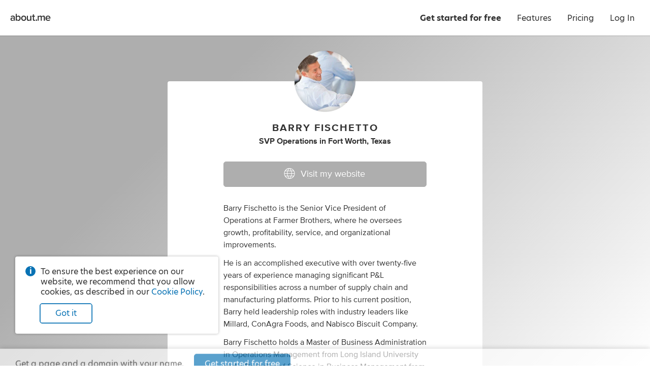

--- FILE ---
content_type: text/html; charset=utf-8
request_url: https://about.me/barryfischetto
body_size: 27664
content:
<!doctype html><html lang="en"><head><!-- Global Site Tag (gtag.js) - Google Analytics -->
<script async src="https://www.googletagmanager.com/gtag/js?id=G-LE3EMX7RDC"></script>
<script>
    window.dataLayer = window.dataLayer || [];
    function gtag(){dataLayer.push(arguments);}
    gtag('js', new Date());
    gtag('config', 'G-LE3EMX7RDC');
</script>
<title>Barry Fischetto - Fort Worth, Texas, Farmer Brothers, St. Thomas Aquinas College, LIU Post | about.me</title><meta name="google-signin-client_id" content="828605907544-2lag7tdq7k3ebk4pvjiu45vdpggiu2k0.apps.googleusercontent.com"/><meta name="HandheldFriendly" content="True"/><meta name="MobileOptimized" content="320"/><meta name="viewport" content="width=device-width, minimum-scale=1"/><meta http-equiv="cleartype" content="on"/><meta name="msapplication-TileColor" content="#333333"/><meta name="msapplication-TileImage" content="https://about.me/s3/h/favicon/favicon_pad_310.352fbdee.png"/><meta name="msapplication-square70x70logo" content="https://about.me/s3/h/favicon/favicon_70.a71d3d28.png"/><meta name="msapplication-square150x150logo" content="https://about.me/s3/h/favicon/favicon_150.918ee2e5.png"/><meta name="msapplication-wide310x150logo" content="https://about.me/s3/h/favicon/favicon_wide_310.647f37e7.png"/><meta name="msapplication-square310x310logo" content="https://about.me/s3/h/favicon/favicon_310.4fb90897.png"/><meta http-equiv="content-type" content="text/html; charset=UTF-8"/><meta name="robots" content="index"/><meta name="description" content="I am an SVP Operations in Fort Worth, Texas. Visit my website."/><meta name="keywords" content="technology, fitness, education"/><meta name="author" content="Barry Fischetto"/><meta property="og:site_name" content="about.me"/><meta property="og:locale" content="en_US"/><meta property="og:url" content="https://about.me/barryfischetto"/><meta property="og:title" content="Barry Fischetto on about.me"/><meta property="og:description" content="I am an SVP Operations in Fort Worth, Texas. Visit my website."/><meta property="og:image" content="https://about.me/cdn-cgi/image/q=80,dpr=1,f=auto,fit=cover,w=1200,h=630,gravity=0.249x0.249/https://assets.about.me/background/users/b/a/r/barryfischetto_1461243376_46.jpg"/><meta property="og:image:width" content="1200"/><meta property="og:image:height" content="630"/><meta property="og:type" content="aboutme_prod:page"/><meta property="fb:app_id" content="249413078192"/><meta name="twitter:card" content="summary_large_image"/><meta name="twitter:site" content="@aboutdotme"/><meta name="twitter:url" content="https://about.me/barryfischetto"/><meta name="twitter:title" content="Barry Fischetto on about.me"/><meta name="twitter:description" content="I am an SVP Operations in Fort Worth, Texas. Visit my website."/><meta name="twitter:image" content="https://about.me/cdn-cgi/image/q=80,dpr=1,f=auto,fit=cover,w=1024,h=512,gravity=0.249x0.249/https://assets.about.me/background/users/b/a/r/barryfischetto_1461243376_46.jpg"/><meta name="twitter:image:width" content="1024"/><meta name="twitter:image:height" content="512"/><link rel="apple-touch-icon" href="https://about.me/s3/h/favicon/favicon_180.60004a0b.png"/><link rel="shortcut icon" href="/favicon.ico"/><link rel="icon" href="https://about.me/s3/h/favicon/favicon_48.0049c8b6.png" sizes="48x48"/><link rel="icon" href="https://about.me/s3/h/favicon/favicon_192.d2899d23.png" sizes="192x192"/><link rel="stylesheet" href="https://use.typekit.net/geu7rrs.css"/><link rel="canonical" href="https://about.me/barryfischetto" id="canonical_url"/><style type="text/css">.glyph-addon:before{content:"\e855"}.glyph-address:before{content:"\e853"}.glyph-angle-down:before{content:"\e849"}.glyph-angle-left:before{content:"\e82f"}.glyph-angle-right:before{content:"\e839"}.glyph-angle-up:before{content:"\e852"}.glyph-article:before{content:"\e854"}.glyph-attention:before{content:"\e851"}.glyph-block:before{content:"\e850"}.glyph-book:before{content:"\e84e"}.glyph-book-open:before{content:"\e84f"}.glyph-brush:before{content:"\e84d"}.glyph-calendar:before{content:"\e84c"}.glyph-camera:before{content:"\e84b"}.glyph-charity:before{content:"\e84a"}.glyph-chart-bar:before{content:"\e848"}.glyph-chat:before{content:"\e82b"}.glyph-check:before{content:"\e847"}.glyph-checkbox:before{content:"\e846"}.glyph-clock:before{content:"\e845"}.glyph-close:before{content:"\e843"}.glyph-code:before{content:"\e844"}.glyph-cog:before{content:"\e842"}.glyph-commercial-building:before{content:"\e841"}.glyph-confirmation:before{content:"\e840"}.glyph-credit-card:before{content:"\e83f"}.glyph-date:before{content:"\e83d"}.glyph-design:before{content:"\e83e"}.glyph-doc:before{content:"\e83b"}.glyph-download-arrow:before{content:"\e83c"}.glyph-download-cloud:before{content:"\e856"}.glyph-edit:before{content:"\e830"}.glyph-education:before{content:"\e838"}.glyph-ellipsis:before{content:"\e836"}.glyph-email:before{content:"\e837"}.glyph-exchange:before{content:"\e835"}.glyph-flag:before{content:"\e834"}.glyph-food:before{content:"\e833"}.glyph-globe:before{content:"\e831"}.glyph-gmail:before{content:"\e832"}.glyph-handshake:before{content:"\e82e"}.glyph-heart:before{content:"\e800"}.glyph-hireme:before{content:"\e82c"}.glyph-home:before{content:"\e802"}.glyph-lightbulb:before{content:"\e82d"}.glyph-lightning:before{content:"\e801"}.glyph-link:before{content:"\e82a"}.glyph-link-ext:before{content:"\f08e"}.glyph-location:before{content:"\e829"}.glyph-lock:before{content:"\e828"}.glyph-login:before{content:"\e826"}.glyph-magnet:before{content:"\e827"}.glyph-medium:before{content:"\e825"}.glyph-megaphone:before{content:"\e824"}.glyph-music:before{content:"\e823"}.glyph-nodes:before{content:"\e821"}.glyph-page:before{content:"\e822"}.glyph-page-text:before{content:"\e820"}.glyph-pages:before{content:"\e81f"}.glyph-paper-plane:before{content:"\e81e"}.glyph-person:before{content:"\e81d"}.glyph-phone:before{content:"\e8f0"}.glyph-photo:before{content:"\e81b"}.glyph-photos:before{content:"\e81c"}.glyph-place:before{content:"\e81a"}.glyph-play:before{content:"\e819"}.glyph-plus:before{content:"\e818"}.glyph-podcast:before{content:"\e817"}.glyph-portfolio:before{content:"\e816"}.glyph-power:before{content:"\e815"}.glyph-quote:before{content:"\e814"}.glyph-reel:before{content:"\e811"}.glyph-restaurant:before{content:"\e813"}.glyph-robot:before{content:"\e812"}.glyph-search:before{content:"\e810"}.glyph-share:before{content:"\e80f"}.glyph-shop:before{content:"\e80d"}.glyph-shuffle:before{content:"\e80e"}.glyph-smile:before{content:"\e80c"}.glyph-star:before{content:"\e80b"}.glyph-tada:before{content:"\e80a"}.glyph-testimonial:before{content:"\e808"}.glyph-thumbsup:before{content:"\e807"}.glyph-tools:before{content:"\e809"}.glyph-twitter:before{content:"\e806"}.glyph-video:before{content:"\e805"}.glyph-visit:before{content:"\e804"}.glyph-workout:before{content:"\e803"}.glyph-addon-after:after{content:"\e855"}.glyph-address-after:after{content:"\e853"}.glyph-angle-down-after:after{content:"\e849"}.glyph-angle-left-after:after{content:"\e82f"}.glyph-angle-right-after:after{content:"\e839"}.glyph-angle-up-after:after{content:"\e852"}.glyph-article-after:after{content:"\e854"}.glyph-attention-after:after{content:"\e851"}.glyph-block-after:after{content:"\e850"}.glyph-book-after:after{content:"\e84e"}.glyph-book-open-after:after{content:"\e84f"}.glyph-brush-after:after{content:"\e84d"}.glyph-calendar-after:after{content:"\e84c"}.glyph-camera-after:after{content:"\e84b"}.glyph-charity-after:after{content:"\e84a"}.glyph-chart-bar-after:after{content:"\e848"}.glyph-chat-after:after{content:"\e82b"}.glyph-check-after:after{content:"\e847"}.glyph-checkbox-after:after{content:"\e846"}.glyph-clock-after:after{content:"\e845"}.glyph-close-after:after{content:"\e843"}.glyph-code-after:after{content:"\e844"}.glyph-cog-after:after{content:"\e842"}.glyph-commercial-building-after:after{content:"\e841"}.glyph-confirmation-after:after{content:"\e840"}.glyph-credit-card-after:after{content:"\e83f"}.glyph-date-after:after{content:"\e83d"}.glyph-design-after:after{content:"\e83e"}.glyph-doc-after:after{content:"\e83b"}.glyph-download-arrow-after:after{content:"\e83c"}.glyph-download-cloud-after:after{content:"\e856"}.glyph-edit-after:after{content:"\e830"}.glyph-education-after:after{content:"\e838"}.glyph-ellipsis-after:after{content:"\e836"}.glyph-email-after:after{content:"\e837"}.glyph-exchange-after:after{content:"\e835"}.glyph-flag-after:after{content:"\e834"}.glyph-food-after:after{content:"\e833"}.glyph-globe-after:after{content:"\e831"}.glyph-gmail-after:after{content:"\e832"}.glyph-handshake-after:after{content:"\e82e"}.glyph-heart-after:after{content:"\e800"}.glyph-hireme-after:after{content:"\e82c"}.glyph-home-after:after{content:"\e802"}.glyph-lightbulb-after:after{content:"\e82d"}.glyph-lightning-after:after{content:"\e801"}.glyph-link-after:after{content:"\e82a"}.glyph-link-ext-after:after{content:"\f08e"}.glyph-location-after:after{content:"\e829"}.glyph-lock-after:after{content:"\e828"}.glyph-login-after:after{content:"\e826"}.glyph-magnet-after:after{content:"\e827"}.glyph-medium-after:after{content:"\e825"}.glyph-megaphone-after:after{content:"\e824"}.glyph-music-after:after{content:"\e823"}.glyph-nodes-after:after{content:"\e821"}.glyph-page-after:after{content:"\e822"}.glyph-page-text-after:after{content:"\e820"}.glyph-pages-after:after{content:"\e81f"}.glyph-paper-plane-after:after{content:"\e81e"}.glyph-person-after:after{content:"\e81d"}.glyph-phone-after:after{content:"\e8f0"}.glyph-photo-after:after{content:"\e81b"}.glyph-photos-after:after{content:"\e81c"}.glyph-place-after:after{content:"\e81a"}.glyph-play-after:after{content:"\e819"}.glyph-plus-after:after{content:"\e818"}.glyph-podcast-after:after{content:"\e817"}.glyph-portfolio-after:after{content:"\e816"}.glyph-power-after:after{content:"\e815"}.glyph-quote-after:after{content:"\e814"}.glyph-reel-after:after{content:"\e811"}.glyph-restaurant-after:after{content:"\e813"}.glyph-robot-after:after{content:"\e812"}.glyph-search-after:after{content:"\e810"}.glyph-share-after:after{content:"\e80f"}.glyph-shop-after:after{content:"\e80d"}.glyph-shuffle-after:after{content:"\e80e"}.glyph-smile-after:after{content:"\e80c"}.glyph-star-after:after{content:"\e80b"}.glyph-tada-after:after{content:"\e80a"}.glyph-testimonial-after:after{content:"\e808"}.glyph-thumbsup-after:after{content:"\e807"}.glyph-tools-after:after{content:"\e809"}.glyph-twitter-after:after{content:"\e806"}.glyph-video-after:after{content:"\e805"}.glyph-visit-after:after{content:"\e804"}.glyph-workout-after:after{content:"\e803"}@font-face{font-family:aboutme-glyphs;font-style:normal;font-weight:400;src:url(https://about.me/s3/h/fonts/85c4305a/aboutme-glyphs.eot);src:url(https://about.me/s3/h/fonts/85c4305a/aboutme-glyphs.eot?#iefix) format("embedded-opentype"),url(https://about.me/s3/h/fonts/ca0cad13/aboutme-glyphs.woff2) format("woff2"),url(https://about.me/s3/h/fonts/5d32a5d1/aboutme-glyphs.woff) format("woff"),url(https://about.me/s3/h/fonts/626b87f1/aboutme-glyphs.ttf) format("truetype"),url(https://about.me/s3/h/fonts/0f62160c/aboutme-glyphs.svg#aboutme-glyphs) format("svg")}.glyph-font{font-family:aboutme-glyphs;font-style:normal;font-weight:400}[class*=" glyph-"],[class^=glyph-]{position:relative}.glyph:after,.glyph:before,[class*=" glyph-"]:after,[class*=" glyph-"]:before,[class^=glyph-]:after,[class^=glyph-]:before{font-family:aboutme-glyphs;font-style:normal;font-weight:400;speak:none;display:inline-block;font-size:100%;font-variant:normal;line-height:1em;position:relative;text-align:center;text-decoration:inherit;text-transform:none;top:0;width:1em}[class*=" glyph-"]:before,[class^=glyph-]:before{margin-right:.4em}[class*=" glyph-"]:after,[class^=glyph-]:after{margin-left:.4em}.glyph-svg svg{display:inline-block;height:1.2em;line-height:1em;position:relative;text-align:center;text-decoration:inherit;top:.05em;width:1.2em}.glyph-svg svg path{fill:#fff}.glyph-exclamation:before{content:"!";font-family:inherit;font-weight:700}.glyph-question:before{content:"?";font-family:inherit}.glyph-center{position:relative}.glyph-center:before{font-size:24px;height:100%;left:0;line-height:inherit;margin:0!important;padding:0!important;position:absolute!important;top:0;width:100%}a,abbr,acronym,address,applet,big,blockquote,body,caption,cite,code,dd,del,dfn,div,dl,dt,em,fieldset,font,form,h1,h2,h3,h4,h5,h6,html,iframe,img,ins,kbd,label,legend,li,object,ol,p,pre,q,s,samp,small,span,strike,sub,sup,table,tbody,td,tfoot,th,thead,tr,tt,ul,var{border:0;font-family:inherit;font-size:100%;font-style:inherit;font-weight:inherit;margin:0;padding:0;vertical-align:baseline}body{color:#000;line-height:1}ol,ul{list-style:none}table{border-collapse:separate;border-spacing:0}caption,td,th{font-weight:400;text-align:left}blockquote:after,blockquote:before,q:after,q:before{content:""}blockquote,q{quotes:"" ""}em{font-style:italic}button{background-color:transparent;border:none;cursor:pointer;margin:0;overflow:visible;padding:0}body{color:#333;font-family:hero-new,sans-serif;font-size:14px;line-height:1.3;-webkit-text-size-adjust:100%;-ms-text-size-adjust:100%}a{color:#0872b4;text-decoration:none}.no-touchevents a:hover{color:#07639c;text-decoration:none}hr{background-color:#999;border:0;height:1px;margin:.75em 0}.right{float:right}.left{float:left}.clear{clear:both}.inline{display:inline}.invisible{display:none!important}.clickable{cursor:pointer}*{transition:background-color .15s ease-out,color .15s ease-out,border-color .15s ease-out,fill .15s ease-out,box-shadow .15s ease-out}ul.inline,ul.inline>li{display:inline-block}ul.inline>li{vertical-align:baseline}.button.fullwidth,.fullwidth,input.fullwidth,select.fullwidth,textarea.fullwidth{box-sizing:border-box;width:100%}.info-circle{color:#333;font-size:14px;margin-top:15px;padding-left:30px;position:relative;text-align:left}.info-circle:before{background-color:#0872b4;border-radius:50%;color:#fff;content:"i";display:block;font-weight:700;height:20px;left:0;line-height:20px;position:absolute;text-align:center;top:-1px;width:20px}.pro-badge{background-image:url([data-uri]);background-position:50% 50%;background-repeat:no-repeat;background-size:contain;display:inline-block;height:16px;vertical-align:middle;width:28px}webchat-root{transition:right .25s ease-in-out}body.panel-right webchat-root{right:400px!important}@media only screen and (max-width:720px){body.panel-right webchat-root{display:none!important}}@keyframes fullrotation{0%{transform:rotate(0deg)}to{transform:rotate(1turn)}}@keyframes bloop{0%{transform:scale(.75)}to{transform:scale(1)}}p{margin-bottom:.75em}p:last-child{margin-bottom:0}ul.bulleted{list-style-type:disc;padding-left:1.3em}ul.bulleted ul.bulleted{list-style-type:circle}ul.bulleted li{margin:.75em 0}ol.numbered{list-style-type:decimal;padding-left:1.3em}ol.numbered li{margin:.75em 0}h1,h2,h3,h4,h5,h6{font-size:16px;font-weight:400;margin:0 0 10px}.nowrap{white-space:nowrap}.text.small{font-size:12px!important}.text.italic{font-style:italic}.text.bold{font-weight:700}.text.capitalize{text-transform:capitalize}.text.underline{text-decoration:underline}.text.white-underline-hover{border-bottom:1px solid hsla(0,0%,100%,.3);display:inline-block}.no-touchevents .text.white-underline-hover:hover{border-bottom:1px solid #fff}.text.center{text-align:center}.text.white{color:#fff}.text.black{color:#000}.text.gray{color:#999}.text.yellow{color:#fc3}.no-touchevents a.text.yellow:hover{color:#ffe7a2}.text.link{color:#0872b4;cursor:pointer;-webkit-user-select:none;-moz-user-select:none;user-select:none}.no-touchevents .text.link:hover{color:#0a82cd}.text.ellipsis{display:inline-block;max-width:100%;overflow-x:hidden;text-overflow:ellipsis;vertical-align:bottom;white-space:nowrap}.text.break-all{word-break:break-all}.row{clear:both;margin-right:-20px;zoom:1}.row:after{clear:both;content:".";display:block;height:0;visibility:hidden}.row .column{box-sizing:border-box;float:left;padding-right:20px}.row .column.gutter-left{padding-left:20px}.row .column.row{clear:none;margin-right:0;padding-right:0}.columns-1>.column{width:100%}.columns-2>.column{width:50%}.columns-2>.column.colspan-2{width:100%}.columns-3>.column{width:33.3333%}.columns-3>.column.colspan-2{width:66.6666%}.columns-3>.column.colspan-3{width:100%}.columns-4>.column{width:25%}.columns-4>.column.colspan-2{width:50%}.columns-4>.column.colspan-3{width:75%}.columns-4>.column.colspan-4{width:100%}.columns-5>.column{width:20%}.columns-5>.column.colspan-2{width:40%}.columns-5>.column.colspan-3{width:60%}.columns-5>.column.colspan-4{width:80%}.columns-5>.column.colspan-5{width:100%}.columns-6>.column{width:16.6666%}.columns-6>.column.colspan-2{width:33.3333%}.columns-6>.column.colspan-3{width:50%}.columns-6>.column.colspan-4{width:66.6666%}.columns-6>.column.colspan-5{width:83.3333%}.columns-6>.column.colspan-6{width:100%}.columns-7>.column{width:14.2857%}.columns-7>.column.colspan-2{width:28.5714%}.columns-7>.column.colspan-3{width:42.8571%}.columns-7>.column.colspan-4{width:57.1428%}.columns-7>.column.colspan-5{width:71.4285%}.columns-7>.column.colspan-6{width:85.7142%}.columns-7>.column.colspan-7{width:100%}.columns-8>.column{width:12.5%}.columns-8>.column.colspan-2{width:25%}.columns-8>.column.colspan-3{width:37.5%}.columns-8>.column.colspan-4{width:50%}.columns-8>.column.colspan-5{width:62.5%}.columns-8>.column.colspan-6{width:75%}.columns-8>.column.colspan-7{width:87.5%}.columns-8>.column.colspan-8{width:100%}.columns-9>.column{width:11.1111%}.columns-9>.column.colspan-2{width:22.2222%}.columns-9>.column.colspan-3{width:33.3333%}.columns-9>.column.colspan-4{width:44.4444%}.columns-9>.column.colspan-5{width:55.5555%}.columns-9>.column.colspan-6{width:66.6666%}.columns-9>.column.colspan-7{width:77.7777%}.columns-9>.column.colspan-8{width:88.8888%}.columns-9>.column.colspan-9{width:100%}.columns-10>.column{width:10%}.columns-10>.column.colspan-2{width:20%}.columns-10>.column.colspan-3{width:30%}.columns-10>.column.colspan-4{width:40%}.columns-10>.column.colspan-5{width:50%}.columns-10>.column.colspan-6{width:60%}.columns-10>.column.colspan-7{width:70%}.columns-10>.column.colspan-8{width:80%}.columns-10>.column.colspan-9{width:90%}.columns-10>.column.colspan-10{width:100%}.columns-11>.column{width:9.0909%}.columns-11>.column.colspan-2{width:18.1818%}.columns-11>.column.colspan-3{width:27.2727%}.columns-11>.column.colspan-4{width:36.3636%}.columns-11>.column.colspan-5{width:45.4545%}.columns-11>.column.colspan-6{width:54.5454%}.columns-11>.column.colspan-7{width:63.6363%}.columns-11>.column.colspan-8{width:72.7272%}.columns-11>.column.colspan-9{width:81.8181%}.columns-11>.column.colspan-10{width:90.909%}.columns-11>.column.colspan-11{width:100%}.columns-12>.column{width:8.3333%}.columns-12>.column.colspan-2{width:16.6666%}.columns-12>.column.colspan-3{width:25%}.columns-12>.column.colspan-4{width:33.3333%}.columns-12>.column.colspan-5{width:41.6666%}.columns-12>.column.colspan-6{width:50%}.columns-12>.column.colspan-7{width:58.3333%}.columns-12>.column.colspan-8{width:66.6666%}.columns-12>.column.colspan-9{width:75%}.columns-12>.column.colspan-10{width:83.3333%}.columns-12>.column.colspan-11{width:91.6666%}.columns-12>.column.colspan-12{width:100%}.row.gutter-10{margin-right:-10px}.row.gutter-10 .column{padding-right:10px}.row.gutter-15{margin-right:-15px}.row.gutter-15 .column{padding-right:15px}@media only screen and (max-width:640px){.row{margin:0}.column{box-sizing:border-box;width:100%!important}.row .column{padding-right:0}}input[type=search]{-webkit-appearance:none;-moz-appearance:none;appearance:none}input[type=search]::-webkit-search-cancel-button{z-index:1}input[type=email],input[type=password],input[type=search],input[type=tel],input[type=text],input[type=url]{background-color:#fff;border:1px solid #ccc;border-radius:3px;box-shadow:inset 0 10px 5px -10px #ddd;display:block;font-family:inherit;font-size:16px;line-height:1.5;margin:0 0 5px;padding:4px;z-index:inherit}input[type=email]:focus,input[type=password]:focus,input[type=search]:focus,input[type=tel]:focus,input[type=text]:focus,input[type=url]:focus{outline-color:rgba(8,114,180,.3);outline-offset:1px;outline-style:solid;outline-width:3px;z-index:1}input[type=email].input,input[type=password].input,input[type=search].input,input[type=tel].input,input[type=text].input,input[type=url].input{box-sizing:border-box;font-size:13px;height:30px;line-height:30px;padding:0 6px}input[type=email].input.large,input[type=password].input.large,input[type=search].input.large,input[type=tel].input.large,input[type=text].input.large,input[type=url].input.large{font-size:16px;height:40px;line-height:40px;padding:0 10px}input[type=email].input.xlarge,input[type=password].input.xlarge,input[type=search].input.xlarge,input[type=tel].input.xlarge,input[type=text].input.xlarge,input[type=url].input.xlarge{font-size:18px;height:50px;line-height:50px;padding:0 15px}input[type=email].input.inline,input[type=password].input.inline,input[type=search].input.inline,input[type=tel].input.inline,input[type=text].input.inline,input[type=url].input.inline{display:inline-block;margin-right:3px;vertical-align:top}input[type=email].input.uppercase,input[type=password].input.uppercase,input[type=search].input.uppercase,input[type=tel].input.uppercase,input[type=text].input.uppercase,input[type=url].input.uppercase{text-transform:uppercase}input[type=email].input.uppercase::-moz-placeholder,input[type=password].input.uppercase::-moz-placeholder,input[type=search].input.uppercase::-moz-placeholder,input[type=tel].input.uppercase::-moz-placeholder,input[type=text].input.uppercase::-moz-placeholder,input[type=url].input.uppercase::-moz-placeholder{text-transform:none}input[type=email].input.uppercase::placeholder,input[type=password].input.uppercase::placeholder,input[type=search].input.uppercase::placeholder,input[type=tel].input.uppercase::placeholder,input[type=text].input.uppercase::placeholder,input[type=url].input.uppercase::placeholder{text-transform:none}input[type=email].input[disabled],input[type=password].input[disabled],input[type=search].input[disabled],input[type=tel].input[disabled],input[type=text].input[disabled],input[type=url].input[disabled]{opacity:.5}textarea{background-color:#fff;border:1px solid #ccc;border-radius:3px;box-shadow:inset 0 10px 5px -10px #ddd;display:block;font-family:inherit;font-size:16px;line-height:1.3;margin:0 0 5px;padding:4px;resize:vertical}textarea.input{font-size:13px;padding:6px;z-index:inherit}textarea.input:focus{outline-color:rgba(8,114,180,.3);outline-offset:1px;outline-style:solid;outline-width:3px;z-index:1}textarea.input.large{font-size:16px;padding:10px}textarea[disabled]{opacity:.5}input.hint,textarea.hint{color:#999}select{border:1px solid #ccc;border-radius:3px;font-size:12px;line-height:24px;margin-bottom:5px}label{z-index:inherit}label:focus{outline-color:rgba(8,114,180,.3);outline-offset:1px;outline-style:solid;outline-width:3px;z-index:1}*+fieldset,fieldset+*{margin-top:15px}label.label{color:#999;display:block;font-size:14px;font-weight:400;margin-bottom:5px}label.label.inline{display:inline-block;margin-bottom:0;margin-right:10px}label.error{color:#d92626;display:block;font-size:14px;font-weight:700;margin-top:10px}label.error.glyph-attention:before{font-size:24px;margin-right:5px;position:relative;top:1px}label.confirmation{color:green;display:block;font-size:14px;font-weight:700;margin-top:10px}label.confirmation.glyph-confirmation:before{font-size:24px;margin-right:5px;position:relative;top:2px}label.note{color:rgba(51,51,51,.9);display:block;font-size:14px;margin-top:10px}.buttonfield{position:relative}.buttonfield input.input{width:100%}.buttonfield .button{border-bottom-left-radius:0;border-top-left-radius:0;position:absolute;right:0;top:0}.buttonfield .button.light{border-bottom:none;border-right:none;border-top:none;right:1px;top:1px}.select.input,select.input{-webkit-appearance:none;-moz-appearance:none;background:transparent none no-repeat;border:1px solid #ccc;border:1px solid rgba(0,0,0,.2);box-shadow:0 0 0 1px hsla(0,0%,100%,.05),inset 0 0 0 1px hsla(0,0%,100%,.3),inset 0 -60px 40px -40px rgba(0,0,0,.05);color:#333;cursor:pointer;display:inline-block;font-family:inherit;font-size:13px;height:30px;line-height:28px;margin:0;padding:0 40px 0 10px;z-index:inherit}.select.input:focus,select.input:focus{outline-color:rgba(8,114,180,.3);outline-offset:1px;outline-style:solid;outline-width:3px;z-index:1}.select.input.inline,select.input.inline{margin-right:3px;padding-left:7px;vertical-align:top}.select.input.large,select.input.large{font-size:16px;height:40px;line-height:38px;padding-left:10px}.select.input[multiple]{box-sizing:border-box;counter-reset:selected;padding-right:30px;position:relative;z-index:1000}.select.input[multiple]>span:after{border-left:1px solid rgba(0,0,0,.1);content:counter(selected);display:inline-block;height:28px;line-height:28px;margin-left:5px;min-width:20px;text-align:center}.select.input[multiple] *{line-height:1}.select.input[multiple] .options{background-color:hsla(0,0%,100%,.85);border-radius:5px;box-shadow:0 0 10px rgba(0,0,0,.2);left:-10px;margin-left:-9999px;min-width:calc(100% + 20px);padding:5px 0;position:absolute;top:0;z-index:1}.select.input[multiple] .options input{display:block;margin-left:-9999px;position:absolute}.select.input[multiple] .options label{margin:0;padding:3px 20px;text-align:left}.select.input[multiple] .options input+label:hover{background-color:#2883f0;color:#fff;cursor:pointer}.select.input[multiple] .options input:checked+label{background-color:#555;color:#fff;counter-increment:selected}.select.input[multiple]:not([disabled]) .options:hover,.select.input[multiple]:not([disabled]):active .options{margin-left:0}@media screen and (min-width:0){.select.input,select.input{background-image:url([data-uri]);background-position:100%;border-radius:3px}.select.input.dark,select.input.dark{background-image:url([data-uri])}}.select.input:-moz-focusring,select.input:-moz-focusring{color:transparent;text-shadow:0 0 0 #000}@media (-ms-high-contrast:none),screen and (-ms-high-contrast:active){.select.input::-ms-expand,select.input::-ms-expand{display:none}}@media only screen and (min-resolution:120dppx){.select.input,select.input{background-image:url([data-uri]);background-size:29px 50px}.select.input.dark,select.input.dark{background-image:url([data-uri])}}input.input[type=radio]{display:none}input.input[type=radio]+label{cursor:pointer;display:block;font-size:16px;margin-bottom:.5em;padding-left:1.8em;position:relative;text-align:left;z-index:inherit}input.input[type=radio]+label:focus{outline-color:rgba(8,114,180,.3);outline-offset:1px;outline-style:solid;outline-width:3px;z-index:1}input.input.large[type=radio]+label{font-size:18px}input.input[type=radio]+label:before{background-color:#fff;border:.125em solid rgba(0,0,0,.3);border-radius:50%;box-shadow:inset 0 0 0 .4em #fff;content:"";height:1em;left:0;position:absolute;top:.025em;transition:all .15s ease-out;width:1em}input.input[type=radio]:checked+label:before{background-color:#0872b4;border-color:#0872b4;box-shadow:inset 0 0 0 .225em #fff}.element.type-checkbox input[type=checkbox],input[type=checkbox].input{-webkit-appearance:none;-moz-appearance:none;appearance:none;border:1px solid #0872b4;border-radius:3px;cursor:pointer;display:inline-block;height:20px;margin:-2px 7px 0 0;text-align:center;-webkit-user-select:none;-moz-user-select:none;user-select:none;vertical-align:middle;width:20px;z-index:inherit}.element.type-checkbox input[type=checkbox]:focus,input[type=checkbox].input:focus{outline-color:rgba(8,114,180,.3);outline-offset:1px;outline-style:solid;outline-width:3px;z-index:1}.element.type-checkbox input[type=checkbox]:checked,input[type=checkbox].input:checked{background-color:#0872b4;border-color:#0872b4;font-family:aboutme-glyphs;font-style:normal;font-weight:400;position:relative}.element.type-checkbox input[type=checkbox]:checked:before,input[type=checkbox].input:checked:before{color:#fff;content:"\e847";display:block;font-size:15px;height:20px;left:-1px;line-height:20px;position:absolute;text-align:center;top:-1px;width:20px}.element.type-checkbox label.label,input[type=checkbox].input+label{color:#333;cursor:pointer;display:inline-block;line-height:1.5;-webkit-user-select:none;-moz-user-select:none;user-select:none}[role=group]{display:flex;flex-direction:row;flex-wrap:nowrap;justify-content:space-between;margin-bottom:15px}[role=group] [role=group-item]{width:calc(50% - 10px)}.button{background-color:#fff;border:1px solid #ccc;border-radius:5px;box-sizing:border-box;color:#333;cursor:pointer;display:inline-block;font-size:14px;line-height:28px;padding:0 15px;text-align:center;-webkit-user-select:none;-moz-user-select:none;user-select:none;white-space:nowrap}.button:focus{outline-color:rgba(8,114,180,.4)}.no-touchevents .button:hover{background-color:#f5f5f5;border-color:#999;color:#000}button.button{font-family:inherit}button.button::-moz-focus-inner{border:0;padding:0}a.button{text-decoration:none!important}.button.xlarge{font-size:18px;line-height:48px;padding:0 30px}.button.large{font-size:16px;line-height:38px;padding:0 20px}.button.small{font-size:12px;line-height:24px;padding:0 12px}.button.xsmall{font-size:10px;line-height:18px;padding:0 9px}.button[disabled]{cursor:default;opacity:.4;pointer-events:none}.button[disabled].dark{opacity:.2}.button .loading-text,.button.loading .default-text{display:none}.button.loading .loading-text{display:inline-block;padding-left:calc(1em + 5px);position:relative}.button.loading .loading-text:before{animation:fullrotation 1s linear infinite;border-radius:50%;border-style:solid;border-right:solid transparent;border-width:.2em;box-sizing:border-box;content:"";display:block;height:1.2em;left:-.4em;margin-right:1em;margin-top:-.65em;opacity:.3;position:absolute;top:50%;width:1.2em}.button.light{background-color:#fff;border-color:#0872b4;color:#0872b4}.no-touchevents .button.light:hover{background-color:#edf4f9;border-color:#07639c;color:#07639c}.button.light.primary{box-shadow:inset 0 0 0 .75px #0872b4}.button.light.tertiary{background-color:transparent;border-color:transparent;color:rgba(51,51,51,.5)}.no-touchevents .button.light.tertiary:hover{background-color:transparent;border-color:rgba(51,51,51,.3);color:#333}.button.light.quaternary{border-color:transparent;color:rgba(51,51,51,.9)}.no-touchevents .button.light.quaternary:hover{background-color:hsla(0,0%,100%,.925);border-color:transparent;color:#333}.button.dark{box-shadow:0 0 0 1px hsla(0,0%,100%,.1);color:#fff}.no-touchevents .button.dark:hover{color:#fff}.button.dark.primary{background-color:#0872b4;border-color:#0872b4}.no-touchevents .button.dark.primary:hover{background-color:#07639c;border-color:#07639c}.button.dark.secondary{background-color:#666;border-color:#666}.no-touchevents .button.dark.secondary:hover{background-color:#555;border-color:#555}.button.dark.danger{background-color:#d92626;border-color:#d92626}.no-touchevents .button.dark.danger:hover{background-color:#be2121;border-color:#be2121}.button.dark.tertiary{background-color:transparent;border-color:transparent;box-shadow:none;color:hsla(0,0%,100%,.7)}.no-touchevents .button.dark.tertiary:hover{background-color:transparent;border-color:hsla(0,0%,100%,.7);color:#fff}.buttons{display:flex;flex-direction:row;flex-wrap:nowrap;justify-content:flex-start;line-height:30px}.buttons.large{line-height:40px}.buttons.small{line-height:25px}.buttons .button{margin-bottom:10px;margin-right:15px}.buttons .button.small{margin-right:8px}.buttons .button:last-child{margin-right:0}.buttons.center{justify-content:center}.buttons.center .button{margin:0 8px 10px}.page-container{height:100%;overflow:visible;width:100%}.page-content{display:flex;flex-direction:column;min-height:100vh}@media only screen and (max-width:640px) and (orientation:portrait){.browser-iphone .page-content{max-height:auto;min-height:calc(100vh - 76px)}}@media only screen and (min-height:635px) and (orientation:portrait){.browser-iphone .page-content{max-height:auto;min-height:calc(100vh - 110px)}}main{box-sizing:border-box;flex-grow:1;flex-shrink:0}nav~main{padding-top:70px}html.browser-ie11 main{min-height:100vh}footer{flex-grow:0;flex-shrink:1}.structure{box-sizing:border-box;margin-left:auto;margin-right:auto;max-width:1260px;padding-left:20px;padding-right:20px}@media only screen and (max-width:1260px){.structure{padding-left:5vw;padding-right:5vw}}.layer:not(.page-container){left:0;position:absolute;top:0;width:100vw}.layer[scroll-disabled]{box-sizing:border-box;height:100vh;left:0;overflow:hidden;pointer-events:none;position:fixed;top:0;width:100vw}.layer[scroll-disabled]>:first-child{box-sizing:border-box;left:0;position:absolute;width:100vw}@media only screen and (max-width:640px){.media-not-mobile{display:none}}@media only screen and (min-width:641px){.media-mobile{display:none}}@media only screen and (max-width:320px){.media-not-mobile-tiny{display:none}}@media only screen and (min-width:321px){.media-mobile-tiny{display:none}}
.profile-scope-Qkxli .nav-frame{background:none;border:none;height:70px;outline:none;overflow:hidden;position:absolute;right:0;top:0;width:70px;z-index:10}.profile-scope-Qkxli main{display:flex;flex-direction:row;flex-wrap:nowrap;justify-content:stretch;padding-top:0}.profile-scope-Qkxli main>:first-child{width:100%}.profile-scope-Qkxli .profile-column{display:flex;flex-direction:row;flex-wrap:nowrap;justify-content:stretch;position:relative}.profile-scope-Qkxli .profile-column>:first-child{width:100%}@media only screen and (min-width:721px){.profile-scope-Qkxli main{padding-right:0;transition:padding-right .25s ease-in-out}.panel-right .profile-scope-Qkxli main{padding-right:400px}}@media only screen and (min-width:641px){.profile-scope-Qkxli nav.topnav .user-link{display:inherit}.profile-scope-Qkxli nav.topnav .user-link~.logo-container{display:none}}
.unsupported{background-color:rgba(217,38,38,.9);box-shadow:0 1px 0 1px rgba(0,0,0,.1);box-sizing:border-box;color:#fff;font-size:16px;left:0;line-height:1.5;position:fixed;text-shadow:1px 1px 0 rgba(0,0,0,.5);top:70px;width:100%;z-index:1000}@media only screen and (max-width:640px){.unsupported{padding:20px 50px 20px 20px;text-align:left}}@media only screen and (min-width:641px){.unsupported{padding:20px 50px;text-align:center}}.unsupported a{color:#fff}.unsupported.iframe{background-color:rgba(217,38,38,.9);height:100%;padding-top:20%;top:0}.unsupported .close{cursor:pointer;font-size:18px;height:50px;line-height:50px;position:absolute;right:0;top:0;width:50px}
nav.topnav{background-color:#fff;box-shadow:0 1px 0 0 rgba(0,0,0,.2);box-sizing:border-box;font-size:16px;height:70px;justify-content:space-between;left:0;line-height:68px;position:fixed;top:0;-webkit-transform:translateZ(0);width:100%;z-index:400}nav.topnav,nav.topnav>ul{display:flex;flex-direction:row;flex-wrap:nowrap}nav.topnav>ul>li+li{margin-left:1px}nav.topnav>ul.applinks{align-items:flex-start}nav.topnav>ul.userlinks{align-items:flex-end}nav.topnav .logo-container{height:70px}nav.topnav .logo,nav.topnav .logo-container{align-items:center;display:flex;justify-content:center}nav.topnav .logo{box-sizing:border-box;width:90px}nav.topnav .logo svg{height:auto;width:100%}nav.topnav .logo svg path{fill:#333}nav.topnav .logo:focus{border-radius:1px;box-shadow:0 0 2px 2px #fff,0 0 2px 4px #0872b4;outline:none}nav.topnav .navlink a{color:#333;display:block;padding:0 5px;white-space:nowrap}nav.topnav .navlink a>span{display:inline-block;line-height:30px;padding:0 10px}.no-touchevents nav.topnav .navlink a:hover{color:#4c4c4c}nav.topnav .navlink a:focus{outline:none}nav.topnav .navlink a:focus>span{border-radius:1px;box-shadow:0 0 2px 2px #fff,0 0 2px 4px #0872b4;outline:none}nav.topnav .navlink.active,nav.topnav .navlink.active a{color:#0872b4;pointer-events:none}nav.topnav .admin-button{border-radius:50%;box-shadow:inset 0 0 0 1px rgba(0,0,0,.2);font-size:14px;height:40px;line-height:40px;margin:15px 10px;width:40px}nav.topnav .admin-button:focus{box-shadow:inset 0 0 0 1px rgba(0,0,0,.2),0 0 2px 4px #fff,0 0 2px 6px #0872b4;outline:none}nav.topnav .viewer-button{-webkit-appearance:none;-moz-appearance:none;appearance:none;border-radius:50%;display:block;height:40px;line-height:40px;margin:15px 10px;position:relative;width:40px}nav.topnav .viewer-button .image{box-shadow:inset 0 0 0 1px rgba(0,0,0,.1)}nav.topnav .viewer-button .gear{background-image:url([data-uri]);background-repeat:no-repeat;background-size:contain;bottom:-2px;height:21px;position:absolute;right:-8px;transform-origin:center center;transition:all .25s ease-in-out;width:21px}.panelsection-edit nav.topnav .viewer-button .gear{color:#0872b4;transform:rotate(90deg)}nav.topnav .viewer-button:focus{box-shadow:0 0 2px 4px #fff,0 0 2px 6px #0872b4;outline:none}nav.topnav .user-link{display:none;font-family:Proxima Nova,Tahoma,Helvetica,Verdana,sans-serif;font-size:16px;max-width:calc(100vw - 100px);overflow-x:hidden;text-overflow:ellipsis;transform:translateY(2px);white-space:nowrap}nav.topnav .user-link>span{display:flex;flex-direction:row;flex-wrap:nowrap}nav.topnav .user-link .domain{color:#333}nav.topnav .user-link .divider{display:flex;flex-direction:column;justify-content:center}nav.topnav .user-link .divider .line{background-color:rgba(0,0,0,.3);display:inline-block;height:24px;margin-left:20px;margin-right:20px;width:1px}nav.topnav .user-link .glyph-share-after:after{font-size:24px}@media only screen and (min-width:721px){nav.topnav .user-link{font-size:18px}}@media only screen and (max-width:640px){nav.topnav{padding:0 10px}nav.topnav .is-mobile{display:inherit}nav.topnav .not-mobile{display:none}nav.topnav .logo.glyph-ellipsis{cursor:pointer;width:110px}nav.topnav .logo.glyph-ellipsis:before{color:#a8a8a8;font-size:22px;margin-right:0;top:0;transform:rotate(90deg)}.panel-mobile-nav nav.topnav .logo:before{color:#0872b4}.panel-mobile-nav nav.topnav .logo svg path{fill:#0872b4}}@media only screen and (min-width:641px){nav.topnav{padding:0 15px}nav.topnav .is-mobile{display:none}nav.topnav .not-mobile{display:inherit}nav.topnav .logo.glyph-ellipsis:before{display:none}}@media only screen and (max-width:320px){nav.topnav{font-size:14px}nav.topnav .logo.glyph-ellipsis{width:90px}}.bubble.bubble-clipboard-success .bubble-close+.message-content{margin-right:40px}
@media only screen and (max-width:640px){.mobile-nav{background-color:#fff;box-sizing:border-box;font-size:16px;height:100vh;left:0;padding-top:70px;position:fixed;top:0;transform:translateX(-100%);transition:transform .25s ease-in-out;width:100vw;z-index:300}.mobile-nav>ul{padding:0 35px}.mobile-nav>ul>li{line-height:50px}.mobile-nav>ul>li:not(:last-child){border-bottom:1px solid rgba(0,0,0,.05)}.mobile-nav>ul>li a{color:#333}.panel-mobile-nav .mobile-nav{box-shadow:1px 0 0 0 rgba(0,0,0,.1);transform:translateX(0)}}@media only screen and (min-width:641px){.mobile-nav{display:none}}
@font-face{font-family:Proxima Nova;font-style:normal;font-weight:400;src:url(https://about.me/s3/h/fonts/094a8082/proximanova-regular-webfont.eot);src:url(https://about.me/s3/h/fonts/094a8082/proximanova-regular-webfont.eot?#iefix) format("embedded-opentype"),url(https://about.me/s3/h/fonts/83259c64/proximanova-regular-webfont.woff2) format("woff2"),url(https://about.me/s3/h/fonts/acad0985/proximanova-regular-webfont.woff) format("woff"),url(https://about.me/s3/h/fonts/6928fee3/proximanova-regular-webfont.ttf) format("truetype"),url(https://about.me/s3/h/z/proximanova-regular-webfont.122a9ce1.svg#proxima_novaregular) format("svg");unicode-range:u+000-5ff}@font-face{font-family:Proxima Nova;font-style:normal;font-weight:400;src:url(https://about.me/s3/h/fonts/fd287862/proxima_nova_reg-latin-a.eot);src:url(https://about.me/s3/h/fonts/fd287862/proxima_nova_reg-latin-a.eot?#iefix) format("embedded-opentype"),url(https://about.me/s3/h/fonts/e05ad036/proxima_nova_reg-latin-a.woff2) format("woff2"),url(https://about.me/s3/h/fonts/b1261953/proxima_nova_reg-latin-a.woff) format("woff"),url(https://about.me/s3/h/fonts/ac765c3d/proxima_nova_reg-latin-a.ttf) format("truetype"),url(https://about.me/s3/h/z/proxima_nova_reg-latin-a.8ab97c2b.svg#proxima_novaregular) format("svg");unicode-range:U+0100–017F}@font-face{font-family:Proxima Nova;font-style:normal;font-weight:400;src:url(https://about.me/s3/h/fonts/c858ae9a/proxima_nova_reg-punc.eot);src:url(https://about.me/s3/h/fonts/c858ae9a/proxima_nova_reg-punc.eot?#iefix) format("embedded-opentype"),url(https://about.me/s3/h/fonts/da65b0a1/proxima_nova_reg-punc.woff2) format("woff2"),url(https://about.me/s3/h/fonts/1a74daf6/proxima_nova_reg-punc.woff) format("woff"),url(https://about.me/s3/h/fonts/a65f6f80/proxima_nova_reg-punc.ttf) format("truetype"),url([data-uri]#proxima_novaregular) format("svg");unicode-range:U+2000–206F}@font-face{font-family:Proxima Nova;font-style:normal;font-weight:700;src:url(https://about.me/s3/h/fonts/43ad9612/proximanova-bold-webfont.eot);src:url(https://about.me/s3/h/fonts/43ad9612/proximanova-bold-webfont.eot?#iefix) format("embedded-opentype"),url(https://about.me/s3/h/fonts/655552e3/proximanova-bold-webfont.woff2) format("woff2"),url(https://about.me/s3/h/fonts/9f689258/proximanova-bold-webfont.woff) format("woff"),url(https://about.me/s3/h/fonts/9751ad88/proximanova-bold-webfont.ttf) format("truetype"),url(https://about.me/s3/h/z/proximanova-bold-webfont.c9f3301f.svg#proxima_novabold) format("svg");unicode-range:u+000-5ff}@font-face{font-family:Proxima Nova;font-style:normal;font-weight:700;src:url(https://about.me/s3/h/fonts/bc7e330d/proxima_nova_bold-latin-a.eot);src:url(https://about.me/s3/h/fonts/bc7e330d/proxima_nova_bold-latin-a.eot?#iefix) format("embedded-opentype"),url(https://about.me/s3/h/fonts/d961aea1/proxima_nova_bold-latin-a.woff2) format("woff2"),url(https://about.me/s3/h/fonts/80d5d972/proxima_nova_bold-latin-a.woff) format("woff"),url(https://about.me/s3/h/fonts/87c67e9f/proxima_nova_bold-latin-a.ttf) format("truetype"),url(https://about.me/s3/h/z/proxima_nova_bold-latin-a.f8f7689c.svg#proxima_novabold) format("svg");unicode-range:U+0100–017F}@font-face{font-family:Proxima Nova;font-style:normal;font-weight:700;src:url(https://about.me/s3/h/fonts/5fa84fdd/proxima_nova_bold-punc.eot);src:url(https://about.me/s3/h/fonts/5fa84fdd/proxima_nova_bold-punc.eot?#iefix) format("embedded-opentype"),url(https://about.me/s3/h/fonts/f86d67b9/proxima_nova_bold-punc.woff2) format("woff2"),url(https://about.me/s3/h/fonts/a817be30/proxima_nova_bold-punc.woff) format("woff"),url(https://about.me/s3/h/fonts/a536642f/proxima_nova_bold-punc.ttf) format("truetype"),url([data-uri]#proxima_novabold) format("svg");unicode-range:U+2000–206F}@font-face{font-family:Proxima Nova;font-style:italic;font-weight:400;src:url(https://about.me/s3/h/fonts/471a7971/proximanova-regularit-webfont.eot);src:url(https://about.me/s3/h/fonts/471a7971/proximanova-regularit-webfont.eot?#iefix) format("embedded-opentype"),url(https://about.me/s3/h/fonts/65cbb1b9/proximanova-regularit-webfont.woff2) format("woff2"),url(https://about.me/s3/h/fonts/3ebe607e/proximanova-regularit-webfont.woff) format("woff"),url(https://about.me/s3/h/fonts/16267daf/proximanova-regularit-webfont.ttf) format("truetype"),url(https://about.me/s3/h/z/proximanova-regularit-webfont.cd372de3.svg#proxima_novaitalic) format("svg")}@font-face{font-family:Proxima Nova;font-style:italic;font-weight:700;src:url(https://about.me/s3/h/fonts/96afcb04/proximanova-boldit-webfont.eot);src:url(https://about.me/s3/h/fonts/96afcb04/proximanova-boldit-webfont.eot?#iefix) format("embedded-opentype"),url(https://about.me/s3/h/fonts/4a188030/proximanova-boldit-webfont.woff2) format("woff2"),url(https://about.me/s3/h/fonts/acc89c2c/proximanova-boldit-webfont.woff) format("woff"),url(https://about.me/s3/h/fonts/b4e6ba41/proximanova-boldit-webfont.ttf) format("truetype"),url(https://about.me/s3/h/z/proximanova-boldit-webfont.9f8b55b7.svg#proxima_novabold_italic) format("svg")}@font-face{font-family:Proxima Nova;font-style:normal;font-weight:200;src:url(https://about.me/s3/h/fonts/5e191338/proximanova-light-webfont.eot);src:url(https://about.me/s3/h/fonts/5e191338/proximanova-light-webfont.eot?#iefix) format("embedded-opentype"),url(https://about.me/s3/h/fonts/0029417e/proximanova-light-webfont.woff2) format("woff2"),url(https://about.me/s3/h/fonts/48a6761c/proximanova-light-webfont.woff) format("woff"),url(https://about.me/s3/h/fonts/1c89e4cc/proximanova-light-webfont.ttf) format("truetype"),url(https://about.me/s3/h/z/proximanova-light-webfont.2fa97428.svg#proxima_novalight) format("svg")}.profile.profile_view-scope-FLdZm{box-sizing:border-box;font-family:Proxima Nova,Tahoma,Helvetica,Verdana,sans-serif;line-height:1.5;min-width:320px;padding:10px;position:relative}.profile.profile_view-scope-FLdZm.nested{overflow:hidden}.profile.profile_view-scope-FLdZm.preview{pointer-events:none;-webkit-user-select:none;-moz-user-select:none;user-select:none}.profile.profile_view-scope-FLdZm .profile-content{box-sizing:border-box;color:#333;z-index:1}.profile.profile_view-scope-FLdZm .profile-content .head{box-sizing:border-box}.profile.profile_view-scope-FLdZm .profile-content .body{align-items:center;box-sizing:border-box;display:flex;flex-direction:column}.profile.profile_view-scope-FLdZm .profile-content .body>*{width:100%}.profile.profile_view-scope-FLdZm .profile-content .body-content{align-items:center;display:flex;flex-direction:column;padding:30px 0 40px}.profile.profile_view-scope-FLdZm .profile-content .inset{box-sizing:border-box;max-width:440px;padding:0 20px;width:100%}.profile.profile_view-scope-FLdZm .profile-content section+section:not(:empty){margin-top:30px}.profile.profile_view-scope-FLdZm .profile-content .name-headline section+section:not(:empty){margin-top:5px}.profile.profile_view-scope-FLdZm .profile-content .image{background-color:#eee}.profile.profile_view-scope-FLdZm .profile-content .name{color:#333;font-size:20px;font-weight:700;letter-spacing:2px;line-height:1.2;margin:0;text-transform:uppercase}.profile.profile_view-scope-FLdZm .profile-content .headline{font-size:16px;font-weight:700;line-height:1.2;margin:0}.profile.profile_view-scope-FLdZm .profile-content .headline .role{display:inline-block;text-transform:capitalize}.profile.profile_view-scope-FLdZm .profile-content .portfolio .portfolio-thumbs{display:flex;flex-direction:row;flex-wrap:nowrap;justify-content:center;width:100%}.no-touchevents .profile.profile_view-scope-FLdZm .profile-content .portfolio .portfolio-thumbs{opacity:1;transition:opacity .15s ease-in-out;will-change:opacity}.no-touchevents .profile.profile_view-scope-FLdZm .profile-content .portfolio .portfolio-thumbs:hover{opacity:.9}.profile.profile_view-scope-FLdZm .profile-content .portfolio .portfolio-thumbs .portfolio-item{background-position:50%;background-repeat:no-repeat;background-size:cover;cursor:pointer;overflow:hidden;width:20%}.profile.profile_view-scope-FLdZm .profile-content .portfolio .portfolio-thumbs .portfolio-item:before{content:"";display:block;padding-bottom:100%;width:100%}.profile.profile_view-scope-FLdZm .profile-content .portfolio .portfolio-thumbs .portfolio-item:first-child{border-bottom-left-radius:5px;border-top-left-radius:5px}.profile.profile_view-scope-FLdZm .profile-content .portfolio .portfolio-thumbs .portfolio-item:last-child{border-bottom-right-radius:5px;border-top-right-radius:5px}.profile.profile_view-scope-FLdZm .profile-content .portfolio .portfolio-thumbs .portfolio-item+.portfolio-item{margin-left:4px}.profile.profile_view-scope-FLdZm .profile-content .portfolio .portfolio-thumbs.more-than-5 .portfolio-item:last-child{position:relative}.profile.profile_view-scope-FLdZm .profile-content .portfolio .portfolio-thumbs.more-than-5 .portfolio-item:last-child:before{background-color:rgba(0,0,0,.5);content:"";display:block;height:100%;position:absolute;width:100%}.profile.profile_view-scope-FLdZm .profile-content .portfolio .portfolio-thumbs.more-than-5 .portfolio-item:last-child:after{color:#fff;content:"+";display:block;font-size:32px;font-weight:700;height:26px;left:50%;line-height:26px;margin-left:-13px;margin-top:-12px;position:absolute;text-align:center;top:50%;width:26px}.profile.profile_view-scope-FLdZm .profile-content .video .video-wrapper{height:0;overflow:hidden;padding-bottom:56.25%;position:relative}.profile.profile_view-scope-FLdZm .profile-content .video .video-wrapper iframe{height:100%;left:0;position:absolute;top:0;width:100%}.profile.profile_view-scope-FLdZm .profile-content .video .video-wrapper.placeholder{background-color:#333;background-position:50%;background-repeat:no-repeat;background-size:cover;border-radius:5px}.profile.profile_view-scope-FLdZm .profile-content .video .video-wrapper.placeholder .svg-container{align-items:center;display:flex;flex-direction:row;height:100%;justify-content:center;left:0;position:absolute;top:0;width:100%}.profile.profile_view-scope-FLdZm .profile-content .video .video-wrapper.placeholder .svg-container svg{height:auto;width:30%}.profile.profile_view-scope-FLdZm .profile-content .spotlight .button{min-width:100%;transition:all .15s ease-out}.profile.profile_view-scope-FLdZm .profile-content .spotlight .button.light{box-shadow:inset 0 0 0 100px rgba(0,0,0,.025);color:#333}.no-touchevents .profile.profile_view-scope-FLdZm .profile-content .spotlight .button.light:hover{border-color:rgba(0,0,0,.23);box-shadow:inset 0 0 0 100px rgba(0,0,0,.05)}.profile.profile_view-scope-FLdZm .profile-content .spotlight .button.dark{box-shadow:inset 0 0 0 100px hsla(0,0%,100%,0);color:#fff}.no-touchevents .profile.profile_view-scope-FLdZm .profile-content .spotlight .button.dark:hover{box-shadow:inset 0 0 0 100px hsla(0,0%,100%,.1)}.profile.profile_view-scope-FLdZm .profile-content .spotlight .button .text.ellipsis{margin-right:-27px;max-width:244px}.profile.profile_view-scope-FLdZm .profile-content .spotlight .button:before{font-size:24px;margin-left:-30px;margin-right:10px;top:2px;width:24px}.profile.profile_view-scope-FLdZm .profile-content .bio{font-size:16px;text-align:left;word-wrap:break-word}.profile.profile_view-scope-FLdZm .profile-content .bio.short-bio{text-align:center}.profile.profile_view-scope-FLdZm .profile-content .bio a{color:#333;position:relative;text-decoration:underline}.no-touchevents .profile.profile_view-scope-FLdZm .profile-content .bio a:hover{color:#888}.profile.profile_view-scope-FLdZm .profile-content .bio hr{margin-bottom:2.5em;margin-top:2.5em}.profile.profile_view-scope-FLdZm .profile-content .bio h2{border-bottom:1px solid #ddd;display:block;font-size:1.6em;font-weight:700;margin:1.2em 0 .5em}.profile.profile_view-scope-FLdZm .profile-content .bio h3{display:block;font-size:1.2em;font-weight:700;margin:1em 0 .4em}.profile.profile_view-scope-FLdZm .profile-content .bio ol,.profile.profile_view-scope-FLdZm .profile-content .bio ul{display:block;margin:0 0 .75em;padding-left:40px;text-align:left}.profile.profile_view-scope-FLdZm .profile-content .bio ol li ol,.profile.profile_view-scope-FLdZm .profile-content .bio ul li ul{margin-bottom:0}.profile.profile_view-scope-FLdZm .profile-content .bio ol{list-style-type:decimal}.profile.profile_view-scope-FLdZm .profile-content .bio ul{list-style-type:disc}.profile.profile_view-scope-FLdZm .profile-content .bio li{display:list-item}.profile.profile_view-scope-FLdZm .profile-content .bio table{display:table;margin-bottom:1em;margin-top:1em;width:100%}.profile.profile_view-scope-FLdZm .profile-content .bio table th{font-weight:700}.profile.profile_view-scope-FLdZm .profile-content .bio div>h1:first-child,.profile.profile_view-scope-FLdZm .profile-content .bio div>h2:first-child{margin-top:0}@media only screen and (max-width:430px){.profile.profile_view-scope-FLdZm .profile-content .bio{max-width:100%}}.profile.profile_view-scope-FLdZm .profile-content .impressum{margin-bottom:-30px}.profile.profile_view-scope-FLdZm .profile-content .impressum .impressum-label{font-size:12px;font-weight:700;letter-spacing:1px;margin-bottom:10px;opacity:.7;text-transform:uppercase;transition:opacity .2s ease-in-out}.profile.profile_view-scope-FLdZm .profile-content .impressum .impressum-label:hover{opacity:1}.profile.profile_view-scope-FLdZm .profile-content .social-links{max-width:470px}.profile.profile_view-scope-FLdZm .profile-content .social-links li.editing{animation:bloop .3s cubic-bezier(.25,1.5,.5,3) .3s 1}.profile.profile_view-scope-FLdZm .profile-content .social-links li{cursor:pointer;display:block;font-size:30px;height:36px;line-height:36px;margin:12.5px;padding:0;width:36px;-webkit-font-smoothing:antialiased;color:#999}.profile.profile_view-scope-FLdZm .profile-content .social-links li svg{fill:#999;height:100%;width:100%}.profile.profile_view-scope-FLdZm .profile-content .social-links li.contact-me{border:2px solid;border-radius:50%;box-sizing:border-box;font-size:20px;text-align:center}.profile.profile_view-scope-FLdZm .profile-content .social-links li.contact-me svg{height:auto;width:20px}.no-touchevents .profile.profile_view-scope-FLdZm .profile-content .social-links li{opacity:1;transition:opacity .15s ease-in-out;will-change:opacity}.no-touchevents .profile.profile_view-scope-FLdZm .profile-content .social-links li:hover{opacity:.8}.profile.profile_view-scope-FLdZm .profile-content .meta-header{color:#999;font-size:12px;font-weight:200;letter-spacing:2px;margin-bottom:5px;text-transform:uppercase}.profile.profile_view-scope-FLdZm .profile-content ul.inline{display:flex;flex-direction:row;flex-wrap:wrap;justify-content:center;list-style:none;margin:0;padding:0}.profile.profile_view-scope-FLdZm .profile-content ul.meta-sections{display:flex;font-size:14px;justify-content:center}.profile.profile_view-scope-FLdZm .profile-content ul.meta-sections .meta-item{display:block}.profile.profile_view-scope-FLdZm .profile-content ul.meta-sections .meta-item+.meta-item{margin-top:.25em}@media only screen and (min-width:641px){.profile.profile_view-scope-FLdZm .profile-content ul.meta-sections{flex-direction:row}.profile.profile_view-scope-FLdZm .profile-content ul.meta-sections .meta-section:nth-last-child(n+2),.profile.profile_view-scope-FLdZm .profile-content ul.meta-sections .meta-section:nth-last-child(n+2)~.meta-section{box-sizing:border-box;padding:0 5px;width:50%}}@media only screen and (max-width:640px){.profile.profile_view-scope-FLdZm .profile-content ul.meta-sections{flex-direction:column}.profile.profile_view-scope-FLdZm .profile-content ul.meta-sections .meta-section{width:100%}.profile.profile_view-scope-FLdZm .profile-content ul.meta-sections .meta-section+.meta-section{margin-top:20px}}.profile.profile_view-scope-FLdZm .profile-content .testimonials{word-wrap:break-word}.profile.profile_view-scope-FLdZm .profile-content .testimonials .testimonial{font-size:14px;margin-left:-30px;padding-left:30px;position:relative;text-align:left}.profile.profile_view-scope-FLdZm .profile-content .testimonials .testimonial:before{font-size:24px;left:0;opacity:.5;position:absolute;top:-5px;width:24px}.profile.profile_view-scope-FLdZm .profile-content .testimonials .testimonial .quote{color:#333}.profile.profile_view-scope-FLdZm .profile-content .testimonials .testimonial .attribution{color:#999;font-size:12px;font-weight:700;line-height:21px;margin-top:3px;text-transform:uppercase}.profile.profile_view-scope-FLdZm .profile-content .testimonials .testimonial+.testimonial{margin-top:15px}.profile.profile_view-scope-FLdZm .profile-content .contact-me-form form{margin-top:10px}.profile.profile_view-scope-FLdZm .profile-content .contact-me-form fieldset{margin:0}.profile.profile_view-scope-FLdZm .profile-content .contact-me-form fieldset+fieldset{margin-top:7px}.profile.profile_view-scope-FLdZm .profile-content .contact-me-form textarea{resize:none}.profile.profile_view-scope-FLdZm .profile-content .contact-me-form ::-moz-placeholder{color:#ccc}.profile.profile_view-scope-FLdZm .profile-content .contact-me-form ::placeholder{color:#ccc}.profile.profile_view-scope-FLdZm .profile-content .contact-me-form .message-info{align-content:flex-start;display:flex;flex-direction:row;flex-wrap:nowrap;justify-content:space-between;line-height:1.2}.profile.profile_view-scope-FLdZm .profile-content .contact-me-form .can-respond{font-size:12px;margin-bottom:5px;margin-right:20px;text-align:left}.profile.profile_view-scope-FLdZm .profile-content .contact-me-form label.maxlength{font-size:12px}.profile.profile_view-scope-FLdZm .profile-content .contact-me-form.editing{max-height:0;overflow:hidden;transition:max-height .25s ease-in-out}.profile.profile_view-scope-FLdZm .profile-content .contact-me-form.editing:not(.active){margin-top:0}.profile.profile_view-scope-FLdZm .profile-content .contact-me-form.editing.active{max-height:1000px}.profile.profile_view-scope-FLdZm[max-width-640=true] .profile-content .testimonials .testimonial{margin-left:0;padding-left:0}.profile.profile_view-scope-FLdZm[max-width-640=true] .profile-content .testimonials .testimonial .quote{text-indent:30px}.profile.profile_view-scope-FLdZm.small{align-items:center;display:flex;flex-direction:row;flex-wrap:nowrap;justify-content:center;padding-bottom:30px;padding-top:30px}.profile.profile_view-scope-FLdZm.small.has-footer-logo{padding-bottom:60px}.profile.profile_view-scope-FLdZm.small.has-nav{padding-top:100px}.profile.profile_view-scope-FLdZm.small.has-ledge{padding-bottom:100px}.profile.profile_view-scope-FLdZm.small .profile-content{background-color:#fff;border-radius:4px;margin-top:60px;max-width:calc(100vw - 10px);text-align:center;width:620px}.profile.profile_view-scope-FLdZm.small .head .image{border-radius:50%;box-shadow:inset 0 0 10px 0 rgba(0,0,0,.2),0 0 2px 0 rgba(0,0,0,.1);height:120px;margin:-60px auto 20px;width:120px}.profile.profile_view-scope-FLdZm.small .name-headline{padding-left:20px;padding-right:20px}.profile.profile_view-scope-FLdZm.medium{align-items:center;display:flex;flex-direction:row;flex-wrap:nowrap;justify-content:center}@media only screen and (min-width:641px){.profile.profile_view-scope-FLdZm.medium{padding-bottom:30px;padding-top:30px}.profile.profile_view-scope-FLdZm.medium.has-footer-logo{padding-bottom:60px}.profile.profile_view-scope-FLdZm.medium.has-nav{padding-top:100px}.profile.profile_view-scope-FLdZm.medium.has-ledge{padding-bottom:100px}}@media only screen and (max-width:640px){.profile.profile_view-scope-FLdZm.medium{padding-bottom:10px;padding-top:10px}.profile.profile_view-scope-FLdZm.medium.has-footer-logo{padding-bottom:60px}.profile.profile_view-scope-FLdZm.medium.has-nav{padding-top:80px}.profile.profile_view-scope-FLdZm.medium.has-ledge{padding-bottom:80px}}.profile.profile_view-scope-FLdZm.medium .profile-content{max-width:calc(100vw - 10px);text-align:center;width:620px}.profile.profile_view-scope-FLdZm.medium .head{border-top-left-radius:4px;border-top-right-radius:4px;overflow:hidden;position:relative}.profile.profile_view-scope-FLdZm.medium .head .image{background-color:hsla(0,0%,100%,.1);box-shadow:inset 0 -130px 200px -50px rgba(0,0,0,.5)}.profile.profile_view-scope-FLdZm.medium .head .name-headline{bottom:0;box-sizing:border-box;display:flex;flex-direction:column;justify-content:flex-end;left:0;padding:20px;position:absolute;text-shadow:1px 1px 1px rgba(0,0,0,.7);width:100%}.profile.profile_view-scope-FLdZm.medium .head .name-headline .name{color:#fff}.profile.profile_view-scope-FLdZm.medium .head .name-headline .headline{color:#fff}.profile.profile_view-scope-FLdZm.medium .body{background-color:#fff;border-bottom-left-radius:4px;border-bottom-right-radius:4px}.profile.profile_view-scope-FLdZm.large{background-color:#fff;padding:0}.profile.profile_view-scope-FLdZm.large.has-nav{padding-top:70px}@media (max-width:800px){.profile.profile_view-scope-FLdZm.large:not([min-width-801=true]){display:flex;flex-direction:row;flex-wrap:nowrap;justify-content:stretch}.profile.profile_view-scope-FLdZm.large:not([min-width-801=true])>:first-child{width:100%}.profile.profile_view-scope-FLdZm.large:not([min-width-801=true]) .profile-content{display:flex;flex-direction:column;justify-content:stretch;text-align:center;width:100%}.profile.profile_view-scope-FLdZm.large:not([min-width-801=true]) .head{max-height:66.6667vh;overflow:hidden;position:relative}.profile.profile_view-scope-FLdZm.large:not([min-width-801=true]) .head .image{box-sizing:border-box}.profile.profile_view-scope-FLdZm.large:not([min-width-801=true]) .head .name-headline{bottom:0;box-shadow:inset 0 -130px 200px -50px rgba(0,0,0,.5);box-sizing:border-box;display:flex;flex-direction:column;justify-content:flex-end;left:0;padding:20px;position:absolute;right:0;text-shadow:1px 1px 1px rgba(0,0,0,.7);top:0;width:100%}.profile.profile_view-scope-FLdZm.large:not([min-width-801=true]) .head .name-headline .name{color:#fff}.profile.profile_view-scope-FLdZm.large:not([min-width-801=true]) .head .name-headline .headline{color:#fff}.profile.profile_view-scope-FLdZm.large:not([min-width-801=true]) .body{align-items:center;box-sizing:border-box;display:flex;flex-direction:column;flex-grow:1;flex-shrink:1;justify-content:space-between;padding:0}.profile.profile_view-scope-FLdZm.large:not([min-width-801=true]) .body .body-content{padding-bottom:70px;padding-top:0}.has-ledge .profile.profile_view-scope-FLdZm.large:not([min-width-801=true]) .body .body-content{padding-bottom:100px}.profile.profile_view-scope-FLdZm.large:not([min-width-801=true]) .body .body-top{display:none}.profile.profile_view-scope-FLdZm.large:not([min-width-801=true]) .body .body-bottom{bottom:0;position:sticky;width:100%}.profile.profile_view-scope-FLdZm.large:not([min-width-801=true]) .body .name-headline{display:none}.profile.profile_view-scope-FLdZm.large:not([min-width-801=true]) .body ul.meta-sections{flex-direction:column}.profile.profile_view-scope-FLdZm.large:not([min-width-801=true]) .body ul.meta-sections .meta-section{padding:0;width:100%}.profile.profile_view-scope-FLdZm.large:not([min-width-801=true]) .body ul.meta-sections .meta-section+.meta-section{margin-top:20px}}.profile.profile_view-scope-FLdZm.large[max-width-800=true]{display:flex;flex-direction:row;flex-wrap:nowrap;justify-content:stretch}.profile.profile_view-scope-FLdZm.large[max-width-800=true]>:first-child{width:100%}.profile.profile_view-scope-FLdZm.large[max-width-800=true] .profile-content{display:flex;flex-direction:column;justify-content:stretch;text-align:center;width:100%}.profile.profile_view-scope-FLdZm.large[max-width-800=true] .head{max-height:66.6667vh;overflow:hidden;position:relative}.profile.profile_view-scope-FLdZm.large[max-width-800=true] .head .image{box-sizing:border-box}.profile.profile_view-scope-FLdZm.large[max-width-800=true] .head .name-headline{bottom:0;box-shadow:inset 0 -130px 200px -50px rgba(0,0,0,.5);box-sizing:border-box;display:flex;flex-direction:column;justify-content:flex-end;left:0;padding:20px;position:absolute;right:0;text-shadow:1px 1px 1px rgba(0,0,0,.7);top:0;width:100%}.profile.profile_view-scope-FLdZm.large[max-width-800=true] .head .name-headline .name{color:#fff}.profile.profile_view-scope-FLdZm.large[max-width-800=true] .head .name-headline .headline{color:#fff}.profile.profile_view-scope-FLdZm.large[max-width-800=true] .body{align-items:center;box-sizing:border-box;display:flex;flex-direction:column;flex-grow:1;flex-shrink:1;justify-content:space-between;padding:0}.profile.profile_view-scope-FLdZm.large[max-width-800=true] .body .body-content{padding-bottom:70px;padding-top:0}.has-ledge .profile.profile_view-scope-FLdZm.large[max-width-800=true] .body .body-content{padding-bottom:100px}.profile.profile_view-scope-FLdZm.large[max-width-800=true] .body .body-top{display:none}.profile.profile_view-scope-FLdZm.large[max-width-800=true] .body .body-bottom{bottom:0;position:sticky;width:100%}.profile.profile_view-scope-FLdZm.large[max-width-800=true] .body .name-headline{display:none}.profile.profile_view-scope-FLdZm.large[max-width-800=true] .body ul.meta-sections{flex-direction:column}.profile.profile_view-scope-FLdZm.large[max-width-800=true] .body ul.meta-sections .meta-section{padding:0;width:100%}.profile.profile_view-scope-FLdZm.large[max-width-800=true] .body ul.meta-sections .meta-section+.meta-section{margin-top:20px}@media (min-width:801px){.profile.profile_view-scope-FLdZm.large:not([max-width-800=true]){display:flex;flex-direction:row;flex-wrap:nowrap;justify-content:stretch}.profile.profile_view-scope-FLdZm.large:not([max-width-800=true])>:first-child{width:100%}.profile.profile_view-scope-FLdZm.large:not([max-width-800=true]) .profile-content{align-items:stretch;display:flex;flex-direction:row;flex-wrap:nowrap;width:100%}.profile.profile_view-scope-FLdZm.large:not([max-width-800=true]) .profile-content .head{flex-grow:1;flex-shrink:1;width:66.6667%}.profile.profile_view-scope-FLdZm.large:not([max-width-800=true]) .profile-content .head .image{background-color:#eee;min-height:100%;padding-bottom:0!important;position:fixed;width:inherit}.profile.profile_view-scope-FLdZm.large:not([max-width-800=true]) .profile-content .head .name-headline{display:none}.profile.profile_view-scope-FLdZm.large:not([max-width-800=true]) .profile-content .body{align-items:stretch;box-sizing:border-box;display:flex;flex-direction:column;flex-grow:1;flex-shrink:1;justify-content:space-between;padding:0;text-align:left;width:33.3333%}.profile.profile_view-scope-FLdZm.large:not([max-width-800=true]) .profile-content .body .body-content{padding-bottom:70px;padding-top:70px}.has-ledge .profile.profile_view-scope-FLdZm.large:not([max-width-800=true]) .profile-content .body .body-content{padding-bottom:100px}.profile.profile_view-scope-FLdZm.large:not([max-width-800=true]) .profile-content .body .body-top{position:sticky;top:70px}.profile.profile_view-scope-FLdZm.large:not([max-width-800=true]) .profile-content .body .body-bottom{bottom:0;position:sticky}.profile.profile_view-scope-FLdZm.large:not([max-width-800=true]) .profile-content .inset{max-width:520px;padding:0 60px}.profile.profile_view-scope-FLdZm.large:not([max-width-800=true]) .profile-content .headline .location,.profile.profile_view-scope-FLdZm.large:not([max-width-800=true]) .profile-content .headline .roles{white-space:normal}.profile.profile_view-scope-FLdZm.large:not([max-width-800=true]) .profile-content .portfolio .portfolio-thumbs{justify-content:flex-start}.profile.profile_view-scope-FLdZm.large:not([max-width-800=true]) .profile-content .bio.short-bio{text-align:left}.profile.profile_view-scope-FLdZm.large:not([max-width-800=true]) .profile-content .social-links ul.inline{justify-content:flex-start;margin-left:-25px}.profile.profile_view-scope-FLdZm.large:not([max-width-800=true]) .profile-content .social-links li{margin:0 0 25px 25px}.profile.profile_view-scope-FLdZm.large:not([max-width-800=true]) .profile-content ul.meta-sections{flex-direction:column;justify-content:flex-start}.profile.profile_view-scope-FLdZm.large:not([max-width-800=true]) .profile-content ul.meta-sections .meta-section:nth-last-child(n+2),.profile.profile_view-scope-FLdZm.large:not([max-width-800=true]) .profile-content ul.meta-sections .meta-section:nth-last-child(n+2)~.meta-section{padding:0;width:100%}.profile.profile_view-scope-FLdZm.large:not([max-width-800=true]) .profile-content ul.meta-sections .meta-section:nth-last-child(n+2)~.meta-section{margin-top:20px;padding:0}.profile.profile_view-scope-FLdZm.large:not([max-width-800=true]).nested .profile-content .head .image{bottom:0;left:0;min-height:0;position:absolute;right:0;top:0}}.profile.profile_view-scope-FLdZm.large[min-width-801=true]{display:flex;flex-direction:row;flex-wrap:nowrap;justify-content:stretch}.profile.profile_view-scope-FLdZm.large[min-width-801=true]>:first-child{width:100%}.profile.profile_view-scope-FLdZm.large[min-width-801=true] .profile-content{align-items:stretch;display:flex;flex-direction:row;flex-wrap:nowrap;width:100%}.profile.profile_view-scope-FLdZm.large[min-width-801=true] .profile-content .head{flex-grow:1;flex-shrink:1;width:66.6667%}.profile.profile_view-scope-FLdZm.large[min-width-801=true] .profile-content .head .image{background-color:#eee;min-height:100%;padding-bottom:0!important;position:fixed;width:inherit}.profile.profile_view-scope-FLdZm.large[min-width-801=true] .profile-content .head .name-headline{display:none}.profile.profile_view-scope-FLdZm.large[min-width-801=true] .profile-content .body{align-items:stretch;box-sizing:border-box;display:flex;flex-direction:column;flex-grow:1;flex-shrink:1;justify-content:space-between;padding:0;text-align:left;width:33.3333%}.profile.profile_view-scope-FLdZm.large[min-width-801=true] .profile-content .body .body-content{padding-bottom:70px;padding-top:70px}.has-ledge .profile.profile_view-scope-FLdZm.large[min-width-801=true] .profile-content .body .body-content{padding-bottom:100px}.profile.profile_view-scope-FLdZm.large[min-width-801=true] .profile-content .body .body-top{position:sticky;top:70px}.profile.profile_view-scope-FLdZm.large[min-width-801=true] .profile-content .body .body-bottom{bottom:0;position:sticky}.profile.profile_view-scope-FLdZm.large[min-width-801=true] .profile-content .inset{max-width:520px;padding:0 60px}.profile.profile_view-scope-FLdZm.large[min-width-801=true] .profile-content .headline .location,.profile.profile_view-scope-FLdZm.large[min-width-801=true] .profile-content .headline .roles{white-space:normal}.profile.profile_view-scope-FLdZm.large[min-width-801=true] .profile-content .portfolio .portfolio-thumbs{justify-content:flex-start}.profile.profile_view-scope-FLdZm.large[min-width-801=true] .profile-content .bio.short-bio{text-align:left}.profile.profile_view-scope-FLdZm.large[min-width-801=true] .profile-content .social-links ul.inline{justify-content:flex-start;margin-left:-25px}.profile.profile_view-scope-FLdZm.large[min-width-801=true] .profile-content .social-links li{margin:0 0 25px 25px}.profile.profile_view-scope-FLdZm.large[min-width-801=true] .profile-content ul.meta-sections{flex-direction:column;justify-content:flex-start}.profile.profile_view-scope-FLdZm.large[min-width-801=true] .profile-content ul.meta-sections .meta-section:nth-last-child(n+2),.profile.profile_view-scope-FLdZm.large[min-width-801=true] .profile-content ul.meta-sections .meta-section:nth-last-child(n+2)~.meta-section{padding:0;width:100%}.profile.profile_view-scope-FLdZm.large[min-width-801=true] .profile-content ul.meta-sections .meta-section:nth-last-child(n+2)~.meta-section{margin-top:20px;padding:0}.profile.profile_view-scope-FLdZm.large[min-width-801=true].nested .profile-content .head .image{bottom:0;left:0;min-height:0;position:absolute;right:0;top:0}
.dialog-content{font-size:16px;text-align:left;word-wrap:break-word}.dialog-content.short-bio{text-align:center}.dialog-content a{color:#333;position:relative;text-decoration:underline}.no-touchevents .dialog-content a:hover{color:#888}.dialog-content hr{margin-bottom:2.5em;margin-top:2.5em}.dialog-content h2{border-bottom:1px solid #ddd;display:block;font-size:1.6em;font-weight:700;margin:1.2em 0 .5em}.dialog-content h3{display:block;font-size:1.2em;font-weight:700;margin:1em 0 .4em}.dialog-content ol,.dialog-content ul{display:block;margin:0 0 .75em;padding-left:40px;text-align:left}.dialog-content ol li ol,.dialog-content ul li ul{margin-bottom:0}.dialog-content ol{list-style-type:decimal}.dialog-content ul{list-style-type:disc}.dialog-content li{display:list-item}.dialog-content table{display:table;margin-bottom:1em;margin-top:1em;width:100%}.dialog-content table th{font-weight:700}.dialog-content div>h1:first-child,.dialog-content div>h2:first-child{margin-top:0}
.pro-trial-minibar{background-color:currentColor;bottom:-1px;box-sizing:border-box;display:none;font-size:13px;line-height:1.3;opacity:0;padding:15px 20px;position:sticky;transition:opacity .5s ease-in-out;width:100%;will-change:opacity;z-index:50}.pro-trial-minibar .upgrade-cta{color:hsla(0,0%,100%,.7)}.pro-trial-minibar .upgrade-cta a{border-bottom:1px solid hsla(0,0%,100%,.3);border-top:1px solid transparent;color:#fff;display:inline-block;margin-left:1px}.no-touchevents .pro-trial-minibar .upgrade-cta a:hover{border-bottom:1px solid #fff}.pro-trial-minibar .remove-cta{color:#fff}.pro-trial-minibar .remove-cta span.text.link{border-bottom:1px solid transparent;border-top:1px solid transparent;color:hsla(0,0%,100%,.5);display:inline-block;white-space:nowrap}.no-touchevents .pro-trial-minibar .remove-cta span.text.link:hover{border-bottom:1px solid hsla(0,0%,100%,.8);color:hsla(0,0%,100%,.8)}.pro-trial-minibar[min-width-450]{opacity:1}.pro-trial-minibar[min-width-450=true]{display:flex;flex-direction:row;flex-wrap:nowrap;justify-content:space-between}.pro-trial-minibar[min-width-450=true] .upgrade-cta{text-align:left}.pro-trial-minibar[min-width-450=true] .remove-cta{margin-left:20px;text-align:right}.pro-trial-minibar[min-width-450=false]{display:block;text-align:left}.pro-trial-minibar[min-width-450=false] .upgrade-cta{display:inline;margin-right:10px}.pro-trial-minibar[min-width-450=false] .remove-cta{display:inline}
.viewer_panel-scope-_RZVZ{background-color:#000;bottom:0;box-sizing:border-box;display:flex;flex-direction:row;flex-wrap:nowrap;justify-content:stretch;padding-top:70px;position:fixed;right:0;top:0;transform:translateX(100%);transition:transform .25s ease-in-out;z-index:100}.viewer_panel-scope-_RZVZ>:first-child{width:100%}.panel-right .viewer_panel-scope-_RZVZ{transform:translateX(0)}.viewer_panel-scope-_RZVZ:not(:empty){box-shadow:-1px 0 0 0 rgba(0,0,0,.2)}@media only screen and (min-width:721px){.viewer_panel-scope-_RZVZ{width:400px}}@media only screen and (max-width:720px){.viewer_panel-scope-_RZVZ{width:100vw}}.viewer_panel-scope-_RZVZ .drilldown{width:100%}.viewer_panel-scope-_RZVZ .drilldown .drilldown-pane-child:not(:empty){box-shadow:-1px 0 0 0 rgba(0,0,0,.05)}@media only screen and (min-width:721px){.viewer_panel-scope-_RZVZ .drilldown{min-width:400px}}@media only screen and (max-width:720px){.viewer_panel-scope-_RZVZ .drilldown{min-width:100vw}}@media only screen and (max-width:640px){.viewer_panel-scope-_RZVZ .drilldown{min-width:320px}}.viewer_panel-scope-_RZVZ>.drilldown{opacity:1;transition:opacity .25s ease-in-out}.viewer_panel-scope-_RZVZ.fade>.drilldown{opacity:.9}</style></head><body><div class="layers"><div class="layer page-container"><div class="page-content color-dark profile-scope-Qkxli" data-reactroot=""><nav class="topnav"><ul class="applinks"><li class="logo-container"><a href="/" class="SVGInline logo glyph-ellipsis"><svg class="SVGInline-svg logo-svg glyph-ellipsis-svg" xmlns="http://www.w3.org/2000/svg" width="700" height="200" viewBox="-349.5 792.5 700 200"><g fill="#FFF"><path d="M-254.728 937.676v-8.383c-5.699 6.646-14.717 10.286-24.846 10.286-12.344-.006-26.426-8.55-26.426-25.317 0-17.72 13.929-24.998 26.426-24.998 10.444 0 19.146 3.325 24.846 9.811V887.68c0-8.856-7.435-14.238-17.883-14.238-8.541 0-16.138 3.166-22.625 9.812l-6.965-11.55c8.862-8.543 19.938-12.339 32.123-12.339 17.088 0 31.961 7.119 31.961 27.529v50.782h-16.611zm0-17.405v-11.698c-3.96-5.226-11.081-7.913-18.201-7.913-9.334 0-16.454 5.534-16.454 13.761 0 8.385 7.119 13.77 16.454 13.77 7.12-.006 14.24-2.702 18.201-7.92zM-225.329 937.676V832.15h16.613v39.713c6.17-8.229 15.032-12.499 24.526-12.499 19.778 0 34.02 15.346 34.02 40.028 0 25.313-14.398 40.184-34.02 40.184-9.812 0-18.673-4.746-24.526-12.335v10.438l-16.613-.003zm36.392-12.818c13.132 0 21.521-10.604 21.521-25.468 0-14.714-8.387-25.314-21.521-25.314-7.913 0-15.98 4.59-19.78 10.285v30.378c3.8 5.691 11.867 10.119 19.78 10.119zM-142.052 899.389c0-21.992 14.88-40.027 39.243-40.027 24.367 0 39.24 18.035 39.24 40.027 0 21.833-14.875 40.186-39.24 40.186-24.362-.002-39.243-18.353-39.243-40.186zm61.239 0c0-13.449-7.751-25.312-21.996-25.312-14.081 0-21.994 11.865-21.994 25.312 0 13.602 7.912 25.47 21.994 25.47 14.246-.001 21.996-11.87 21.996-25.47zM-2.715 937.676v-10.127c-5.382 6.023-14.875 12.024-26.899 12.024-16.454 0-24.685-8.703-24.685-24.205V861.26h16.614v47.939c0 11.863 6.01 15.664 15.508 15.664 8.384 0 15.666-4.909 19.461-9.979V861.26h16.612v76.419H-2.716l.001-.003zM37.368 919.799v-44.14H24.714v-14.402h12.654v-20.88h16.616v20.883h15.508v14.4H53.984v40.025c0 5.22 2.531 9.18 7.279 9.18 3.162 0 6.012-1.426 7.276-2.853l3.966 12.657c-3.016 2.688-7.916 4.901-15.516 4.901-12.976.003-19.621-6.961-19.621-19.771zM80.45 928.185c0-5.857 5.065-10.919 11.077-10.919 6.013 0 11.078 5.062 11.078 10.919 0 6.009-5.067 11.233-11.078 11.233-6.013.002-11.077-5.225-11.077-11.233zM204.844 937.676v-49.837c0-8.228-3.649-13.767-12.658-13.767-7.435 0-14.396 5.062-17.722 10.127v53.475h-16.611v-49.835c0-8.228-3.475-13.767-12.506-13.767-7.435 0-14.239 5.221-17.726 10.127v53.475h-16.609V861.26h16.609v10.286c3.328-4.59 13.293-12.183 25.005-12.183 11.385 0 18.351 5.693 20.883 13.923 4.273-6.804 14.403-13.923 25.947-13.923 13.931 0 22.002 7.592 22.002 23.098v55.215h-16.614zM230.729 899.389c0-22.152 16.142-40.027 38.768-40.027 22.941.001 37.503 17.402 37.503 41.45v4.112h-58.867c1.271 11.396 9.799 21.046 24.2 21.046 7.607 0 16.296-3.012 21.835-8.546l7.594 10.921c-7.753 7.279-18.987 11.236-31.015 11.236-23.088-.008-40.018-15.986-40.018-40.192zm38.61-26.418c-14.082 0-20.729 10.918-21.361 20.088h43.037c-.476-9.016-6.647-20.088-21.676-20.088z"/></g></svg></a></li></ul><ul class="userlinks"><li class="navlink signup-link"><a href="/welcome" data-metric-channel="metrics_nav" data-metric-event="clicked:signup"><span><strong><span class="not-mobile">Get started for free</span><span class="is-mobile">Get your page</span></strong></span></a></li><li class="navlink features not-mobile"><a href="/features" data-metric-channel="metrics_nav" data-metric-event="clicked:features"><span>Features</span></a></li><li class="navlink pricing not-mobile"><a href="/pricing" data-metric-channel="metrics_nav" data-metric-event="clicked:pricing"><span>Pricing</span></a></li><li class="navlink"><a href="/login" data-metric-channel="metrics_nav" data-metric-event="clicked:pricing"><span>Log In</span></a></li></ul></nav><nav class="mobile-nav"><ul><li><a href="/">Home</a></li><li><a href="/features" data-metric-channel="metrics_nav" data-metric-event="clicked:features">Features</a></li><li><a href="/pricing" data-metric-channel="metrics_nav" data-metric-event="clicked:pricing">Pricing</a></li></ul></nav><main><div class="profile-column"><div class="profile small profile_view-scope-FLdZm has-nav has-ledge"><style>body {background-color: #AEAEAE;background: -webkit-linear-gradient(315deg, #AEAEAE 0%, #AEAEAE 30%, #ffffff 100%) fixed;background: linear-gradient(135deg, #AEAEAE 0%, #AEAEAE 30%, #ffffff 100%) fixed;}</style><div class="profile-content"><div class="head"><div class="image" style="width:120px;height:120px;background-image:url(https://about.me/cdn-cgi/image/q=85,dpr=2,f=auto,fit=cover,w=120,h=120,gravity=0.249x0.249/https://assets.about.me/background/users/b/a/r/barryfischetto_1461243376_46.jpg);background-size:cover;border-radius:50%;background-repeat:no-repeat;background-position:center center"></div><div class="name-headline"><section><h1 class="name">Barry Fischetto</h1></section><section><h2 class="headline"><span class="roles"><span class="role">SVP Operations</span></span> <span class="location">in <span class="location">Fort Worth, Texas</span></span></h2></section></div></div><div class="body"><div class="body-content"><section class="spotlight inset"><a href="http://BarryFischetto.com" target="_blank" rel="nofollow noopener noreferrer" class="button xlarge dark primary glyph-globe" style="background-color:#AEAEAE;border-color:#AEAEAE"><span class="text ellipsis">Visit my website</span></a></section><section class="bio inset"><div><p>Barry Fischetto is the Senior Vice President of Operations at Farmer Brothers, where he oversees growth, profitability, service, and organizational improvements.</p><p>He is an accomplished executive with over twenty-five years of experience managing significant P&amp;L responsibilities across a number of supply chain and manufacturing platforms. Prior to his current position, Barry held leadership roles with industry leaders like Millard, ConAgra Foods, and Nabisco Biscuit Company.</p><p>Barry Fischetto holds a Master of Business Administration in Operations Management from Long Island University and a Bachelor of Science in Business Management from St. Thomas Aquinas College.</p></div></section><section class="meta inset"><ul class="meta-sections"><li class="meta-section jobs"><div class="meta-header">Work</div><ul class="meta-list"><li class="meta-item">Farmer Brothers</li></ul></li><li class="meta-section schools"><div class="meta-header">Education</div><ul class="meta-list"><li class="meta-item">St. Thomas Aquinas College</li><li class="meta-item">LIU Post</li></ul></li></ul></section><section class="social-links inset"><ul class="inline"><li><a class="social-link" title="Visit me on LinkedIn" href="https://www.linkedin.com/in/barryfischetto" target="_blank" rel="me nofollow noopener noreferrer"><span class="SVGInline"><svg class="SVGInline-svg" xmlns="http://www.w3.org/2000/svg" viewBox="0 0 1000 1000"><path d="M1000 500c0 277-223 500-500 500S0 777 0 500 223 0 500 0s500 223 500 500zM375 260c-1-41-32-73-83-73-50 0-83 32-83 73s32 73 82 73h1c51 0 83-32 83-73zm-21 136H229v354h125V396zm458 166c0-114-56-187-146-187-50 0-87 30-104 75l-4-54H434c1 13 3 83 3 83v271h125V562c0-50 23-83 62-83 38 0 63 20 63 83v188h125V562z"/></svg></span></a></li><li><a class="social-link" title="Visit me on Twitter" href="https://twitter.com/BarryFischetto" target="_blank" rel="me nofollow noopener noreferrer"><span class="SVGInline"><svg class="SVGInline-svg" xmlns="http://www.w3.org/2000/svg" viewBox="0 0 100 100">
    <mask id="twitter">
        <circle cx="50" cy="50" r="50" fill="white" />
        <path
            fill="black"
            transform="scale(.32) translate(-100 -100)"
            d="M318.64 157.549h33.401l-72.973 83.407 85.85 113.495h-67.222l-52.647-68.836-60.242 68.836h-33.423l78.052-89.212-82.354-107.69h68.924l47.59 62.917 55.044-62.917zm-11.724 176.908h18.51L205.95 176.493h-19.86l120.826 157.964z" />
    </mask>

    <circle cx="50" cy="50" r="50" mask="url(#twitter)" />
</svg></span></a></li><li><a class="social-link" title="Visit me on Quora" href="https://quora.com/profile/Barry-Fischetto" target="_blank" rel="me nofollow noopener noreferrer"><span class="SVGInline"><svg class="SVGInline-svg" xmlns="http://www.w3.org/2000/svg" viewBox="0 0 1000 1000"><path d="M1000 500c0 276-224 500-500 500S0 776 0 500 224 0 500 0s500 224 500 500zM654 746c85-54 137-149 137-261 0-192-110-298-282-298-173 0-301 124-301 298 0 192 109 306 282 306 29 0 55-3 81-9 25 45 71 72 118 72 17 0 33-3 49-9l-9-56h-6c-28 1-49-13-69-43zm-3-261c0 75-14 134-40 173-26-38-66-60-107-60-15 0-31 3-47 10l10 51c3 0 7-1 9-1 29 0 48 15 65 53-13 4-26 6-42 6-94 0-150-62-150-232 0-143 56-223 150-223s152 71 152 223z"/></svg></span></a></li><li><a class="social-link" title="Visit me on Tumblr" href="http://barryfischetto.tumblr.com/" target="_blank" rel="me nofollow noopener noreferrer"><span class="SVGInline"><svg class="SVGInline-svg" xmlns="http://www.w3.org/2000/svg" viewBox="0 0 1000 1000"><path d="M1000 500c0 277-223 500-500 500S0 777 0 500 223 0 500 0s500 223 500 500zM708 705s-59 17-104 17c-75 0-83-22-83-97V458h167V312H521V146H417c-15 135-77 169-167 199v105h105v217c0 120 51 187 186 187 106 0 167-41 167-41V705z"/></svg></span></a></li><li><a class="social-link" title="Visit me on Vimeo" href="https://vimeo.com/barryfischetto" target="_blank" rel="me nofollow noopener noreferrer"><span class="SVGInline"><svg class="SVGInline-svg" xmlns="http://www.w3.org/2000/svg" viewBox="0 0 1000 1000"><path d="M1000 500c0 277-223 500-500 500S0 777 0 500 223 0 500 0s500 223 500 500zM812 362c0-69-43-112-98-112-57 0-155 34-184 146 57-28 95 7 95 48 0 57-89 181-118 181-28 0-50-109-61-181-11-70-14-194-99-194L141 410l26 27c56-41 73-33 83 0l83 271c13 43 46 125 125 125 91 0 354-290 354-471z"/></svg></span></a></li></ul></section></div></div></div></div></div></main></div></div></div><script type="text/json" class="contextData">{"globals":{"UNSUPPORTED":false,"DOMAIN_NAME":"about.me","DOMAIN_NAME_URL":"https://about.me","DATA_WAREHOUSE_API":"https://dw.about.me","NODE_API":"https://api.about.me","IMGIX_URL":"aboutme.imgix.net","ENVIRONMENT":"production","AUTH_TOKEN":"80190948514892525415419028334645","funnels":{"20210903_no_email_signup":{"choice":"experiment"},"20230206_less_branding":{"choice":"control"}},"SLACK":{},"USER_AGENT":"Mozilla/5.0 (Macintosh; Intel Mac OS X 10_15_7) AppleWebKit/537.36 (KHTML, like Gecko) Chrome/131.0.0.0 Safari/537.36; ClaudeBot/1.0; +claudebot@anthropic.com)","NODE_ENV":"production","CONFIG":{"google.recaptcha.key":"6LeywBMUAAAAAGfSJKikt0fFaGKvImrnvwNte3Ez","google.recaptcha.v3.key":"6Le9Ny4aAAAAAF426psvaMHCrsAkf2jAaI4LIUCu","google.recaptcha.url":"https://www.google.com/recaptcha/api.js","hcaptcha.sitekey":"802c469f-ed34-47f3-aae6-8cb966cc1798","onboarding.captcha.enabled":true,"pumpkinhead.globals.aws_images":"assets.about.me","pumpkinhead.globals.domain_mapping_proxy_ips":["52.2.64.1"],"pumpkinhead.globals.facebook_app_id":249413078192,"social.google.client_id":"828605907544-2lag7tdq7k3ebk4pvjiu45vdpggiu2k0.apps.googleusercontent.com","pumpkinhead.globals.js_debug":false,"pumpkinhead.globals.store_key":"pk_live_RlI4aulcrfnDp0vi1aZHyc8y","pumpkinhead.googleplaces.key":"AIzaSyCXfGyejICxDjkGahy3CBbSZ8_43lWwP9w","sentry.dsn.browser.client":"https://4e376b84dfa54d438285936f87ce3cfe@o477720.ingest.sentry.io/5525987","user_files.allowed_extensions":["pdf"],"image_processor_url":"https://images.about.me","pumpkinhead.globals.aws_images_bucket":"assets.about.me","client.testimonials.items.max_length":6}},"page":{"id":"profile","user":{"flags":{"has_password":false,"admin":false,"premium":false},"user_id":4797014,"user_name":"barryfischetto","first_name":"Barry","last_name":"Fischetto","bio":"&lt;p&gt;Barry Fischetto is the Senior Vice President of Operations at Farmer Brothers, where he oversees growth, profitability, service, and organizational improvements.&amp;nbsp;&lt;/p&gt;&lt;p&gt;He is an accomplished executive with over twenty-five years of experience managing significant P&amp;amp;L responsibilities across a number of supply chain and manufacturing platforms.&amp;nbsp;&lt;span style=\"font-size: 16px; line-height: 1.3;\"&gt;Prior to his current position, Barry held leadership roles with industry leaders like Millard, ConAgra Foods, and Nabisco Biscuit Company.&lt;/span&gt;&lt;/p&gt;&lt;p&gt;Barry Fischetto holds a Master of Business Administration in Operations Management from Long Island University and a Bachelor of Science in Business Management from St. Thomas Aquinas College.&amp;nbsp;&lt;/p&gt;&lt;p&gt;&lt;br&gt;&lt;/p&gt;","contact_me":{"enabled":false,"display":"form"},"tags":[],"interests":[{"interest":"Technology"},{"interest":"Fitness"},{"interest":"Education"}],"locations":[{"components":[{"long_name":"Fort Worth","types":["locality","political"]},{"long_name":"Tarrant County","types":["administrative_area_level_2","political"]},{"short_name":"TX","long_name":"Texas","types":["administrative_area_level_1","political"]},{"short_name":"US","long_name":"United States","types":["country","political"]}],"source":"google","location":"Fort Worth, TX, United States"}],"schools":[{"school":"St. Thomas Aquinas College"},{"school":"LIU Post"}],"jobs":[{"job":"Farmer Brothers"}],"roles":[{"role":"SVP Operations"}],"portfolio":[],"apps":[{"id":0,"platform":"linkedin","display_order":1,"site_url":"https://www.linkedin.com/in/barryfischetto"},{"id":1,"platform":"twitter","display_order":2,"site_url":"https://twitter.com/BarryFischetto"},{"id":2,"platform":"quora","display_order":3,"site_url":"https://quora.com/profile/Barry-Fischetto"},{"id":3,"platform":"tumblr","display_order":4,"site_url":"http://barryfischetto.tumblr.com/"},{"id":4,"platform":"vimeo","display_order":5,"site_url":"https://vimeo.com/barryfischetto"}],"actions":{},"spotlight":{"type":"visit_site","text":"Visit my website","url":"http://BarryFischetto.com"},"settings":{},"layout":{"version":1,"template_id":"small","color_theme_id":null,"color":"AEAEAE"},"images":[{"active":true,"highlight":{"y":99.5,"x":99.5,"w":200,"h":200},"height":399,"thumbnail_url":"https://assets.about.me/thumbnail/users/b/a/r/barryfischetto_1461243376_46.jpg","source":"upload","url":"https://assets.about.me/background/users/b/a/r/barryfischetto_1461243376_46.jpg","timestamp":1461243268514,"width":399,"id":"barryfischetto_1461243376_46"}],"mapped_domains":[],"allowed_features":[]}},"viewer":{"anonymous":true},"analytics":{"trackingId":"G-LE3EMX7RDC"}}</script><script src="https://about.me/s3/h/2f460b97.bundle.js" class="index bundle"></script><script defer src="https://static.cloudflareinsights.com/beacon.min.js/vcd15cbe7772f49c399c6a5babf22c1241717689176015" integrity="sha512-ZpsOmlRQV6y907TI0dKBHq9Md29nnaEIPlkf84rnaERnq6zvWvPUqr2ft8M1aS28oN72PdrCzSjY4U6VaAw1EQ==" data-cf-beacon='{"version":"2024.11.0","token":"789cbdc162e64271963e7d138ccaa90c","server_timing":{"name":{"cfCacheStatus":true,"cfEdge":true,"cfExtPri":true,"cfL4":true,"cfOrigin":true,"cfSpeedBrain":true},"location_startswith":null}}' crossorigin="anonymous"></script>
</body></html>

--- FILE ---
content_type: application/javascript; charset=UTF-8
request_url: https://about.me/s3/h/fc6499f7.bundle.js
body_size: 99419
content:
(self.webpackChunk_aboutdotme_client=self.webpackChunk_aboutdotme_client||[]).push([[8437],{490:e=>{e.exports='<?xml version="1.0" encoding="UTF-8"?>\n<svg width="500px" height="500px" viewBox="0 0 500 500" version="1.1"\n    xmlns="http://www.w3.org/2000/svg"\n    xmlns:xlink="http://www.w3.org/1999/xlink">\n    <mask id="letterboxd">\n        <rect width="500" height="500" cx="250" cy="250" r="250" fill="white" />\n        <g id="Dots" transform="translate(61.000000, 180.000000)">\n            <ellipse id="Green" fill="black" cx="189" cy="70" rx="70.0786517" ry="70"></ellipse>\n            <g id="Blue" transform="translate(248.152672, 0.000000)">\n                <ellipse fill="black" cx="59.7686766" cy="70" rx="70.0786517" ry="70"></ellipse>\n            </g>\n            <g id="Orange">\n                <ellipse fill="black" cx="70.0786517" cy="70" rx="70.0786517" ry="70"></ellipse>\n            </g>\n            <path d="M129.539326,107.063108 C122.810493,96.3149291 118.921348,83.611134 118.921348,70 C118.921348,56.388866 122.810493,43.6850709 129.539326,32.9368922 C136.268159,43.6850709 140.157303,56.388866 140.157303,70 C140.157303,83.611134 136.268159,96.3149291 129.539326,107.063108 L129.539326,107.063108 Z" id="Overlap" fill="#FFFFFF"></path>\n            <path d="M248.460674,32.9368922 C255.189507,43.6850709 259.078652,56.388866 259.078652,70 C259.078652,83.611134 255.189507,96.3149291 248.460674,107.063108 C241.731841,96.3149291 237.842697,83.611134 237.842697,70 C237.842697,56.388866 241.731841,43.6850709 248.460674,32.9368922 L248.460674,32.9368922 Z" id="Overlap" fill="#FFFFFF"></path>\n        </g>\n    </mask>\n\n    <circle cx="250" cy="250" r="250" mask="url(#letterboxd)"/>\n</svg>\n'},896:e=>{e.exports='<svg xmlns="http://www.w3.org/2000/svg" viewBox="0 0 1000 1000"><path d="M1000 500c0 276-224 500-500 500S0 776 0 500 224 0 500 0s500 224 500 500zm-792 21c0-10-5-44-14-71-4-9-11-11-17-11s-13 2-17 11c-9 27-14 61-14 71 0 9 5 43 14 70 4 9 11 11 17 11s13-2 17-11c9-28 14-61 14-70zm108-4c0-13-6-95-16-140-2-6-9-11-15-11s-14 4-16 11c-10 45-16 127-16 140 0 11 7 72 15 98 3 9 9 14 17 14s14-4 17-14c8-26 14-87 14-98zm107-3c0-14-7-151-16-197-1-7-8-12-15-12s-14 5-15 12c-8 46-16 183-16 197s5 66 15 102c2 9 9 13 16 13s14-4 17-13c9-36 14-88 14-102zm448 8c0-57-46-103-103-103-14 0-27 3-40 8-8-93-86-169-181-169-24 0-44 7-64 15-8 3-10 6-10 13v327c0 6 5 11 11 12h284c57 0 103-46 103-103z"/></svg>'},976:(e,t,n)=>{e.exports=n.p+"z/proximanova-regularit-webfont.cd372de3.svg"},1001:e=>{e.exports='<?xml version="1.0" encoding="UTF-8" standalone="no"?>\n<svg\n    viewBox="0 0 25 25"\n    version="1.1"\n    xmlns="http://www.w3.org/2000/svg"\n    xmlns:svg="http://www.w3.org/2000/svg">\n\n    <mask id="codepen-svg-logo">\n        <circle cx="12.5" cy="12.5" r="12.5" fill="white" />\n        <path\n            stroke="black"\n            stroke-width="2.3" \n            fill="none"\n            stroke-linecap="round"\n            stroke-linejoin="round"\n            transform="translate(2.2, 2.2) scale(0.85 0.85)" \n            d="m 1.15,15.85 11,7.3 11,-7.3 v -7.4 l -11,-7.3 -11,7.3 z m 22,0 -11,-7.4 -11,7.4 m 0,-7.4 11,7.3 11,-7.3 m -11,-7.3 v 7.3 m 0,7.4 v 7.3"/>\n    </mask>\n\n    <circle cx="12.5" cy="12.5" r="12.5" mask="url(#codepen-svg-logo)" />\n</svg>\n'},1528:e=>{e.exports='<svg xmlns="http://www.w3.org/2000/svg" viewBox="0 0 1000 1000"><path d="M0 500c0 277 224 500 500 500s500-223 500-500S776 0 500 0 0 223 0 500zm797-56c-115-68-258-85-376-85-75 0-141 9-206 26-4 2-9 3-14 3-27 0-47-23-47-47 0-20 14-39 33-45 72-21 153-31 232-31 137 0 297 22 425 98 14 9 22 23 22 40 0 27-23 47-47 47-8 0-15-2-22-6zm0 120c0 23-17 40-39 40-7 0-14-2-21-6-99-59-214-83-324-83-58 0-119 7-174 24-3 1-8 2-12 2-21 0-38-17-38-40 0-16 10-31 26-36 69-22 138-29 199-29 129 0 257 31 364 94 11 9 19 20 19 34zm-63 143c0 16-15 30-31 30-6 0-12-2-18-6-75-46-164-68-251-69-63-1-125 7-187 21-2 1-4 1-7 1-16 0-31-15-31-31 0-15 9-27 25-31 63-13 123-23 189-23 110 0 211 26 296 78 10 8 15 17 15 30z"/></svg>'},1591:e=>{e.exports='<svg xmlns="http://www.w3.org/2000/svg" viewBox="0 0 200 200">\n    <mask id="triller-svg-logo">\n        <circle cx="100" cy="100" r="100" fill="white" />\n        <path transform="translate(25, 1) scale(5)" fill="black" d="M31.562 9.63l.438.253-3.675 6.387c-.106-.059-.202-.111-.296-.167-.169-.097-.169-.097-.265.067-.427.739-.85 1.477-1.274 2.215l-5.77 10.018c-.976 1.694-1.95 3.384-2.922 5.078-.053.09-.111.146-.225.158-.585.061-1.166.155-1.753.196-.52.038-1.043.047-1.563.02-1.794-.087-3.52-.477-5.172-1.186-.318-.138-.628-.29-.94-.44-.041-.02-.08-.043-.132-.073l14.93-25.933c2.901 1.89 4.923 4.454 6.118 7.741.841-1.456 1.668-2.886 2.5-4.333zM21.199 8.122c-.047.085-.091.161-.135.237-2.016 3.498-4.032 7-6.045 10.498-2.232 3.874-4.461 7.75-6.693 11.623-.252.434-.497.87-.754 1.301-.059.1-.044.147.055.197.114.055.22.125.345.199-1.227 2.133-2.448 4.251-3.675 6.387-.152-.088-.293-.167-.439-.252l2.437-4.24c-.143-.096-.277-.187-.409-.278-2.667-1.834-4.549-4.283-5.671-7.322-.032-.088-.03-.155.018-.24 2.232-3.873 4.461-7.75 6.693-11.623 1.499-2.602 2.998-5.204 4.488-7.809.105-.184.266-.167.415-.19.715-.117 1.437-.182 2.165-.193 2.498-.047 4.855.512 7.085 1.637.035.018.07.041.12.068zM.846 23.944C.683 23.346.507 22.75.361 22.15c-.17-.704-.277-1.419-.312-2.142-.027-.519-.062-1.038-.044-1.553.076-2.136.564-4.172 1.493-6.1.786-1.632 1.832-3.074 3.146-4.32 1.826-1.73 3.953-2.938 6.381-3.6.398-.108.804-.19 1.21-.278.105-.024.146-.094.19-.173L14.18.932l.482-.835C14.68.067 14.7.04 14.73 0l.432.249c-1.224 2.13-2.442 4.251-3.67 6.381-.119-.064-.236-.12-.341-.19-.094-.059-.14-.053-.199.05-1.145 1.998-2.296 3.996-3.444 5.992-1.786 3.088-3.559 6.167-5.332 9.247-.404.697-.804 1.394-1.204 2.092l-.073.117c-.02.003-.038.003-.053.006zM28.328 16.317c.669 1.849.96 3.738.876 5.678-.117 2.69-.885 5.186-2.332 7.46-1.434 2.253-3.345 3.993-5.709 5.236-1.332.697-2.737 1.18-4.248 1.453 3.81-6.622 7.605-13.214 11.413-19.827z"/>\n    </mask>\n    <circle cx="100" cy="100" r="100" mask="url(#triller-svg-logo)" />\n</svg>\n'},2201:(e,t,n)=>{n(40175).create("needsSpotlightAuth");e.exports=function(e){switch(e.mechanism){case"capture":case"schedule":return!e.authenticated;default:return!1}}},3090:e=>{e.exports='\x3c!-- simpleicon template for icon that\'s already a circle --\x3e\n<svg role="img" viewBox="0 0 24 24" xmlns="http://www.w3.org/2000/svg">\n    <path\n        d="M12 24C5.3726 24 0 18.6274 0 12S5.3726 0 12 0s12 5.3726 12 12-5.3726 12-12 12m-.9526-9.3802h2.2014c2.0738 0 3.7549-1.6366 3.7549-3.6554S15.3226 7.309 13.2488 7.309h-3.1772c-1.1964 0-2.1663.9442-2.1663 2.1089v8.208z" />\n</svg>'},3830:(e,t,n)=>{const o=n(96540),i=n(5556),r=n(32736).A,l=n(67067),a=n(85364),s=n(74630),c=n(89054);n(40175).create("portfolio");function p(e,t){return e.order-t.order}class A extends o.Component{constructor(e){super(e),this.onPopState=this.onPopState.bind(this)}componentDidMount(){this.props.close&&(history.pushState({},null),window.addEventListener("popstate",this.onPopState))}componentWillUnmount(){this.props.close&&window.removeEventListener("popstate",this.onPopState)}onPopState(e){const{close:t}=this.props;t&&t()}render(){const{user:e,close:t}=this.props,n=e.portfolio;return n.sort(p),o.createElement("div",{className:l.scope},t&&o.createElement(c,{onEscape:t}),o.createElement(a,{user:e,close:t,hidden:!0}),o.createElement(a,{user:e,close:t}),o.createElement("div",{className:"structure"},o.createElement("div",{className:"portfolio-items"},n.map((e,t)=>o.createElement(s,{key:t,item:e})))))}}A.propTypes={user:i.shape({portfolio:i.array}).isRequired,close:i.func},e.exports=r(l)(A)},4017:(e,t,n)=>{const o=n(96540),i=n(5556),r=n(46942),l=n(61594);function a(){n.e(3444).then((()=>{const e=n(31914).profile.request("user");return new(n(21161))({user:e,modal:!0})}).bind(null,n)).catch(n.oe)}function s({user:e}){const t=r("contact-me",{editing:e.contact_me.editing});return o.createElement("li",{className:t,title:"Send me a message",onClick:a},o.createElement(l,{glyph:"email"}))}s.propTypes={user:i.shape({contact_me:i.object}).isRequired},e.exports=s},4321:e=>{e.exports='<svg viewBox="0 2 37 30" xmlns="http://www.w3.org/2000/svg"><path d="M17.986 17.744L35.956 4.25C35.956 3 34.958 2 33.71 2H2.263C1.015 2 .017 3 .017 4.25l17.97 13.494zm0 4.04L.016 8.29l.062 21.462C.078 31 1.076 32 2.324 32h31.447c1.248 0 2.246-1 2.246-2.25l-.06-21.46-17.97 13.494z"/></svg>'},4908:e=>{e.exports='<svg xmlns="http://www.w3.org/2000/svg" viewBox="0 0 1000 1000">\n    <path d="M500 0C223 0 0 223 0 500s223 500 500 500 500-223 500-500S777 0 500 0zm-94.8 229h187.5v140.6H405.2V229zM749 729H249V447.8h156.2v140.6h187.5V447.8H749V729z"/>\n</svg>\n'},4920:e=>{e.exports='<svg xmlns="http://www.w3.org/2000/svg" viewBox="0 0 1000 1000"><path d="M1000 500c0 276-224 500-500 500S0 776 0 500 224 0 500 0s500 224 500 500zM678 328c0 45-7 91-12 127h93c6-46 12-85 12-131 0-71-51-138-139-138s-138 65-138 138c0 95 44 189 127 238-30 64-73 120-127 167-115-95-182-257-182-449h-93c0 238 96 437 251 544 8 5 17 9 26 9 10 0 19-4 26-10 82-61 143-138 186-229 20 3 41 5 63 4v-77c-115 0-184-90-184-193 0-35 15-51 45-51 28 0 46 15 46 51z"/></svg>'},4924:(e,t,n)=>{e.exports=n.p+"fonts/1c89e4cc/proximanova-light-webfont.ttf"},4981:e=>{e.exports='<svg xmlns="http://www.w3.org/2000/svg" viewBox="0 0 100 100">\n    <mask id="itch-logo">\n        <circle cx="50" cy="50" r="50" fill="white" />\n        <path transform="translate(11.8, 16) scale(.35)" fill="black" d="M28.832 1.228C19.188 6.954.186 28.785.004 34.51v9.478c0 12.014 11.23 22.572 21.424 22.572 12.24 0 22.44-10.146 22.442-22.187 0 12.04 9.85 22.187 22.093 22.187 12.242 0 21.776-10.146 21.776-22.187 0 12.04 10.47 22.187 22.71 22.187h.22c12.24 0 22.72-10.146 22.72-22.187 0 12.04 9.53 22.187 21.77 22.187s22.09-10.146 22.09-22.187c0 12.04 10.2 22.187 22.44 22.187 10.19 0 21.42-10.557 21.42-22.572V34.51c-.19-5.725-19.19-27.556-28.83-33.282-29.97-1.053-50.76-1.234-81.73-1.23C79.59 0 37.36.483 28.83 1.228zm58.753 59.674a25.26 25.26 0 0 1-4.308 5.546 25.588 25.588 0 0 1-17.94 7.32c-6.985 0-13.356-2.8-17.976-7.322-1.67-1.64-2.94-3.394-4.11-5.436v.004c-1.16 2.046-2.79 3.798-4.46 5.44a25.664 25.664 0 0 1-17.97 7.317c-.84 0-1.71-.23-2.42-.47-.98 10.25-1.4 20.04-1.544 27.19v.04c-.02 3.63-.035 6.61-.054 10.75.19 21.51-2.13 69.7 9.48 81.54 17.99 4.2 51.094 6.11 84.31 6.12h.003c33.214-.01 66.32-1.92 84.31-6.11 11.61-11.842 9.29-60.032 9.48-81.535-.017-4.14-.034-7.122-.053-10.75v-.04c-.15-7.142-.565-16.935-1.55-27.183-.71.24-1.587.473-2.43.473a25.68 25.68 0 0 1-17.975-7.316c-1.675-1.645-3.3-3.397-4.463-5.44l-.005-.007c-1.167 2.04-2.438 3.797-4.113 5.436-4.62 4.52-10.99 7.32-17.973 7.32s-13.32-2.8-17.94-7.32a25.428 25.428 0 0 1-4.31-5.546 25.185 25.185 0 0 1-4.266 5.546 25.673 25.673 0 0 1-17.98 7.32c-.244 0-.49-.01-.73-.02h-.008c-.243.01-.486.02-.73.02-6.986 0-13.357-2.8-17.978-7.32a25.16 25.16 0 0 1-4.27-5.544zM69.123 84.775l-.002.008h.02c7.31.016 13.81 0 21.85 8.783 6.34-.663 12.95-.996 19.58-.985h.01c6.63-.01 13.24.33 19.58.99 8.05-8.78 14.54-8.76 21.85-8.78h.02v-.01c3.46 0 17.27 0 26.9 27.04l10.348 37.1c7.665 27.6-2.453 28.28-15.073 28.3-18.72-.69-29.08-14.29-29.08-27.88-10.36 1.7-22.45 2.55-34.535 2.55h-.005c-12.086 0-24.172-.85-34.53-2.55 0 13.59-10.36 27.18-29.078 27.88-12.62-.02-22.74-.7-15.073-28.29l10.34-37.1c9.63-27.04 23.45-27.04 26.9-27.04zm41.44 21.25v.007c-.017.017-19.702 18.096-23.24 24.526l12.89-.516v11.24c0 .527 5.174.313 10.35.074h.007c5.177.24 10.35.453 10.35-.073v-11.24l12.89.514c-3.538-6.43-23.24-24.525-23.24-24.525v-.006l-.002.002z"/>\n    </mask>\n    <circle cx="50" cy="50" r="50" mask="url(#itch-logo)" />\n</svg>\n'},6124:e=>{e.exports='<svg xmlns="http://www.w3.org/2000/svg" viewBox="0 0 1000 1000"><path d="M1000 500c0 276-224 500-500 500S0 776 0 500 224 0 500 0s500 224 500 500zM654 746c85-54 137-149 137-261 0-192-110-298-282-298-173 0-301 124-301 298 0 192 109 306 282 306 29 0 55-3 81-9 25 45 71 72 118 72 17 0 33-3 49-9l-9-56h-6c-28 1-49-13-69-43zm-3-261c0 75-14 134-40 173-26-38-66-60-107-60-15 0-31 3-47 10l10 51c3 0 7-1 9-1 29 0 48 15 65 53-13 4-26 6-42 6-94 0-150-62-150-232 0-143 56-223 150-223s152 71 152 223z"/></svg>'},7429:e=>{const t={0:["Testimonial","Testimonials"],1:["Recommendation","Recommendations"],2:["Endorsement","Endorsements"],3:["What clients say about me","What clients say about me"]};e.exports={headers:t,getTestimonialsHeader:function({header:e,items:n,singular:o,plural:i}={}){const[r,l]=t[e]||t[0];return o?r:i?l:n&&1===n.length?r:l}}},8092:e=>{e.exports='<svg viewBox="0 0 372.36823 372.57281">\n    <g\n        id="g4146"\n        transform="translate(-1.5706619,12.357467)">\n        <path\n            d="M 169.18811,359.44924 C 140.50497,356.70211 111.4651,346.40125 86.518706,330.1252 65.614374,316.48637 60.893704,310.87967 60.893704,299.69061 c 0,-22.47524 24.711915,-61.84014 66.992496,-106.71584 24.01246,-25.48631 57.46022,-55.36001 61.0775,-54.55105 7.0309,1.57238 63.25048,56.41053 84.29655,82.2252 33.28077,40.82148 48.58095,74.24535 40.808,89.14682 -5.9087,11.32753 -42.57224,33.4669 -69.50775,41.97242 -22.19984,7.01011 -51.35538,9.9813 -75.37239,7.68108 z M 32.660004,276.3228 C 15.288964,249.67326 6.5125436,223.43712 2.2752336,185.49086 c -1.39917002,-12.53 -0.89778,-19.69701 3.17715,-45.41515 5.0788204,-32.05404 23.3330104,-69.136381 45.2671304,-91.957616 9.34191,-9.719732 10.17624,-9.956543 21.56341,-6.120482 13.828357,4.658436 28.595936,14.857457 51.498366,35.56661 l 13.36254,12.082873 -7.2969,8.96431 C 95.97448,140.22403 60.217254,199.2085 46.741444,235.70071 c -7.32599,19.83862 -10.28084,39.75281 -7.12868,48.04363 2.12818,5.59752 0.17339,3.51093 -6.95276,-7.42154 z m 304.915426,4.53255 c 1.71605,-8.37719 -0.4544,-23.76257 -5.5413,-39.28002 -11.01667,-33.60598 -47.83964,-96.12421 -81.65282,-138.63054 L 239.73699,89.563875 251.25285,78.989784 c 15.03631,-13.806637 25.47602,-22.073835 36.74025,-29.094513 8.88881,-5.540156 21.59109,-10.444558 27.05113,-10.444558 3.36626,0 15.21723,12.298726 24.78421,25.720611 14.81725,20.787711 25.71782,45.986976 31.24045,72.219686 3.56833,16.9498 3.8657,53.23126 0.57486,70.13935 -2.70068,13.87582 -8.40314,31.87484 -13.9661,44.08195 -4.16823,9.14657 -14.53521,26.91044 -19.0783,32.69074 -2.33569,2.97175 -2.33761,2.96527 -1.02393,-3.4477 z M 172.25917,33.104812 c -15.60147,-7.922671 -39.6696,-16.427164 -52.96493,-18.715209 -4.66097,-0.802124 -12.61193,-1.249474 -17.6688,-0.994114 -10.969613,0.55394 -10.479662,-0.0197 7.11783,-8.3336652 14.63023,-6.912081 26.83386,-10.976696 43.40044,-14.455218 18.6362,-3.9130858 53.66559,-3.9590088 72.00507,-0.0944 19.80818,4.174105 43.13297,12.854085 56.27623,20.9423862 l 3.90633,2.403927 -8.96247,-0.452584 c -17.81002,-0.899366 -43.76575,6.295879 -71.63269,19.857459 -8.40538,4.090523 -15.71788,7.357511 -16.25,7.25997 -0.53211,-0.09754 -7.38426,-3.43589 -15.22701,-7.418555 z" />\n    </g>\n</svg>'},8358:(e,t,n)=>{const o=n(96540),i=n(5556),r=n(50778),l=n(74295),a=n(77349),s=n(13975),c=n(35657),p=n(37304),A=n(10200),{isVideoType:d}=n(79346);n(40175).create("profile","video");function m({user:e,nested:t}){if(!r(e,"video"))return null;if(!l(e,"video"))return null;const{video:n}=e;return d(n.type)?t?o.createElement("section",{className:"video"},o.createElement(A,{video:n})):o.createElement("section",{className:"video inset"},o.createElement(a,{video:n}),o.createElement(s,{video:n}),o.createElement(c,{video:n}),o.createElement(p,{video:n})):null}m.propTypes={user:i.object.isRequired,nested:i.bool},m.defaultProps={nested:!1},e.exports=m},8437:(e,t,n)=>{const o=n(96540),i=n(5556),r=n(46942),l=n(32736).A,a=n(97291),s=n(25473),c=n(59918),p=n(64572),A=n(26839),d=n(25621),m=n(84863),g=n(25079),h=n(74295),C=n(24048);n(40175).create("react","profile");class f extends o.Component{constructor(e){super(e),this.state={profile_id:s.uniqueId("profile")}}getChildContext(){return{profile_id:this.state.profile_id}}getRenderProps(){const{user:e,color:t,ledge:n,mapped:o,nested:i,preview:l,nav:s}=this.props;let{template_id:A}=this.props;const{profile_id:d}=this.state;A=A||e.layout.template_id;const m=t||a(e),g=p(m),f=C.get("20230206_less_branding").is("experiment")&&!h(e,"upgrade"),x=r(["profile",A,c.scope,!!i&&d],{nested:i,preview:l,mapped:o,"has-nav":s,"has-ledge":n,"has-footer-logo":f});return{color:m,Template:this.getTemplate(A),className:x,user:e,luminance:g,nested:i}}getTemplate(e){const{SmallProfileView:t,MediumProfileView:n,LargeProfileView:o}=this.components(),{user:i}=this.props;switch(e){case"small":return t;case"medium":return n;case"large":return o;default:return g.captureMessage("Invalid template_id",{extra:{template_id:e,user:i}}),t}}components(){return{SmallProfileView:A,MediumProfileView:d,LargeProfileView:m}}render(){const{Template:e,className:t,user:n,color:i,luminance:r,nested:l}=this.getRenderProps();return o.createElement(e,{className:t,user:n,luminance:r,color:i,nested:l})}}f.propTypes={user:i.shape({user_name:i.string.isRequired,first_name:i.string,last_name:i.string,bio:i.string,images:i.arrayOf(i.object),interests:i.arrayOf(i.object),locations:i.arrayOf(i.object),roles:i.arrayOf(i.object),layout:i.shape({template_id:i.string,color_theme_id:i.string,color:i.string})}).isRequired,template_id:i.string,color:i.string,ledge:i.bool,mapped:i.bool,nested:i.bool,preview:i.bool,nav:i.bool},f.defaultProps={nav:!1,ledge:!1,mapped:!1,nested:!1,preview:!1},f.childContextTypes={profile_id:i.string},e.exports=l(c)(f),e.exports.UnstyledProfileView=f},10200:(e,t,n)=>{const o=n(96540),i=n(5556),r=n(35799).A,l=n(92437);function a({video:e}){const{video_thumbnail:t}=e,n={};return t&&(n.backgroundImage=`url(${t})`),o.createElement("div",{className:"video-wrapper placeholder",style:n},o.createElement(r,{svg:l,component:"div",className:"svg-container"}))}a.propTypes={video:i.object.isRequired},e.exports=a},10758:e=>{e.exports=[{id:"sunset",swatch:"F76B1D"},{id:"evergreen",swatch:"34731A"},{id:"true_blue",swatch:"305B90"},{id:"prince",swatch:"6C45C4"},{id:"grayscale",swatch:"AEAEAE"}]},11274:(e,t,n)=>{const o=n(96540),i=n(5556),r=n(46942),{isVideoType:l}=n(79346),{getPortfolioThumbUrl:a}=n(75204);n(40175).create("portfolio","thumb");function s({item:e,onClick:t},{globals:n}){const i=a(e,n),s={};i&&(s.backgroundImage=`url(${i})`);const c=l(e.type),p=r(["portfolio-item"],{"portfolio-video-item":c,"portfolio-image-item":!c});return o.createElement("li",{className:p,style:s,onClick:t})}s.propTypes={item:i.object.isRequired,onClick:i.func.isRequired},s.contextTypes={globals:i.object.isRequired},e.exports=s},11747:e=>{e.exports='<svg width="1000" height="1000" viewBox="0 0 1000 1000" xmlns="http://www.w3.org/2000/svg"><path d="M500 0c276 0 500 224 500 500s-224 500-500 500S0 776 0 500 224 0 500 0zM259.706 352v278.365a32.028 32.028 0 0 1-8.53 27.63L185 738.243v10.582h187.647v-10.581l-66.176-80.247a33.204 33.204 0 0 1-9.118-27.631V389.624l164.706 359.2h19.117l141.471-359.2v286.302c0 7.643 0 9.113-5 14.11l-50.883 49.382V750h247.06v-10.582l-49.118-48.207a14.693 14.693 0 0 1-5.588-14.11V322.899a14.693 14.693 0 0 1 5.588-14.109L815 260.582V250H640.883L516.765 559.524 375.589 250H192.94v10.582l58.824 70.84a24.39 24.39 0 0 1 7.94 20.577z"/></svg>'},12016:(e,t,n)=>{e.exports=n.p+"fonts/5fa84fdd/proxima_nova_bold-punc.eot"},12072:(e,t,n)=>{e.exports=n.p+"fonts/0029417e/proximanova-light-webfont.woff2"},12617:(e,t,n)=>{const o=n(96669),i=n(4523),r=n(40175).create("pro analytics"),l=[{cat:"Spotlight",events:["clicked"]},{cat:"Portfolio",events:["viewed"]}],a=[];e.exports={sendProEvent:function(e,t){if(!o.MAPPED)return;if("undefined"==typeof window)return;if(!window.ga)return;const n=`${e}:${t}`;if(i.contains(a,n))return;const s=i.findWhere(l,{cat:e});s&&i.contains(s.events,t)&&(r("pro event",e,t),window.ga("send","event",e,t),a.push(n))}}},12964:e=>{e.exports='<svg xmlns="http://www.w3.org/2000/svg" viewBox="0 0 1000 1000"><path d="M1000 500c0 233-159 429-375 484V604h107l18-125H625V369c0-36 18-56 55-56h79V196s-37-8-90-8c-120 0-180 67-180 166v125H375v125h114v396C218 994 0 772 0 500 0 224 224 0 500 0s500 224 500 500z"/></svg>'},13951:e=>{e.exports='<svg xmlns="http://www.w3.org/2000/svg" viewBox="0 0 1000 1000">\n    <path d="M1000 500c0 277-223 500-500 500S0 777 0 500 223 0 500 0s500 223 500 500zM611 207.7c-121 0-219.5 98.5-219.5 219.5C391.5 547.8 490 646 611 646c120.7 0 218.8-98.2 218.8-218.8 0-121-98.2-219.5-218.8-219.5M220.2 792.3h107.2V207.7H220.2v584.6z"/>\n</svg>\n'},13975:(e,t,n)=>{const o=n(96540),i=n(5556);n(40175).create("video","youtube");function r({video:e}){const{type:t,video_id:n}=e;if("nfusz"!==t)return null;if(!n)return null;const i=`https://app.nfusz.com/player/${n}`;return o.createElement("div",{className:"video-wrapper nfusz"},o.createElement("iframe",{src:i,frameBorder:"0",allowFullScreen:!0}))}r.propTypes={video:i.object.isRequired},e.exports=r},13996:(e,t,n)=>{const o=n(74295),i=n(15084);e.exports=function(e){return!o(e,"upgrade")&&i.some(t=>o(e,t))}},14665:(e,t,n)=>{var o=n(99079),i=n(86756);"string"==typeof o&&(o=[[e.id,o,""]]),e.exports=o.locals||{},e.exports._getContent=function(){return o},e.exports._getCss=function(){return o.toString()},e.exports._insertCss=function(e){return i(o,e)}},15084:e=>{e.exports=["contact_me","portfolio","pro_spotlights","testimonials","video"]},15132:(e,t,n)=>{e.exports=n.p+"fonts/bc7e330d/proxima_nova_bold-latin-a.eot"},15785:e=>{e.exports='<svg xmlns="http://www.w3.org/2000/svg" viewBox="0 0 100 100">\n    <mask id="discord-svg-logo">\n        <circle cx="50" cy="50" r="50" fill="white" />\n        <path transform="translate(13, 8) scale(2.4 2.4)" fill="black" d="M26.0015 6.9529C24.0021 6.03845 21.8787 5.37198 19.6623 5C19.3833 5.48048 19.0733 6.13144 18.8563 6.64292C16.4989 6.30193 14.1585 6.30193 11.8336 6.64292C11.6166 6.13144 11.2911 5.48048 11.0276 5C8.79575 5.37198 6.67235 6.03845 4.6869 6.9529C0.672601 12.8736 -0.41235 18.6548 0.130124 24.3585C2.79599 26.2959 5.36889 27.4739 7.89682 28.2489C8.51679 27.4119 9.07477 26.5129 9.55525 25.5675C8.64079 25.2265 7.77283 24.808 6.93587 24.312C7.15286 24.1571 7.36986 23.9866 7.57135 23.8161C12.6241 26.1255 18.0969 26.1255 23.0876 23.8161C23.3046 23.9866 23.5061 24.1571 23.7231 24.312C22.8861 24.808 22.0182 25.2265 21.1037 25.5675C21.5842 26.5129 22.1422 27.4119 22.7621 28.2489C25.2885 27.4739 27.8769 26.2959 30.5288 24.3585C31.1952 17.7559 29.4733 12.0212 26.0015 6.9529ZM10.2527 20.8402C8.73376 20.8402 7.49382 19.4608 7.49382 17.7714C7.49382 16.082 8.70276 14.7025 10.2527 14.7025C11.7871 14.7025 13.0425 16.082 13.0115 17.7714C13.0115 19.4608 11.7871 20.8402 10.2527 20.8402ZM20.4373 20.8402C18.9183 20.8402 17.6768 19.4608 17.6768 17.7714C17.6768 16.082 18.8873 14.7025 20.4373 14.7025C21.9717 14.7025 23.2271 16.082 23.1961 17.7714C23.1961 19.4608 21.9872 20.8402 20.4373 20.8402Z"></path>\n    </mask>\n    <circle cx="50" cy="50" r="50" mask="url(#discord-svg-logo)" />\n</svg>\n'},15934:e=>{e.exports='<svg xmlns="http://www.w3.org/2000/svg" viewBox="0 0 1000 1000"><path d="M1000 500c0 277-223 500-500 500S0 777 0 500 223 0 500 0s500 223 500 500zM375 260c-1-41-32-73-83-73-50 0-83 32-83 73s32 73 82 73h1c51 0 83-32 83-73zm-21 136H229v354h125V396zm458 166c0-114-56-187-146-187-50 0-87 30-104 75l-4-54H434c1 13 3 83 3 83v271h125V562c0-50 23-83 62-83 38 0 63 20 63 83v188h125V562z"/></svg>'},15936:e=>{e.exports="[data-uri]"},16108:e=>{e.exports='\x3c!-- simpleicon template for icon that\'s already a circle --\x3e\n<svg role="img" viewBox="0 0 24 24" xmlns="http://www.w3.org/2000/svg">\n    <path\n        d="M11.965 0A12 12 0 0 0 0 12a12 12 0 0 0 12 12 12 12 0 0 0 12-12 12 12 0 0 0-3.209-8.167 7.272 7.272 0 0 1-.799 3.218c-.548.957-2.281 2.77-3.264 3.699a.723.723 0 0 0 .056 1.104c.996.74 2.658 2.151 2.788 3.422.176 1.835 1.6 4.02 1.675 4.159a.67.67 0 0 1-.105.327 12.067 12.067 0 0 1-2.03 1.898 2.435 2.435 0 0 1-.807.126c-1.944-.04-1.526-1.866-1.712-2.905s-.78-3.085-2.716-2.788c0 0 .484 4.243-1.489 5.546s-5.843 2.27-6.55-.408 2.46-2.384 2.684-2.384c.223 0 2.233-.632 1.267-2.53-.967-1.898-2.01-3.5-2.01-3.5a11.37 11.37 0 0 0-2.735 1.285 5.42 5.42 0 0 0-1.061.82c-1.065 1.104-2.19 1.713-2.954 1.358a1.368 1.368 0 0 1-.32-.221A11.926 11.926 0 0 1 .1 13.503c.43-.641 2.082-2.038 3.696-2.906 1.304-.702 2.737-.988 3.118-1.355-.671-2.235-1.882-5.703.832-7.33C9.881.634 12.69-.142 13.77 2.958c1.08 3.1.802 3.796 1.267 3.796.465 0 1.608.223 2.09-1.75.356-1.445.574-2.685 1.379-3.087A12 12 0 0 0 12 0a12 12 0 0 0-.035 0zm-.498 2.125c-.353-.019-.78.05-1.303.224 0 0-1.895.52-1.749 2.53.13 1.777 1.08 2.753 3.053 2.01 1.972-.737 2.31-1.264 1.824-2.753-.364-1.117-.765-1.956-1.825-2.011zm.48.726a.249.249 0 0 1 .183.07 1.58 1.58 0 0 1 .232.346.253.253 0 0 1-.197.37.253.253 0 0 1-.233-.131 1.559 1.559 0 0 0-.148-.232.256.256 0 0 1 0-.353.249.249 0 0 1 .163-.07zm3.529.152a.22.22 0 0 1 .192.103.22.22 0 0 1-.07.305.22.22 0 1 1-.122-.408zM12.609 4.27a.253.253 0 0 1 .227.133 1.5 1.5 0 0 1 .102.982.253.253 0 0 1-.246.205h-.049a.253.253 0 0 1-.2-.295 1.013 1.013 0 0 0-.071-.697.253.253 0 0 1 .237-.328zm-8.035.552a.12.12 0 0 1 .029.003.12.12 0 1 1-.147.091.12.12 0 0 1 .118-.094zm15.77 3.419.273.539.593.12-.539.275-.123.592-.272-.539-.592-.123.538-.272zm-17.767.535a.22.22 0 0 1 .193.104.22.22 0 0 1-.07.304.22.22 0 1 1-.123-.408zm16.004 2.79a.258.258 0 0 1 .062.007.258.258 0 1 1-.31.195.258.258 0 0 1 .248-.202zM4.914 16.115a.17.17 0 0 1 .165.14.17.17 0 0 1-.137.197.17.17 0 1 1-.028-.337zm9.769 4.094a.2.2 0 0 1 .036.004.2.2 0 1 1-.233.15.2.2 0 0 1 .197-.154z" />\n</svg>'},16561:(e,t,n)=>{e.exports=n.p+"fonts/5e191338/proximanova-light-webfont.eot"},17296:(e,t,n)=>{function o(){return o=Object.assign?Object.assign.bind():function(e){for(var t=1;t<arguments.length;t++){var n=arguments[t];for(var o in n)({}).hasOwnProperty.call(n,o)&&(e[o]=n[o])}return e},o.apply(null,arguments)}const i=n(96540),r=n(5556),l=n(25473),a=n(42312),s={jobs:{label:"Work",item_key:"job",slice:[0,1]},schools:{label:"Education",item_key:"school",slice:[0,5]}};function c(e){const{user:t}=e,n=[];return Object.keys(s).forEach(e=>{const o=t[e];if(o&&o.length){const t=o.slice.apply(o,s[e].slice);n.push({type:e,label:s[e].label,items:l.pluck(t,s[e].item_key)})}}),n.length?i.createElement("section",{className:"meta inset"},i.createElement("ul",{className:"meta-sections"},n.map((e,t)=>i.createElement(a,o({key:t},e))))):null}c.propTypes={user:r.shape({jobs:r.arrayOf(r.object),schools:r.arrayOf(r.object)}).isRequired},e.exports=c},17727:e=>{e.exports='<svg xmlns="http://www.w3.org/2000/svg" viewBox="0 0 1000 1000"><path d="M500 0C224 0 0 224 0 500s224 500 500 500 500-224 500-500S776 0 500 0zM246 553l207-411 208 410H538l-85-165-83 166H246zm354 305L444 552h92l63 124 63-124h92L600 858z"/></svg>'},17873:e=>{e.exports='<svg xmlns="http://www.w3.org/2000/svg" aria-label="Bandcamp" role="img" viewBox="0 0 512 512">\n    <mask id="bandcamp-svg-logo">\n        <rect width="512" height="512" fill="white" />\n        <path fill="black" d="M99 349h215l99-186H198"></path>\n    </mask>\n    <circle cx="256" cy="256" r="256" mask="url(#bandcamp-svg-logo)" />\n</svg>\n'},18249:e=>{e.exports='<svg xmlns="http://www.w3.org/2000/svg" viewBox="0 0 1000 1000"><path d="M1000 500c0 276-224 500-500 500S0 776 0 500 224 0 500 0s500 224 500 500zM827 298H690l-9 2v13c0 2 4 3 6 4 1 1 4 1 6 1l12 1c14 1 18 4 24 9 5 5 6 14 2 27L610 670l-4-2-77-172c1-3 2-4 2-4l63-129c7-14 14-26 18-31 6-11 9-13 27-14 4 0 5-1 5-5v-13l-1-1s-75-1-109 0v14c0 2-1 3 0 4 2 1 2 1 4 1l5 1c14 1 20 5 22 7 3 5 5 10-3 29l-49 106-43-98c-15-32-18-41 4-43l5-2c5 0 4-1 4-4v-15H366v15c0 3 3 4 8 5 21 3 20 5 40 48 3 7 12 27 12 27l45 98s6 12 14 32l-67 145-4-1S312 430 282 351c-3-9-4-15-4-18 0-8 6-13 20-13l20-1c4 0 11-2 11-6v-13l-6-1H172l-5 1v14c0 3 4 4 9 5 16 1 26 3 31 8s11 16 18 34c37 99 116 275 155 375 11 27 25 31 42-1 17-36 52-115 78-173 24 58 57 137 73 172 12 29 26 32 41 1 38-93 149-372 149-372 5-14 11-24 20-32 9-7 22-12 39-12 4 0 5-2 5-6v-15z"/></svg>'},18635:(e,t,n)=>{e.exports=n.p+"fonts/da65b0a1/proxima_nova_reg-punc.woff2"},18655:e=>{e.exports='<svg xmlns="http://www.w3.org/2000/svg" viewBox="-50 -50 310 310">\n  <mask id="cashapp">\n    <circle cx="105" cy="105" r="155" fill="white" />\n    <path fill="black" fill-rule="evenodd" d="M206.398,30.4C201.996,18,192.192,8.2,179.786,3.7C168.48,0,158.075,0,136.865,0h-63.73\n\tc-21.01,0-31.515,0-42.82,3.5C17.909,8,8.104,17.8,3.602,30.2C0,41.6,0,52.1,0,73.2v63.6c0,21.2,0,31.6,3.502,42.9\n\tc4.502,12.4,14.307,22.2,26.713,26.7c11.405,3.6,21.91,3.6,42.92,3.6h63.63c21.11,0,31.615,0,42.92-3.6\n\tc12.406-4.5,22.211-14.3,26.713-26.7C210,168.3,210,157.8,210,136.8V73.3C210,52.2,210,41.7,206.398,30.4z M151.472,71.9\n\tl-12.106,9.9c-1.101,0.9-2.601,0.7-3.402-0.4c-6.203-7.6-15.807-11.9-26.312-11.9c-11.706,0-19.009,5.1-19.009,12.3\n\tc-0.2,6,5.503,9.2,23.011,13c22.111,4.7,32.215,13.9,32.215,29.4c0,19.4-15.808,33.7-40.519,35.3l-2.401,11.5\n\tc-0.2,1.1-1.201,1.9-2.401,1.9H81.539c-1.601,0-2.701-1.5-2.401-3l3.001-12.8c-12.206-3.5-22.111-10.3-27.813-18.6\n\tc-0.7-1.1-0.5-2.5,0.5-3.3l13.206-10.3c1.101-0.9,2.701-0.6,3.502,0.5c7.003,9.8,17.808,15.6,30.815,15.6\n\tc11.706,0,20.51-5.7,20.51-13.9c0-6.3-4.402-9.2-19.309-12.3c-25.412-5.5-35.517-14.9-35.517-30.4c0-18,15.107-31.5,37.918-33.3\n\tl2.501-11.9c0.2-1.1,1.201-1.9,2.401-1.9h18.709c1.501,0,2.701,1.4,2.401,2.9l-2.901,13.3c9.805,3,17.808,8.4,22.811,15.1\n\tC152.673,69.6,152.473,71.1,151.472,71.9z" />\n  </mask>\n\n  <circle cx="105" cy="105" r="155" mask="url(#cashapp)" />\n</svg>'},18867:(e,t,n)=>{e.exports=n.p+"fonts/1a74daf6/proxima_nova_reg-punc.woff"},18991:e=>{e.exports='<svg xmlns="http://www.w3.org/2000/svg" viewBox="-20 -10 120 120">\n  <mask id="linktree">\n    <circle cx="40" cy="50" r="60" fill="white" />\n    <path fill="black" d="M0.2,33.1h24.2L7.1,16.7l9.5-9.6L33,23.8V0h14.2v23.8L63.6,7.1l9.5,9.6L55.8,33H80v13.5H55.7l17.3,16.7l-9.5,9.4L40,49.1\n\tL16.5,72.7L7,63.2l17.3-16.7H0V33.1H0.2z M33.1,65.8h14.2v32H33.1V65.8z">\n    </path>\n  </mask>\n\n  <circle cx="40" cy="50" r="60" mask="url(#linktree)" />\n</svg>\n'},18996:e=>{e.exports='<svg width="1000" height="1000" viewBox="-200 -132 1000 1000" xmlns="http://www.w3.org/2000/svg"><path d="M300 868c276.142 0 500-223.858 500-500S576.142-132 300-132-200 91.858-200 368 23.858 868 300 868zm0-850C107.006 18-50 175.006-50 368s157.006 350 350 350c192.98 0 350-157.02 350-350S492.98 18 300 18zm336.274 350c0 11.633-.597 23.128-1.757 34.45l-59.43-7.342c.864-8.922 1.337-17.96 1.337-27.108 0-8.647-.46-17.178-1.235-25.612l59.464-7.09c1.044 10.762 1.613 21.666 1.613 32.702h.007zm-672.548 0c0-11.433.583-22.73 1.7-33.867l59.447 7.253A277.8 277.8 0 0 0 23.57 368c0 8.963.466 17.822 1.303 26.558l-59.45 7.186A337.683 337.683 0 0 1-36.273 368zm597.4-90.5l56.036-21.102c7.378 20.897 12.723 42.727 15.852 65.264l-59.43 7.083a273.107 273.107 0 0 0-12.45-51.245h-.007zm1.58 90.5c0 17.5-1.764 34.588-5.044 51.142L498.78 405.54c2.286-12.175 3.542-24.707 3.542-37.54 0-13.35-1.325-26.38-3.802-39.007l58.95-13.286A262.496 262.496 0 0 1 562.707 368zM300 556.6c-104 0-188.6-84.6-188.6-188.6S196 179.4 300 179.4c103.992 0 188.588 84.6 188.588 188.6S403.998 556.6 300 556.6zm6.403 73.942l.11-60.38c26.668-.85 52.04-6.862 75.167-17.12l26.08 54.447c-31.067 14.034-65.32 22.18-101.363 23.058l.007-.007v.002zm-115.006-23.43l26.285-54.353c23.086 10.32 48.437 16.442 75.098 17.383l-.11 60.372c-36.03-.99-70.248-9.265-101.274-23.403zM37.294 368c0-18.22 1.873-36.008 5.422-53.186l58.896 13.478a202.467 202.467 0 0 0-3.932 39.7c0 12.58 1.21 24.88 3.418 36.834l-58.93 13.38c-3.157-16.263-4.872-33.036-4.872-50.213V368h-.002zm255.843-262.528v60.38c-26.27.878-51.278 6.772-74.104 16.785l-26.182-54.4c30.767-13.816 64.65-21.844 100.287-22.765zM407.98 128.6l-26.375 54.32c-22.99-10.18-48.218-16.177-74.735-17.07v-60.378c35.96.934 70.123 9.107 101.115 23.142l-.007-.014zm148.33 136.054a276.3 276.3 0 0 0-24.383-46.77l49.33-33.882a335.963 335.963 0 0 1 31.053 59.57l-56 21.088v-.007zm-1.922 37.676l-58.978 13.3a201.814 201.814 0 0 0-33.353-68.628l47.285-37.47c20.71 27.287 36.235 58.698 45.046 92.805v-.007zm-100.95-65.992c-16.615-19.318-36.772-35.474-59.487-47.442l26.367-54.305a264.274 264.274 0 0 1 80.432 64.215l-47.333 37.52.02.013zm-17.57-108.925l27.946-52.933c19.67 11.022 38.108 23.972 55.094 38.57l-39.77 44.676a276.882 276.882 0 0 0-43.276-30.32l.007.007zm-12.112-6.472a273.163 273.163 0 0 0-49.343-19.112l14.494-58.086c21.906 6.018 42.906 14.206 62.794 24.293l-27.944 52.906zm-62.643-22.476c-17.226-3.91-35.042-6.176-53.31-6.697V31.93c23.25.53 45.91 3.432 67.79 8.47l-14.48 58.057v.007zm-67.036-6.745c-18.03.384-35.632 2.47-52.658 6.155l-14.303-58.107c21.618-4.804 44.01-7.5 66.967-7.892V91.72h-.007zm-66 9.4a273.626 273.626 0 0 0-49.657 18.695l-27.795-52.98c20.012-9.95 41.128-18 63.137-23.848l14.322 58.128-.007.007v-.002zm-61.82 25.065a278.825 278.825 0 0 0-43.742 30.1l-39.638-44.78c17.157-14.55 35.74-27.424 55.574-38.335l27.81 53.007v.007h-.002zm14.228 7.994l26.182 54.393c-22.757 11.886-42.96 27.965-59.637 47.215l-47.18-37.66a264.12 264.12 0 0 1 80.636-63.962v.014zm-89.27 74.62l47.147 37.64c-15.235 20.224-26.765 43.4-33.586 68.49l-58.924-13.485c8.936-34.067 24.57-65.43 45.363-92.647zm-46.996 54.5l-55.926-21.23a334.979 334.979 0 0 1 31.542-59.776l49.233 34.02a275.467 275.467 0 0 0-24.844 46.995l-.007-.008zm-4.9 12.835a273.434 273.434 0 0 0-12.793 51.622l-59.384-7.247c3.226-22.68 8.688-44.636 16.217-65.636l55.972 21.26h-.014zm-12.8 132.06a274.196 274.196 0 0 0 12.785 51.608l-56 21.178a333.479 333.479 0 0 1-16.175-65.607l59.398-7.178h-.008zm17.678 64.44a275.645 275.645 0 0 0 24.822 46.964l-49.275 33.955a335.83 335.83 0 0 1-31.514-59.745l55.973-21.172h-.005zm.933-41.004L104 418.264c6.52 25.378 17.857 48.828 32.955 69.354l-47.285 37.61a261.673 261.673 0 0 1-44.54-93.59v-.006zm100.334 66.762c16.628 19.682 36.935 36.153 59.87 48.348l-26.284 54.353a264.42 264.42 0 0 1-80.857-65.114l47.257-37.588h.014zm20.588 111.315l-27.876 52.98C118.37 651.76 99.813 638.87 82.69 624.343l39.707-44.724a278.14 278.14 0 0 0 43.668 30.086h-.013zm12.16 6.38a274.583 274.583 0 0 0 49.577 18.716l-14.412 58.114a333.487 333.487 0 0 1-63.034-23.897l27.864-52.94.007.007zm62.92 21.962c16.998 3.705 34.573 5.812 52.567 6.217l-.07 59.843c-22.935-.433-45.293-3.157-66.89-7.975l14.39-58.078v-.008zm66.293 6.19c17.98-.48 35.52-2.663 52.486-6.424l14.235 58.128c-21.57 4.872-43.901 7.658-66.803 8.153l.083-59.857zm65.814-9.732c17.17-4.735 33.68-11.05 49.342-18.845l27.725 53.014a333.639 333.639 0 0 1-62.828 23.985l-14.24-58.156v.002zm61.49-25.255a277.823 277.823 0 0 0 43.358-30.058l39.578 44.826c-17.033 14.51-35.51 27.363-55.21 38.282l-27.726-53.048zm-14.618-7.735l-26.08-54.448c22.97-12.113 43.34-28.515 60.05-48.143l47.12 37.744c-22.373 26.63-49.925 48.757-81.09 64.857v-.009zm89.65-75.572l-47.13-37.744c15.168-20.486 26.587-43.91 33.19-69.26l58.84 13.587c-8.7 34.314-24.17 65.95-44.902 93.416zm46-53.22l55.903 21.322a335.865 335.865 0 0 1-31.33 59.376L531.13 519.33a274.709 274.709 0 0 0 24.624-46.612l.007.007zm4.9-12.834a273.928 273.928 0 0 0 12.743-51.156l59.376 7.344a333.127 333.127 0 0 1-16.18 65.163L560.654 459.9l.007-.007zm12.818-287.206l-49.308 33.868a278.853 278.853 0 0 0-34.815-39.667l39.79-44.676c16.4 15.284 31.24 32.2 44.333 50.476zM72.57 120.57l39.666 44.815a277.59 277.59 0 0 0-35.344 39.666L27.686 171.04c13.265-18.28 28.288-35.205 44.883-50.468zM27.582 564.81l49.26-33.93a279.092 279.092 0 0 0 35.276 39.64l-39.737 44.744c-16.56-15.262-31.554-32.186-44.8-50.454zm500.377 50.126l-39.6-44.87a279.995 279.995 0 0 0 34.974-39.44l49.164 34.067c-13.176 18.2-28.082 35.042-44.54 50.25v-.007h.002z" fill-rule="evenodd"/></svg>'},19330:e=>{e.exports='<svg viewBox="0 0 15 15" xmlns="http://www.w3.org/2000/svg">\n    \x3c!-- <mask id="web-of-science-logo"> --\x3e\n        \x3c!-- <rect width="15" height="15" fill="red" /> --\x3e\n        <circle cx="7.5" cy="7.5" r="7.5" />\n        <g transform="translate(1.4, .4) scale(.9)" id="RID-lens" stroke="none" stroke-width="1" fill="none" fill-rule="evenodd">\n            <path d="M4.61538462,12.0963198 C5.02612662,13.1360703 5.59541189,14.1141849 6.30539357,15 C9.1815605,14.3341668 11.7969244,12.9128945 13.8461538,10.9021101 C13.3814259,9.8823135 12.762796,8.93080445 12.0093399,8.07692308 C10.1364748,10.206236 7.51264012,11.6325676 4.61538462,12.0963198 L4.61538462,12.0963198 Z" fill="white" fill-rule="nonzero"></path>\n            <path d="M6.29819238,0 C5.5906916,1.03430258 5.02384472,2.17576916 4.61538462,3.38869086 C7.51279056,3.92915394 10.1368507,5.59288095 12.0097486,8.07692308 C12.7630371,7.08103861 13.3815293,5.97129068 13.8461538,4.78189882 C11.7952443,2.43420568 9.17716693,0.775561654 6.29819238,0 L6.29819238,0 Z" fill="white" fill-rule="nonzero"></path>\n            <path d="M4.61538462,12.5143546 C3.61785865,10.0383359 3.48016561,7.33321526 4.22171494,4.78044375 C4.33349744,4.39199565 4.4651449,4.01169899 4.61308836,3.63917757 C3.31745289,3.43570381 1.99711884,3.40685734 0.692660708,3.55352461 C-0.230279622,6.50774882 -0.230898574,9.64559328 0.690876228,12.600133 C1.99668633,12.747089 3.31841756,12.7181998 4.61538462,12.5143546 L4.61538462,12.5143546 Z" fill="white" fill-rule="nonzero"></path>\n        </g>\n    \x3c!-- </mask> --\x3e\n    \x3c!-- <circle cx="7.5" cy="7.5" r="7.5" mask=url(#web-of-science-logo)" fill="black" /> --\x3e\n</svg>\n\n\n\x3c!-- <svg width="100%" height="100%" viewBox="0 0 14 15" version="1.1" xmlns="http://www.w3.org/2000/svg" xmlns:xlink="http://www.w3.org/1999/xlink" fit="" preserveAspectRatio="xMidYMid meet" focusable="false">\n    <title>RID lens</title>\n    <g id="RID-lens" stroke="none" stroke-width="1" fill="none" fill-rule="evenodd">\n        <path d="M4.61538462,12.0963198 C5.02612662,13.1360703 5.59541189,14.1141849 6.30539357,15 C9.1815605,14.3341668 11.7969244,12.9128945 13.8461538,10.9021101 C13.3814259,9.8823135 12.762796,8.93080445 12.0093399,8.07692308 C10.1364748,10.206236 7.51264012,11.6325676 4.61538462,12.0963198 L4.61538462,12.0963198 Z" fill="#16AB03" fill-rule="nonzero"></path>\n        <path d="M6.29819238,0 C5.5906916,1.03430258 5.02384472,2.17576916 4.61538462,3.38869086 C7.51279056,3.92915394 10.1368507,5.59288095 12.0097486,8.07692308 C12.7630371,7.08103861 13.3815293,5.97129068 13.8461538,4.78189882 C11.7952443,2.43420568 9.17716693,0.775561654 6.29819238,0 L6.29819238,0 Z" fill="#5E33BF" fill-rule="nonzero"></path>\n        <path transform="translate(.1, -.16) scale(.98)" d="M4.61538462,12.5143546 C3.61785865,10.0383359 3.48016561,7.33321526 4.22171494,4.78044375 C4.33349744,4.39199565 4.4651449,4.01169899 4.61308836,3.63917757 C3.31745289,3.43570381 1.99711884,3.40685734 0.692660708,3.55352461 C-0.230279622,6.50774882 -0.230898574,9.64559328 0.690876228,12.600133 C1.99668633,12.747089 3.31841756,12.7181998 4.61538462,12.5143546 L4.61538462,12.5143546 Z" fill="#000000" fill-rule="nonzero"></path>\n    </g>\n</svg> --\x3e\n'},21556:e=>{e.exports='<svg viewBox="-4.8 -4.8 33.60 33.60" role="img" xmlns="http://www.w3.org/2000/svg" stroke="#ffffff">\n    <g stroke-width="0" transform="translate(0,0), scale(1)">\n        <rect x="-4.8" y="-4.8" width="33.60" height="33.60" rx="16.8" strokewidth="0"></rect>\n    </g>\n    <g stroke-linecap="round" stroke-linejoin="round" stroke="#CCCCCC" stroke-width="0.43200000000000005"></g>\n    <g>\n        <path fill="white" d="M24 19.059l-.14-1.777c-1.426.772-2.945 1.076-4.465 1.076-3.319 0-5.96-2.782-5.96-6.475 0-3.903 2.595-6.31 5.633-6.31 1.917 0 3.39.303 4.792 1.075L24 4.895c-1.286-.608-2.337-.889-4.698-.889-4.534 0-7.97 3.53-7.97 8.017 0 5.12 4.09 7.924 7.9 7.924 1.916 0 3.506-.257 4.768-.888zm-14.954-3.46c0-2.22-1.964-3.225-3.857-4.347C3.716 10.364 2.15 9.756 2.15 8.12c0-1.215.889-2.548 2.642-2.548 1.519 0 2.57.234 3.903 1.029l.117-1.847c-1.239-.514-2.127-.748-4.137-.748C1.8 4.006.047 5.876.047 8.26c0 2.384 2.103 3.413 4.02 4.581 1.426.865 2.922 1.45 2.922 2.992 0 1.496-1.333 2.571-2.922 2.571-1.566 0-2.594-.35-3.786-1.075L0 19.176c1.215.56 2.454.818 4.16.818 2.385 0 4.885-1.473 4.885-4.395z"></path>\n    </g>\n</svg>\n'},22836:e=>{e.exports='<svg xmlns="http://www.w3.org/2000/svg" viewBox="0 0 1000 1000"><path d="M1000 500c0 277-223 500-500 500-50 0-97-7-143-21 20-30 41-68 52-106 5-22 34-138 34-138 17 34 69 62 123 62 161 0 269-147 269-342 0-148-126-287-316-287-238 0-357 170-357 312 0 87 32 163 102 191 11 5 22 0 25-12 2-9 8-30 11-40 3-12 1-17-9-28-19-24-32-54-32-98 0-126 95-240 247-240 134 0 207 82 207 193 0 143-64 264-159 264-52 0-91-42-79-95 16-64 44-133 44-178 0-41-22-75-66-75-54 0-97 56-97 130 0 47 17 79 17 79s-56 231-65 273c-9 37-11 80-8 115C123 881 0 705 0 500 0 223 223 0 500 0s500 223 500 500z"/></svg>'},23219:e=>{e.exports='<svg xmlns="http://www.w3.org/2000/svg" viewBox="0 0 1000 1000"><path d="M1000 500c0 276-224 500-500 500S0 776 0 500 224 0 500 0s500 224 500 500zM704 208H354c-48 0-62 37-62 59v556c0 25 14 35 22 38 7 4 28 6 42-9 0 0 165-191 168-194 4-4 4-4 8-4h107c45 0 52-33 57-51l62-311c11-54-3-84-54-84zm-21 95l-14 76c-2 9-13 17-22 17H510c-15 0-26 11-26 26v17c0 15 11 26 26 26h116c11 0 21 12 19 23-2 12-13 69-15 75s-8 17-21 17h-94c-17 0-23 3-34 17-12 14-115 138-115 138-1 1-2 1-2 0V302c0-10 9-21 21-21h281c10 0 20 9 17 22z"/></svg>'},23617:(e,t,n)=>{e.exports=n.p+"fonts/4a188030/proximanova-boldit-webfont.woff2"},24761:e=>{e.exports='<svg xmlns="http://www.w3.org/2000/svg" viewBox="0 0 1000 1000"><path d="M1000 500c0 276-224 500-500 500S0 776 0 500 224 0 500 0s500 224 500 500zm-125-2c0-105-65-185-176-185-88 0-147 60-199 121-54-64-109-121-200-121-110 0-175 84-175 187 0 108 71 188 179 188 91 0 140-57 196-116 52 60 115 116 198 116 108 0 177-86 177-190zm-437 4c-33 39-87 83-135 83-51 0-81-34-81-83 0-45 30-87 78-87 52 0 105 52 138 87zm341-2c0 47-28 85-79 85-59 0-104-44-137-83 32-35 80-88 134-88 51 1 82 40 82 86z"/></svg>'},24772:(e,t,n)=>{var o=n(71354),i=n(76314),r=n(4417),l=n(70321),a=n(55080),s=n(48366),c=n(28847),p=n(66665),A=n(67218),d=n(32297),m=n(38153),g=n(31173),h=n(36954),C=n(61636),f=n(18635),x=n(18867),u=n(58795),w=n(31760),v=n(30115),b=n(88158),y=n(37044),I=n(68498),M=n(43939),B=n(15132),L=n(92671),N=n(59516),z=n(74439),k=n(25992),D=n(12016),_=n(98895),T=n(75103),E=n(66779),Z=n(15936),j=n(27280),F=n(44275),S=n(48971),Q=n(40319),H=n(976),U=n(39228),Y=n(23617),G=n(80465),V=n(71093),P=n(46884),R=n(16561),O=n(12072),q=n(52558),W=n(4924),X=n(70153),J=i(o),$=r(l),K=r(l,{hash:"?#iefix"}),ee=r(a),te=r(s),ne=r(c),oe=r(p,{hash:"#proxima_novaregular"}),ie=r(A),re=r(A,{hash:"?#iefix"}),le=r(d),ae=r(m),se=r(g),ce=r(h,{hash:"#proxima_novaregular"}),pe=r(C),Ae=r(C,{hash:"?#iefix"}),de=r(f),me=r(x),ge=r(u),he=r(w,{hash:"#proxima_novaregular"}),Ce=r(v),fe=r(v,{hash:"?#iefix"}),xe=r(b),ue=r(y),we=r(I),ve=r(M,{hash:"#proxima_novabold"}),be=r(B),ye=r(B,{hash:"?#iefix"}),Ie=r(L),Me=r(N),Be=r(z),Le=r(k,{hash:"#proxima_novabold"}),Ne=r(D),ze=r(D,{hash:"?#iefix"}),ke=r(_),De=r(T),_e=r(E),Te=r(Z,{hash:"#proxima_novabold"}),Ee=r(j),Ze=r(j,{hash:"?#iefix"}),je=r(F),Fe=r(S),Se=r(Q),Qe=r(H,{hash:"#proxima_novaitalic"}),He=r(U),Ue=r(U,{hash:"?#iefix"}),Ye=r(Y),Ge=r(G),Ve=r(V),Pe=r(P,{hash:"#proxima_novabold_italic"}),Re=r(R),Oe=r(R,{hash:"?#iefix"}),qe=r(O),We=r(q),Xe=r(W),Je=r(X,{hash:"#proxima_novalight"});J.push([e.id,`@font-face{font-family:Proxima Nova;font-style:normal;font-weight:400;src:url(${$});src:url(${K}) format("embedded-opentype"),url(${ee}) format("woff2"),url(${te}) format("woff"),url(${ne}) format("truetype"),url(${oe}) format("svg");unicode-range:u+000-5ff}@font-face{font-family:Proxima Nova;font-style:normal;font-weight:400;src:url(${ie});src:url(${re}) format("embedded-opentype"),url(${le}) format("woff2"),url(${ae}) format("woff"),url(${se}) format("truetype"),url(${ce}) format("svg");unicode-range:U+0100–017F}@font-face{font-family:Proxima Nova;font-style:normal;font-weight:400;src:url(${pe});src:url(${Ae}) format("embedded-opentype"),url(${de}) format("woff2"),url(${me}) format("woff"),url(${ge}) format("truetype"),url(${he}) format("svg");unicode-range:U+2000–206F}@font-face{font-family:Proxima Nova;font-style:normal;font-weight:700;src:url(${Ce});src:url(${fe}) format("embedded-opentype"),url(${xe}) format("woff2"),url(${ue}) format("woff"),url(${we}) format("truetype"),url(${ve}) format("svg");unicode-range:u+000-5ff}@font-face{font-family:Proxima Nova;font-style:normal;font-weight:700;src:url(${be});src:url(${ye}) format("embedded-opentype"),url(${Ie}) format("woff2"),url(${Me}) format("woff"),url(${Be}) format("truetype"),url(${Le}) format("svg");unicode-range:U+0100–017F}@font-face{font-family:Proxima Nova;font-style:normal;font-weight:700;src:url(${Ne});src:url(${ze}) format("embedded-opentype"),url(${ke}) format("woff2"),url(${De}) format("woff"),url(${_e}) format("truetype"),url(${Te}) format("svg");unicode-range:U+2000–206F}@font-face{font-family:Proxima Nova;font-style:italic;font-weight:400;src:url(${Ee});src:url(${Ze}) format("embedded-opentype"),url(${je}) format("woff2"),url(${Fe}) format("woff"),url(${Se}) format("truetype"),url(${Qe}) format("svg")}@font-face{font-family:Proxima Nova;font-style:italic;font-weight:700;src:url(${He});src:url(${Ue}) format("embedded-opentype"),url(${Ye}) format("woff2"),url(${Ge}) format("woff"),url(${Ve}) format("truetype"),url(${Pe}) format("svg")}@font-face{font-family:Proxima Nova;font-style:normal;font-weight:200;src:url(${Re});src:url(${Oe}) format("embedded-opentype"),url(${qe}) format("woff2"),url(${We}) format("woff"),url(${Xe}) format("truetype"),url(${Je}) format("svg")}.profile.profile_view-scope-FLdZm{box-sizing:border-box;font-family:Proxima Nova,Tahoma,Helvetica,Verdana,sans-serif;line-height:1.5;min-width:320px;padding:10px;position:relative}.profile.profile_view-scope-FLdZm.nested{overflow:hidden}.profile.profile_view-scope-FLdZm.preview{pointer-events:none;-webkit-user-select:none;-moz-user-select:none;user-select:none}.profile.profile_view-scope-FLdZm .profile-content{box-sizing:border-box;color:#333;z-index:1}.profile.profile_view-scope-FLdZm .profile-content .head{box-sizing:border-box}.profile.profile_view-scope-FLdZm .profile-content .body{align-items:center;box-sizing:border-box;display:flex;flex-direction:column}.profile.profile_view-scope-FLdZm .profile-content .body>*{width:100%}.profile.profile_view-scope-FLdZm .profile-content .body-content{align-items:center;display:flex;flex-direction:column;padding:30px 0 40px}.profile.profile_view-scope-FLdZm .profile-content .inset{box-sizing:border-box;max-width:440px;padding:0 20px;width:100%}.profile.profile_view-scope-FLdZm .profile-content section+section:not(:empty){margin-top:30px}.profile.profile_view-scope-FLdZm .profile-content .name-headline section+section:not(:empty){margin-top:5px}.profile.profile_view-scope-FLdZm .profile-content .image{background-color:#eee}.profile.profile_view-scope-FLdZm .profile-content .name{color:#333;font-size:20px;font-weight:700;letter-spacing:2px;line-height:1.2;margin:0;text-transform:uppercase}.profile.profile_view-scope-FLdZm .profile-content .headline{font-size:16px;font-weight:700;line-height:1.2;margin:0}.profile.profile_view-scope-FLdZm .profile-content .headline .role{display:inline-block;text-transform:capitalize}.profile.profile_view-scope-FLdZm .profile-content .portfolio .portfolio-thumbs{display:flex;flex-direction:row;flex-wrap:nowrap;justify-content:center;width:100%}.no-touchevents .profile.profile_view-scope-FLdZm .profile-content .portfolio .portfolio-thumbs{opacity:1;transition:opacity .15s ease-in-out;will-change:opacity}.no-touchevents .profile.profile_view-scope-FLdZm .profile-content .portfolio .portfolio-thumbs:hover{opacity:.9}.profile.profile_view-scope-FLdZm .profile-content .portfolio .portfolio-thumbs .portfolio-item{background-position:50%;background-repeat:no-repeat;background-size:cover;cursor:pointer;overflow:hidden;width:20%}.profile.profile_view-scope-FLdZm .profile-content .portfolio .portfolio-thumbs .portfolio-item:before{content:"";display:block;padding-bottom:100%;width:100%}.profile.profile_view-scope-FLdZm .profile-content .portfolio .portfolio-thumbs .portfolio-item:first-child{border-bottom-left-radius:5px;border-top-left-radius:5px}.profile.profile_view-scope-FLdZm .profile-content .portfolio .portfolio-thumbs .portfolio-item:last-child{border-bottom-right-radius:5px;border-top-right-radius:5px}.profile.profile_view-scope-FLdZm .profile-content .portfolio .portfolio-thumbs .portfolio-item+.portfolio-item{margin-left:4px}.profile.profile_view-scope-FLdZm .profile-content .portfolio .portfolio-thumbs.more-than-5 .portfolio-item:last-child{position:relative}.profile.profile_view-scope-FLdZm .profile-content .portfolio .portfolio-thumbs.more-than-5 .portfolio-item:last-child:before{background-color:rgba(0,0,0,.5);content:"";display:block;height:100%;position:absolute;width:100%}.profile.profile_view-scope-FLdZm .profile-content .portfolio .portfolio-thumbs.more-than-5 .portfolio-item:last-child:after{color:#fff;content:"+";display:block;font-size:32px;font-weight:700;height:26px;left:50%;line-height:26px;margin-left:-13px;margin-top:-12px;position:absolute;text-align:center;top:50%;width:26px}.profile.profile_view-scope-FLdZm .profile-content .video .video-wrapper{height:0;overflow:hidden;padding-bottom:56.25%;position:relative}.profile.profile_view-scope-FLdZm .profile-content .video .video-wrapper iframe{height:100%;left:0;position:absolute;top:0;width:100%}.profile.profile_view-scope-FLdZm .profile-content .video .video-wrapper.placeholder{background-color:#333;background-position:50%;background-repeat:no-repeat;background-size:cover;border-radius:5px}.profile.profile_view-scope-FLdZm .profile-content .video .video-wrapper.placeholder .svg-container{align-items:center;display:flex;flex-direction:row;height:100%;justify-content:center;left:0;position:absolute;top:0;width:100%}.profile.profile_view-scope-FLdZm .profile-content .video .video-wrapper.placeholder .svg-container svg{height:auto;width:30%}.profile.profile_view-scope-FLdZm .profile-content .spotlight .button{min-width:100%;transition:all .15s ease-out}.profile.profile_view-scope-FLdZm .profile-content .spotlight .button.light{box-shadow:inset 0 0 0 100px rgba(0,0,0,.025);color:#333}.no-touchevents .profile.profile_view-scope-FLdZm .profile-content .spotlight .button.light:hover{border-color:rgba(0,0,0,.23);box-shadow:inset 0 0 0 100px rgba(0,0,0,.05)}.profile.profile_view-scope-FLdZm .profile-content .spotlight .button.dark{box-shadow:inset 0 0 0 100px hsla(0,0%,100%,0);color:#fff}.no-touchevents .profile.profile_view-scope-FLdZm .profile-content .spotlight .button.dark:hover{box-shadow:inset 0 0 0 100px hsla(0,0%,100%,.1)}.profile.profile_view-scope-FLdZm .profile-content .spotlight .button .text.ellipsis{margin-right:-27px;max-width:244px}.profile.profile_view-scope-FLdZm .profile-content .spotlight .button:before{font-size:24px;margin-left:-30px;margin-right:10px;top:2px;width:24px}.profile.profile_view-scope-FLdZm .profile-content .bio{font-size:16px;text-align:left;word-wrap:break-word}.profile.profile_view-scope-FLdZm .profile-content .bio.short-bio{text-align:center}.profile.profile_view-scope-FLdZm .profile-content .bio a{color:#333;position:relative;text-decoration:underline}.no-touchevents .profile.profile_view-scope-FLdZm .profile-content .bio a:hover{color:#888}.profile.profile_view-scope-FLdZm .profile-content .bio hr{margin-bottom:2.5em;margin-top:2.5em}.profile.profile_view-scope-FLdZm .profile-content .bio h2{border-bottom:1px solid #ddd;display:block;font-size:1.6em;font-weight:700;margin:1.2em 0 .5em}.profile.profile_view-scope-FLdZm .profile-content .bio h3{display:block;font-size:1.2em;font-weight:700;margin:1em 0 .4em}.profile.profile_view-scope-FLdZm .profile-content .bio ol,.profile.profile_view-scope-FLdZm .profile-content .bio ul{display:block;margin:0 0 .75em;padding-left:40px;text-align:left}.profile.profile_view-scope-FLdZm .profile-content .bio ol li ol,.profile.profile_view-scope-FLdZm .profile-content .bio ul li ul{margin-bottom:0}.profile.profile_view-scope-FLdZm .profile-content .bio ol{list-style-type:decimal}.profile.profile_view-scope-FLdZm .profile-content .bio ul{list-style-type:disc}.profile.profile_view-scope-FLdZm .profile-content .bio li{display:list-item}.profile.profile_view-scope-FLdZm .profile-content .bio table{display:table;margin-bottom:1em;margin-top:1em;width:100%}.profile.profile_view-scope-FLdZm .profile-content .bio table th{font-weight:700}.profile.profile_view-scope-FLdZm .profile-content .bio div>h1:first-child,.profile.profile_view-scope-FLdZm .profile-content .bio div>h2:first-child{margin-top:0}@media only screen and (max-width:430px){.profile.profile_view-scope-FLdZm .profile-content .bio{max-width:100%}}.profile.profile_view-scope-FLdZm .profile-content .impressum{margin-bottom:-30px}.profile.profile_view-scope-FLdZm .profile-content .impressum .impressum-label{font-size:12px;font-weight:700;letter-spacing:1px;margin-bottom:10px;opacity:.7;text-transform:uppercase;transition:opacity .2s ease-in-out}.profile.profile_view-scope-FLdZm .profile-content .impressum .impressum-label:hover{opacity:1}.profile.profile_view-scope-FLdZm .profile-content .social-links{max-width:470px}.profile.profile_view-scope-FLdZm .profile-content .social-links li.editing{animation:bloop .3s cubic-bezier(.25,1.5,.5,3) .3s 1}.profile.profile_view-scope-FLdZm .profile-content .social-links li{cursor:pointer;display:block;font-size:30px;height:36px;line-height:36px;margin:12.5px;padding:0;width:36px;-webkit-font-smoothing:antialiased;color:#999}.profile.profile_view-scope-FLdZm .profile-content .social-links li svg{fill:#999;height:100%;width:100%}.profile.profile_view-scope-FLdZm .profile-content .social-links li.contact-me{border:2px solid;border-radius:50%;box-sizing:border-box;font-size:20px;text-align:center}.profile.profile_view-scope-FLdZm .profile-content .social-links li.contact-me svg{height:auto;width:20px}.no-touchevents .profile.profile_view-scope-FLdZm .profile-content .social-links li{opacity:1;transition:opacity .15s ease-in-out;will-change:opacity}.no-touchevents .profile.profile_view-scope-FLdZm .profile-content .social-links li:hover{opacity:.8}.profile.profile_view-scope-FLdZm .profile-content .meta-header{color:#999;font-size:12px;font-weight:200;letter-spacing:2px;margin-bottom:5px;text-transform:uppercase}.profile.profile_view-scope-FLdZm .profile-content ul.inline{display:flex;flex-direction:row;flex-wrap:wrap;justify-content:center;list-style:none;margin:0;padding:0}.profile.profile_view-scope-FLdZm .profile-content ul.meta-sections{display:flex;font-size:14px;justify-content:center}.profile.profile_view-scope-FLdZm .profile-content ul.meta-sections .meta-item{display:block}.profile.profile_view-scope-FLdZm .profile-content ul.meta-sections .meta-item+.meta-item{margin-top:.25em}@media only screen and (min-width:641px){.profile.profile_view-scope-FLdZm .profile-content ul.meta-sections{flex-direction:row}.profile.profile_view-scope-FLdZm .profile-content ul.meta-sections .meta-section:nth-last-child(n+2),.profile.profile_view-scope-FLdZm .profile-content ul.meta-sections .meta-section:nth-last-child(n+2)~.meta-section{box-sizing:border-box;padding:0 5px;width:50%}}@media only screen and (max-width:640px){.profile.profile_view-scope-FLdZm .profile-content ul.meta-sections{flex-direction:column}.profile.profile_view-scope-FLdZm .profile-content ul.meta-sections .meta-section{width:100%}.profile.profile_view-scope-FLdZm .profile-content ul.meta-sections .meta-section+.meta-section{margin-top:20px}}.profile.profile_view-scope-FLdZm .profile-content .testimonials{word-wrap:break-word}.profile.profile_view-scope-FLdZm .profile-content .testimonials .testimonial{font-size:14px;margin-left:-30px;padding-left:30px;position:relative;text-align:left}.profile.profile_view-scope-FLdZm .profile-content .testimonials .testimonial:before{font-size:24px;left:0;opacity:.5;position:absolute;top:-5px;width:24px}.profile.profile_view-scope-FLdZm .profile-content .testimonials .testimonial .quote{color:#333}.profile.profile_view-scope-FLdZm .profile-content .testimonials .testimonial .attribution{color:#999;font-size:12px;font-weight:700;line-height:21px;margin-top:3px;text-transform:uppercase}.profile.profile_view-scope-FLdZm .profile-content .testimonials .testimonial+.testimonial{margin-top:15px}.profile.profile_view-scope-FLdZm .profile-content .contact-me-form form{margin-top:10px}.profile.profile_view-scope-FLdZm .profile-content .contact-me-form fieldset{margin:0}.profile.profile_view-scope-FLdZm .profile-content .contact-me-form fieldset+fieldset{margin-top:7px}.profile.profile_view-scope-FLdZm .profile-content .contact-me-form textarea{resize:none}.profile.profile_view-scope-FLdZm .profile-content .contact-me-form ::-moz-placeholder{color:#ccc}.profile.profile_view-scope-FLdZm .profile-content .contact-me-form ::placeholder{color:#ccc}.profile.profile_view-scope-FLdZm .profile-content .contact-me-form .message-info{align-content:flex-start;display:flex;flex-direction:row;flex-wrap:nowrap;justify-content:space-between;line-height:1.2}.profile.profile_view-scope-FLdZm .profile-content .contact-me-form .can-respond{font-size:12px;margin-bottom:5px;margin-right:20px;text-align:left}.profile.profile_view-scope-FLdZm .profile-content .contact-me-form label.maxlength{font-size:12px}.profile.profile_view-scope-FLdZm .profile-content .contact-me-form.editing{max-height:0;overflow:hidden;transition:max-height .25s ease-in-out}.profile.profile_view-scope-FLdZm .profile-content .contact-me-form.editing:not(.active){margin-top:0}.profile.profile_view-scope-FLdZm .profile-content .contact-me-form.editing.active{max-height:1000px}.profile.profile_view-scope-FLdZm[max-width-640=true] .profile-content .testimonials .testimonial{margin-left:0;padding-left:0}.profile.profile_view-scope-FLdZm[max-width-640=true] .profile-content .testimonials .testimonial .quote{text-indent:30px}.profile.profile_view-scope-FLdZm.small{align-items:center;display:flex;flex-direction:row;flex-wrap:nowrap;justify-content:center;padding-bottom:30px;padding-top:30px}.profile.profile_view-scope-FLdZm.small.has-footer-logo{padding-bottom:60px}.profile.profile_view-scope-FLdZm.small.has-nav{padding-top:100px}.profile.profile_view-scope-FLdZm.small.has-ledge{padding-bottom:100px}.profile.profile_view-scope-FLdZm.small .profile-content{background-color:#fff;border-radius:4px;margin-top:60px;max-width:calc(100vw - 10px);text-align:center;width:620px}.profile.profile_view-scope-FLdZm.small .head .image{border-radius:50%;box-shadow:inset 0 0 10px 0 rgba(0,0,0,.2),0 0 2px 0 rgba(0,0,0,.1);height:120px;margin:-60px auto 20px;width:120px}.profile.profile_view-scope-FLdZm.small .name-headline{padding-left:20px;padding-right:20px}.profile.profile_view-scope-FLdZm.medium{align-items:center;display:flex;flex-direction:row;flex-wrap:nowrap;justify-content:center}@media only screen and (min-width:641px){.profile.profile_view-scope-FLdZm.medium{padding-bottom:30px;padding-top:30px}.profile.profile_view-scope-FLdZm.medium.has-footer-logo{padding-bottom:60px}.profile.profile_view-scope-FLdZm.medium.has-nav{padding-top:100px}.profile.profile_view-scope-FLdZm.medium.has-ledge{padding-bottom:100px}}@media only screen and (max-width:640px){.profile.profile_view-scope-FLdZm.medium{padding-bottom:10px;padding-top:10px}.profile.profile_view-scope-FLdZm.medium.has-footer-logo{padding-bottom:60px}.profile.profile_view-scope-FLdZm.medium.has-nav{padding-top:80px}.profile.profile_view-scope-FLdZm.medium.has-ledge{padding-bottom:80px}}.profile.profile_view-scope-FLdZm.medium .profile-content{max-width:calc(100vw - 10px);text-align:center;width:620px}.profile.profile_view-scope-FLdZm.medium .head{border-top-left-radius:4px;border-top-right-radius:4px;overflow:hidden;position:relative}.profile.profile_view-scope-FLdZm.medium .head .image{background-color:hsla(0,0%,100%,.1);box-shadow:inset 0 -130px 200px -50px rgba(0,0,0,.5)}.profile.profile_view-scope-FLdZm.medium .head .name-headline{bottom:0;box-sizing:border-box;display:flex;flex-direction:column;justify-content:flex-end;left:0;padding:20px;position:absolute;text-shadow:1px 1px 1px rgba(0,0,0,.7);width:100%}.profile.profile_view-scope-FLdZm.medium .head .name-headline .name{color:#fff}.profile.profile_view-scope-FLdZm.medium .head .name-headline .headline{color:#fff}.profile.profile_view-scope-FLdZm.medium .body{background-color:#fff;border-bottom-left-radius:4px;border-bottom-right-radius:4px}.profile.profile_view-scope-FLdZm.large{background-color:#fff;padding:0}.profile.profile_view-scope-FLdZm.large.has-nav{padding-top:70px}@media (max-width:800px){.profile.profile_view-scope-FLdZm.large:not([min-width-801=true]){display:flex;flex-direction:row;flex-wrap:nowrap;justify-content:stretch}.profile.profile_view-scope-FLdZm.large:not([min-width-801=true])>:first-child{width:100%}.profile.profile_view-scope-FLdZm.large:not([min-width-801=true]) .profile-content{display:flex;flex-direction:column;justify-content:stretch;text-align:center;width:100%}.profile.profile_view-scope-FLdZm.large:not([min-width-801=true]) .head{max-height:66.6667vh;overflow:hidden;position:relative}.profile.profile_view-scope-FLdZm.large:not([min-width-801=true]) .head .image{box-sizing:border-box}.profile.profile_view-scope-FLdZm.large:not([min-width-801=true]) .head .name-headline{bottom:0;box-shadow:inset 0 -130px 200px -50px rgba(0,0,0,.5);box-sizing:border-box;display:flex;flex-direction:column;justify-content:flex-end;left:0;padding:20px;position:absolute;right:0;text-shadow:1px 1px 1px rgba(0,0,0,.7);top:0;width:100%}.profile.profile_view-scope-FLdZm.large:not([min-width-801=true]) .head .name-headline .name{color:#fff}.profile.profile_view-scope-FLdZm.large:not([min-width-801=true]) .head .name-headline .headline{color:#fff}.profile.profile_view-scope-FLdZm.large:not([min-width-801=true]) .body{align-items:center;box-sizing:border-box;display:flex;flex-direction:column;flex-grow:1;flex-shrink:1;justify-content:space-between;padding:0}.profile.profile_view-scope-FLdZm.large:not([min-width-801=true]) .body .body-content{padding-bottom:70px;padding-top:0}.has-ledge .profile.profile_view-scope-FLdZm.large:not([min-width-801=true]) .body .body-content{padding-bottom:100px}.profile.profile_view-scope-FLdZm.large:not([min-width-801=true]) .body .body-top{display:none}.profile.profile_view-scope-FLdZm.large:not([min-width-801=true]) .body .body-bottom{bottom:0;position:sticky;width:100%}.profile.profile_view-scope-FLdZm.large:not([min-width-801=true]) .body .name-headline{display:none}.profile.profile_view-scope-FLdZm.large:not([min-width-801=true]) .body ul.meta-sections{flex-direction:column}.profile.profile_view-scope-FLdZm.large:not([min-width-801=true]) .body ul.meta-sections .meta-section{padding:0;width:100%}.profile.profile_view-scope-FLdZm.large:not([min-width-801=true]) .body ul.meta-sections .meta-section+.meta-section{margin-top:20px}}.profile.profile_view-scope-FLdZm.large[max-width-800=true]{display:flex;flex-direction:row;flex-wrap:nowrap;justify-content:stretch}.profile.profile_view-scope-FLdZm.large[max-width-800=true]>:first-child{width:100%}.profile.profile_view-scope-FLdZm.large[max-width-800=true] .profile-content{display:flex;flex-direction:column;justify-content:stretch;text-align:center;width:100%}.profile.profile_view-scope-FLdZm.large[max-width-800=true] .head{max-height:66.6667vh;overflow:hidden;position:relative}.profile.profile_view-scope-FLdZm.large[max-width-800=true] .head .image{box-sizing:border-box}.profile.profile_view-scope-FLdZm.large[max-width-800=true] .head .name-headline{bottom:0;box-shadow:inset 0 -130px 200px -50px rgba(0,0,0,.5);box-sizing:border-box;display:flex;flex-direction:column;justify-content:flex-end;left:0;padding:20px;position:absolute;right:0;text-shadow:1px 1px 1px rgba(0,0,0,.7);top:0;width:100%}.profile.profile_view-scope-FLdZm.large[max-width-800=true] .head .name-headline .name{color:#fff}.profile.profile_view-scope-FLdZm.large[max-width-800=true] .head .name-headline .headline{color:#fff}.profile.profile_view-scope-FLdZm.large[max-width-800=true] .body{align-items:center;box-sizing:border-box;display:flex;flex-direction:column;flex-grow:1;flex-shrink:1;justify-content:space-between;padding:0}.profile.profile_view-scope-FLdZm.large[max-width-800=true] .body .body-content{padding-bottom:70px;padding-top:0}.has-ledge .profile.profile_view-scope-FLdZm.large[max-width-800=true] .body .body-content{padding-bottom:100px}.profile.profile_view-scope-FLdZm.large[max-width-800=true] .body .body-top{display:none}.profile.profile_view-scope-FLdZm.large[max-width-800=true] .body .body-bottom{bottom:0;position:sticky;width:100%}.profile.profile_view-scope-FLdZm.large[max-width-800=true] .body .name-headline{display:none}.profile.profile_view-scope-FLdZm.large[max-width-800=true] .body ul.meta-sections{flex-direction:column}.profile.profile_view-scope-FLdZm.large[max-width-800=true] .body ul.meta-sections .meta-section{padding:0;width:100%}.profile.profile_view-scope-FLdZm.large[max-width-800=true] .body ul.meta-sections .meta-section+.meta-section{margin-top:20px}@media (min-width:801px){.profile.profile_view-scope-FLdZm.large:not([max-width-800=true]){display:flex;flex-direction:row;flex-wrap:nowrap;justify-content:stretch}.profile.profile_view-scope-FLdZm.large:not([max-width-800=true])>:first-child{width:100%}.profile.profile_view-scope-FLdZm.large:not([max-width-800=true]) .profile-content{align-items:stretch;display:flex;flex-direction:row;flex-wrap:nowrap;width:100%}.profile.profile_view-scope-FLdZm.large:not([max-width-800=true]) .profile-content .head{flex-grow:1;flex-shrink:1;width:66.6667%}.profile.profile_view-scope-FLdZm.large:not([max-width-800=true]) .profile-content .head .image{background-color:#eee;min-height:100%;padding-bottom:0!important;position:fixed;width:inherit}.profile.profile_view-scope-FLdZm.large:not([max-width-800=true]) .profile-content .head .name-headline{display:none}.profile.profile_view-scope-FLdZm.large:not([max-width-800=true]) .profile-content .body{align-items:stretch;box-sizing:border-box;display:flex;flex-direction:column;flex-grow:1;flex-shrink:1;justify-content:space-between;padding:0;text-align:left;width:33.3333%}.profile.profile_view-scope-FLdZm.large:not([max-width-800=true]) .profile-content .body .body-content{padding-bottom:70px;padding-top:70px}.has-ledge .profile.profile_view-scope-FLdZm.large:not([max-width-800=true]) .profile-content .body .body-content{padding-bottom:100px}.profile.profile_view-scope-FLdZm.large:not([max-width-800=true]) .profile-content .body .body-top{position:sticky;top:70px}.profile.profile_view-scope-FLdZm.large:not([max-width-800=true]) .profile-content .body .body-bottom{bottom:0;position:sticky}.profile.profile_view-scope-FLdZm.large:not([max-width-800=true]) .profile-content .inset{max-width:520px;padding:0 60px}.profile.profile_view-scope-FLdZm.large:not([max-width-800=true]) .profile-content .headline .location,.profile.profile_view-scope-FLdZm.large:not([max-width-800=true]) .profile-content .headline .roles{white-space:normal}.profile.profile_view-scope-FLdZm.large:not([max-width-800=true]) .profile-content .portfolio .portfolio-thumbs{justify-content:flex-start}.profile.profile_view-scope-FLdZm.large:not([max-width-800=true]) .profile-content .bio.short-bio{text-align:left}.profile.profile_view-scope-FLdZm.large:not([max-width-800=true]) .profile-content .social-links ul.inline{justify-content:flex-start;margin-left:-25px}.profile.profile_view-scope-FLdZm.large:not([max-width-800=true]) .profile-content .social-links li{margin:0 0 25px 25px}.profile.profile_view-scope-FLdZm.large:not([max-width-800=true]) .profile-content ul.meta-sections{flex-direction:column;justify-content:flex-start}.profile.profile_view-scope-FLdZm.large:not([max-width-800=true]) .profile-content ul.meta-sections .meta-section:nth-last-child(n+2),.profile.profile_view-scope-FLdZm.large:not([max-width-800=true]) .profile-content ul.meta-sections .meta-section:nth-last-child(n+2)~.meta-section{padding:0;width:100%}.profile.profile_view-scope-FLdZm.large:not([max-width-800=true]) .profile-content ul.meta-sections .meta-section:nth-last-child(n+2)~.meta-section{margin-top:20px;padding:0}.profile.profile_view-scope-FLdZm.large:not([max-width-800=true]).nested .profile-content .head .image{bottom:0;left:0;min-height:0;position:absolute;right:0;top:0}}.profile.profile_view-scope-FLdZm.large[min-width-801=true]{display:flex;flex-direction:row;flex-wrap:nowrap;justify-content:stretch}.profile.profile_view-scope-FLdZm.large[min-width-801=true]>:first-child{width:100%}.profile.profile_view-scope-FLdZm.large[min-width-801=true] .profile-content{align-items:stretch;display:flex;flex-direction:row;flex-wrap:nowrap;width:100%}.profile.profile_view-scope-FLdZm.large[min-width-801=true] .profile-content .head{flex-grow:1;flex-shrink:1;width:66.6667%}.profile.profile_view-scope-FLdZm.large[min-width-801=true] .profile-content .head .image{background-color:#eee;min-height:100%;padding-bottom:0!important;position:fixed;width:inherit}.profile.profile_view-scope-FLdZm.large[min-width-801=true] .profile-content .head .name-headline{display:none}.profile.profile_view-scope-FLdZm.large[min-width-801=true] .profile-content .body{align-items:stretch;box-sizing:border-box;display:flex;flex-direction:column;flex-grow:1;flex-shrink:1;justify-content:space-between;padding:0;text-align:left;width:33.3333%}.profile.profile_view-scope-FLdZm.large[min-width-801=true] .profile-content .body .body-content{padding-bottom:70px;padding-top:70px}.has-ledge .profile.profile_view-scope-FLdZm.large[min-width-801=true] .profile-content .body .body-content{padding-bottom:100px}.profile.profile_view-scope-FLdZm.large[min-width-801=true] .profile-content .body .body-top{position:sticky;top:70px}.profile.profile_view-scope-FLdZm.large[min-width-801=true] .profile-content .body .body-bottom{bottom:0;position:sticky}.profile.profile_view-scope-FLdZm.large[min-width-801=true] .profile-content .inset{max-width:520px;padding:0 60px}.profile.profile_view-scope-FLdZm.large[min-width-801=true] .profile-content .headline .location,.profile.profile_view-scope-FLdZm.large[min-width-801=true] .profile-content .headline .roles{white-space:normal}.profile.profile_view-scope-FLdZm.large[min-width-801=true] .profile-content .portfolio .portfolio-thumbs{justify-content:flex-start}.profile.profile_view-scope-FLdZm.large[min-width-801=true] .profile-content .bio.short-bio{text-align:left}.profile.profile_view-scope-FLdZm.large[min-width-801=true] .profile-content .social-links ul.inline{justify-content:flex-start;margin-left:-25px}.profile.profile_view-scope-FLdZm.large[min-width-801=true] .profile-content .social-links li{margin:0 0 25px 25px}.profile.profile_view-scope-FLdZm.large[min-width-801=true] .profile-content ul.meta-sections{flex-direction:column;justify-content:flex-start}.profile.profile_view-scope-FLdZm.large[min-width-801=true] .profile-content ul.meta-sections .meta-section:nth-last-child(n+2),.profile.profile_view-scope-FLdZm.large[min-width-801=true] .profile-content ul.meta-sections .meta-section:nth-last-child(n+2)~.meta-section{padding:0;width:100%}.profile.profile_view-scope-FLdZm.large[min-width-801=true] .profile-content ul.meta-sections .meta-section:nth-last-child(n+2)~.meta-section{margin-top:20px;padding:0}.profile.profile_view-scope-FLdZm.large[min-width-801=true].nested .profile-content .head .image{bottom:0;left:0;min-height:0;position:absolute;right:0;top:0}`,"",{version:3,sources:["webpack://./src/module/proxima/proxima.less","webpack://./src/module/profile_view/profile_view.less","webpack://./src/module/styles/mixins.less"],names:[],mappings:"AA2BA,WACI,wBAAA,CASA,iBAAA,CADA,eAAA,CAPA,2CAAA,CACA,uSAAA,CAQA,uBCLJ,CDSA,WACI,wBAAA,CASA,iBAAA,CADA,eAAA,CAPA,2CAAA,CACA,ySAAA,CAQA,yBCXJ,CDcA,WACI,wBAAA,CASA,iBAAA,CADA,eAAA,CAPA,4CAAA,CACA,4SAAA,CAQA,yBCjBJ,CDqBA,WACI,wBAAA,CASA,iBAAA,CADA,eAAA,CAPA,4CAAA,CACA,4SAAA,CAQA,uBCtBJ,CD0BA,WACI,wBAAA,CASA,iBAAA,CADA,eAAA,CAPA,4CAAA,CACA,4SAAA,CAQA,yBC5BJ,CD+BA,WACI,wBAAA,CASA,iBAAA,CADA,eAAA,CAPA,4CAAA,CACA,4SAAA,CAQA,yBClCJ,CDsCA,WACI,wBAAA,CASA,iBAAA,CADA,eAAA,CAPA,4CAAA,CACA,4SCjCJ,CD4CA,WACI,wBAAA,CASA,iBAAA,CADA,eAAA,CAPA,4CAAA,CACA,4SCvCJ,CDkDA,WACI,wBAAA,CASA,iBAAA,CADA,eAAA,CAPA,4CAAA,CACA,4SC7CJ,CA/FA,kCAII,qBAAA,CAHA,4DAAA,CACA,eAAA,CAGA,eAAA,CAFA,YAAA,CAGA,iBAiGJ,CA/FI,yCACI,eAiGR,CA/FI,0CAEI,mBAAA,CADA,wBAAA,CAAA,qBAAA,CAAA,gBAkGR,CA9GA,mDAkBQ,qBAAA,CACA,UAAA,CACA,SA+FR,CAnHA,yDAuBY,qBA+FZ,CAtHA,yDA8BY,kBAAA,CAHA,qBAAA,CACA,YAAA,CACA,qBA+FZ,CA5HA,2DAgCgB,UA+FhB,CA/HA,iEAyCY,kBAAA,CAFA,YAAA,CACA,qBAAA,CAFA,mBAiGZ,CAvIA,0DA6CY,qBAAA,CAEA,eAAA,CADA,cAAA,CAEA,UA6FZ,CA7IA,+EAoDY,eA4FZ,CAhJA,8FAwDgB,cA2FhB,CAnJA,0DA6DY,qBAyFZ,CAtJA,yDAsEY,UAAA,CANA,cAAA,CAIA,eAAA,CADA,kBAAA,CAFA,eAAA,CAIA,QAAA,CAHA,wBA6FZ,CA/JA,6DAyEY,cAAA,CAEA,eAAA,CADA,eAAA,CAEA,QAyFZ,CArKA,mEA+EgB,oBAAA,CACA,yBAyFhB,CAzKA,gFAuFgB,YAAA,CACA,kBAAA,CACA,gBAAA,CACA,sBAAA,CAJA,UA0FhB,CArFgB,gGACI,SAAA,CACA,mCAAA,CACA,mBAuFpB,CAtFoB,sGACI,UAwFxB,CAxLA,gGAsGoB,uBAAA,CACA,2BAAA,CAFA,qBAAA,CAKA,cAAA,CADA,eAAA,CADA,SAwFpB,CArFoB,uGAII,UAAA,CAHA,aAAA,CAEA,mBAAA,CADA,UAyFxB,CApFoB,4GAEI,6BAAA,CADA,0BAuFxB,CApFoB,2GAEI,8BAAA,CADA,2BAuFxB,CA9MA,gHA4HoB,eAqFpB,CAlFgB,uHACI,iBAoFpB,CAnFoB,8HAII,+BAAA,CAHA,UAAA,CACA,aAAA,CAIA,WAAA,CAHA,iBAAA,CAEA,UAsFxB,CAnFoB,6HAKI,UAAA,CAJA,WAAA,CACA,aAAA,CAKA,cAAA,CAHA,eAAA,CAKA,WAAA,CAGA,QAAA,CAFA,gBAAA,CAIA,iBAAA,CADA,gBAAA,CAVA,iBAAA,CAGA,iBAAA,CAKA,OAAA,CAHA,UA2FxB,CA5OA,yEAgKgB,QAAA,CAEA,eAAA,CADA,qBAAA,CAFA,iBAmFhB,CAlPA,gFAuKoB,WAAA,CACA,MAAA,CAHA,iBAAA,CAIA,KAAA,CAHA,UAmFpB,CA7EgB,qFAEI,qBAAA,CACA,uBAAA,CAEA,2BAAA,CADA,qBAAA,CAHA,iBAmFpB,CApFgB,oGAeQ,kBAAA,CAHA,YAAA,CACA,kBAAA,CAJA,WAAA,CAKA,sBAAA,CAJA,MAAA,CAHA,iBAAA,CAIA,KAAA,CAHA,UAuFxB,CA/FgB,wGAmBY,WAAA,CADA,SAiF5B,CA/QA,sEA6MgB,cAAA,CACA,4BAqEhB,CAnEgB,4EAGI,6CAAA,CAFA,UAsEpB,CAnEoB,kGAEI,4BAAA,CADA,4CAsExB,CAlEgB,2EAEI,8CAAA,CADA,UAqEpB,CAnEoB,iGACI,+CAqExB,CAlSA,qFAuOoB,kBAAA,CAHA,eAkEpB,CA5DgB,6EACI,cAAA,CAIA,iBAAA,CAFA,iBAAA,CACA,OAAA,CAFA,UAiEpB,CA7SA,wDC2DI,cAAA,CACA,eAAA,CACA,oBDqPJ,CCpPI,kEACI,iBDsPR,CArTA,0DCmEQ,UAAA,CACA,iBAAA,CACA,yBDqPR,CCpPQ,gFACI,UDsPZ,CA7TA,2DC6EQ,mBAAA,CADA,gBDqPR,CAjUA,2DCwFQ,4BAAA,CAPA,aAAA,CACA,eAAA,CAKA,eAAA,CADA,mBDqPR,CA3UA,2DC4FQ,aAAA,CACA,eAAA,CAKA,eAAA,CADA,iBDmPR,CApVA,sHCuGQ,aAAA,CAIA,gBAAA,CACA,iBAAA,CACA,eDiPR,CA9VA,kICiHQ,eDiPR,CAlWA,2DCoHQ,uBDiPR,CArWA,2DCuHQ,oBDiPR,CAxWA,2DC0HQ,iBDiPR,CA3WA,8DC+HQ,aAAA,CAEA,iBAAA,CADA,cAAA,CAFA,UDmPR,CAjXA,iECoIY,eDgPZ,CApXA,sJC0IQ,YD8OR,CAjIQ,yCAAA,wDAEQ,cAmId,CACF,CA7XA,8DA8PY,mBAkIZ,CAhYA,+EAiQgB,cAAA,CACA,eAAA,CAEA,kBAAA,CACA,kBAAA,CACA,UAAA,CAHA,wBAAA,CAIA,kCAkIhB,CAhIgB,qFACI,SAkIpB,CA5YA,iEAgRY,eA+HZ,CA/YA,4EAoRgB,oDA8HhB,CAlZA,oEA8RgB,cAAA,CACA,aAAA,CAHA,cAAA,CADA,WAAA,CAEA,gBAAA,CAJA,aAAA,CADA,SAAA,CAEA,UAAA,CAMA,kCAAA,CACA,UA6HhB,CA9ZA,wEAoSoB,SAAA,CACA,WAAA,CACA,UA6HpB,CA1HgB,+EACI,gBAAA,CAEA,iBAAA,CACA,qBAAA,CAFA,cAAA,CAGA,iBA4HpB,CAjIgB,mFASQ,WAAA,CADA,UA6HxB,CAxHgB,oFACI,SAAA,CACA,mCAAA,CACA,mBA0HpB,CAzHoB,0FACI,UA2HxB,CAtbA,gEAsUY,UAAA,CAJA,cAAA,CAEA,eAAA,CACA,kBAAA,CAEA,iBAAA,CAJA,wBA2HZ,CA9bA,6DA8UY,YAAA,CACA,kBAAA,CACA,cAAA,CACA,sBAAA,CAJA,eAAA,CADA,QAAA,CADA,SA4HZ,CAvcA,oEAsVY,YAAA,CADA,cAAA,CAEA,sBAqHZ,CA5cA,+EA0VgB,aAqHhB,CA/cA,0FA6VgB,gBAqHhB,CAlHY,yCAAA,oEACI,kBAsHd,CAvHU,0NAOQ,qBAAA,CACA,aAAA,CAFA,SAuHlB,CACF,CAnHY,yCAAA,oEACI,qBAsHd,CAvHU,kFAIQ,UAsHlB,CA1HU,gGAOQ,eAsHlB,CACF,CAzeA,iEAwXY,oBAoHZ,CA5eA,8EA+XgB,cAAA,CAFA,iBAAA,CADA,iBAAA,CAEA,iBAAA,CAHA,eAwHhB,CAlHgB,qFAII,cAAA,CAFA,MAAA,CAGA,UAAA,CAJA,iBAAA,CAEA,QAAA,CAGA,UAoHpB,CA3fA,qFA2YoB,UAmHpB,CA9fA,2FA+YoB,UAAA,CAGA,cAAA,CADA,eAAA,CAEA,gBAAA,CAHA,cAAA,CAIA,wBAkHpB,CAtgBA,2FAwZgB,eAiHhB,CAzgBA,yEA8ZgB,eA8GhB,CA5gBA,6EAiagB,QA8GhB,CA/gBA,sFAoagB,cA8GhB,CAlhBA,6EAuagB,WA8GhB,CArhBA,uFA0agB,UA8GhB,CAxhBA,kFA0agB,UA8GhB,CAxhBA,kFAibgB,wBAAA,CAJA,YAAA,CACA,kBAAA,CACA,gBAAA,CACA,6BAAA,CAEA,eA8GhB,CAhiBA,iFAqbgB,cAAA,CAGA,iBAAA,CAFA,iBAAA,CACA,eA+GhB,CAtiBA,oFA2bgB,cA8GhB,CA3GY,4EACI,YAAA,CACA,eAAA,CACA,sCA6GhB,CA5GgB,yFACI,YA8GpB,CA5GgB,mFACI,iBA8GpB,CAxGI,kGAEQ,aAAA,CACA,cAyGZ,CA5GI,yGAMY,gBAyGhB,CApGI,wCC7aA,kBAAA,CAJA,YAAA,CAGA,kBAAA,CADA,gBAAA,CADA,sBAAA,CDmbI,mBAAA,CADA,gBA2GR,CAzGQ,wDAEI,mBA0GZ,CAxGQ,gDACI,iBA0GZ,CAxGQ,kDACI,oBA0GZ,CAtHI,yDAmBQ,qBAAA,CACA,iBAAA,CACA,eAAA,CAJA,4BAAA,CACA,iBAAA,CAFA,WA8GZ,CA9HI,qDA4BY,iBAAA,CAHA,mEAAA,CAQA,YAAA,CAFA,sBAAA,CACA,WAuGhB,CAvII,uDAqCQ,iBAAA,CACA,kBAqGZ,CAjGI,yCCvdA,kBAAA,CAJA,YAAA,CAGA,kBAAA,CADA,gBAAA,CADA,sBDkkBJ,CAtGQ,yCAAA,yCAEI,mBAAA,CADA,gBA0GV,CAxGU,yDAEI,mBAyGd,CAvGU,iDACI,iBAyGd,CAvGU,mDACI,oBAyGd,CACF,CAvGQ,yCAAA,yCAII,mBAAA,CADA,gBAyGV,CAvGU,yDAEI,mBAwGd,CAtGU,iDACI,gBAwGd,CAtGU,mDACI,mBAwGd,CACF,CAtII,0DAmCQ,4BAAA,CACA,iBAAA,CAFA,WAyGZ,CA3II,+CAyCQ,0BAAA,CACA,2BAAA,CAHA,eAAA,CACA,iBAyGZ,CAjJI,sDA+CY,mCAAA,CACA,oDAqGhB,CArJI,8DA0DY,QAAA,CAFA,qBAAA,CAJA,YAAA,CACA,qBAAA,CACA,wBAAA,CAKA,MAAA,CAFA,YAAA,CAFA,iBAAA,CAMA,sCAAA,CADA,UAqGhB,CAjKI,oEAgEgB,UAoGpB,CApKI,wEAmEgB,UAoGpB,CAvKI,+CAwEQ,qBAAA,CACA,6BAAA,CACA,8BAkGZ,CA9FI,wCAMI,qBAAA,CALA,SAiGR,CAhGQ,gDACI,gBAkGZ,CAMQ,yBAEI,kEChqBR,YAAA,CACA,kBAAA,CACA,gBAAA,CACA,uBD4pBF,CACU,+EC3pBJ,UD6pBN,CAFU,mFA3FI,YAAA,CACA,qBAAA,CACA,uBAAA,CAHA,iBAAA,CADA,UAsGd,CATU,wEA/EI,oBAAA,CACA,eAAA,CAPA,iBAmGd,CAdU,+EA3EQ,qBA4FlB,CAjBU,uFA7DQ,QAAA,CAEA,oDAAA,CARA,qBAAA,CAJA,YAAA,CACA,qBAAA,CACA,wBAAA,CAKA,MAAA,CAFA,YAAA,CAFA,iBAAA,CAMA,OAAA,CAEA,sCAAA,CAHA,KAAA,CAFA,UAiGlB,CAhCU,6FAxDY,UA2FtB,CAnCU,iGArDY,UA2FtB,CAtCU,wEAvCI,kBAAA,CAPA,qBAAA,CAIA,YAAA,CACA,qBAAA,CAJA,WAAA,CACA,aAAA,CAIA,6BAAA,CAPA,SA+Fd,CAhDU,sFAnCQ,mBAAA,CADA,aAwFlB,CAtFkB,iGACI,oBAwFtB,CAvDU,kFA7BQ,YAuFlB,CA1DU,qFAxBQ,QAAA,CADA,eAAA,CADA,UAyFlB,CA/DU,uFApBQ,YAsFlB,CAlEU,yFAhBQ,qBAqFlB,CArEU,uGAbY,SAAA,CACA,UAqFtB,CAzEU,qHATY,eAqFtB,CACF,CAxEQ,4DCrqBJ,YAAA,CACA,kBAAA,CACA,gBAAA,CACA,uBDgvBJ,CA9EQ,yEChqBA,UDivBR,CAjFQ,6EAhGQ,YAAA,CACA,qBAAA,CACA,uBAAA,CAHA,iBAAA,CADA,UA0LhB,CAxFQ,kEApFQ,oBAAA,CACA,eAAA,CAPA,iBAuLhB,CA7FQ,yEAhFY,qBAgLpB,CAhGQ,iFAlEY,QAAA,CAEA,oDAAA,CARA,qBAAA,CAJA,YAAA,CACA,qBAAA,CACA,wBAAA,CAKA,MAAA,CAFA,YAAA,CAFA,iBAAA,CAMA,OAAA,CAEA,sCAAA,CAHA,KAAA,CAFA,UAqLpB,CA/GQ,uFA7DgB,UA+KxB,CAlHQ,2FA1DgB,UA+KxB,CArHQ,kEA5CQ,kBAAA,CAPA,qBAAA,CAIA,YAAA,CACA,qBAAA,CAJA,WAAA,CACA,aAAA,CAIA,6BAAA,CAPA,SAmLhB,CA/HQ,gFAxCY,mBAAA,CADA,aA4KpB,CA1KoB,2FACI,oBA4KxB,CAtIQ,4EAlCY,YA2KpB,CAzIQ,+EA7BY,QAAA,CADA,eAAA,CADA,UA6KpB,CA9IQ,iFAzBY,YA0KpB,CAjJQ,mFArBY,qBAyKpB,CApJQ,iGAlBgB,SAAA,CACA,UAyKxB,CAxJQ,+GAdgB,eAyKxB,CATQ,yBAEI,kECzzBR,YAAA,CACA,kBAAA,CACA,gBAAA,CACA,uBDo0BF,CAdU,+ECpzBJ,UDq0BN,CAjBU,mFApII,mBAAA,CAHA,YAAA,CACA,kBAAA,CACA,gBAAA,CAHA,UAgKd,CAxBU,yFAhIQ,WAAA,CACA,aAAA,CAFA,cA8JlB,CA7BU,gGA5HY,qBAAA,CAWA,eAAA,CACA,0BAAA,CARA,cAAA,CACA,aA2JtB,CApCU,wGA3GY,YAkJtB,CAvCU,yFA7FQ,mBAAA,CARA,qBAAA,CAKA,YAAA,CACA,qBAAA,CALA,WAAA,CACA,aAAA,CAKA,6BAAA,CATA,SAAA,CAKA,eAAA,CAJA,cAyJlB,CAnDU,uGAzFY,mBAAA,CADA,gBAiJtB,CA/IsB,kHACI,oBAiJ1B,CA1DU,mGAnFY,eAAA,CACA,QAgJtB,CA9DU,sGA9EY,QAAA,CADA,eAiJtB,CAlEU,0FAxEQ,eAAA,CADA,cA+IlB,CAtEU,2MAjEY,kBA2ItB,CA1EU,gHA3DY,0BAwItB,CAnIkB,kGACI,eAqItB,CAhFU,2GAhDY,0BAAA,CACA,iBAmItB,CApFU,oGA1CY,oBAmItB,CAzFU,oGArCQ,qBAAA,CACA,0BAiIlB,CA7FU,0RAhCY,SAAA,CACA,UAiItB,CAlGU,oJA3BY,eAAA,CADA,SAkItB,CA5HU,uGAUgB,QAAA,CACA,MAAA,CAJA,YAAA,CACA,iBAAA,CAIA,OAAA,CAHA,KA2H1B,CACF,CA1GQ,4DC9zBJ,YAAA,CACA,kBAAA,CACA,gBAAA,CACA,uBD26BJ,CAhHQ,yECzzBA,UD46BR,CAnHQ,6EAzIQ,mBAAA,CAHA,YAAA,CACA,kBAAA,CACA,gBAAA,CAHA,UAuQhB,CA1HQ,mFArIY,WAAA,CACA,aAAA,CAFA,cAqQpB,CA/HQ,0FAjIgB,qBAAA,CAWA,eAAA,CACA,0BAAA,CARA,cAAA,CACA,aAkQxB,CAtIQ,kGAhHgB,YAyPxB,CAzIQ,mFAlGY,mBAAA,CARA,qBAAA,CAKA,YAAA,CACA,qBAAA,CALA,WAAA,CACA,aAAA,CAKA,6BAAA,CATA,SAAA,CAKA,eAAA,CAJA,cAgQpB,CArJQ,iGA9FgB,mBAAA,CADA,gBAwPxB,CAtPwB,4GACI,oBAwP5B,CA5JQ,6FAxFgB,eAAA,CACA,QAuPxB,CAhKQ,gGAnFgB,QAAA,CADA,eAwPxB,CApKQ,oFA7EY,eAAA,CADA,cAsPpB,CAxKQ,+LAtEgB,kBAkPxB,CA5KQ,0GAhEgB,0BA+OxB,CA1OoB,4FACI,eA4OxB,CAlLQ,qGArDgB,0BAAA,CACA,iBA0OxB,CAtLQ,8FA/CgB,oBA0OxB,CA3LQ,8FA1CY,qBAAA,CACA,0BAwOpB,CA/LQ,8QArCgB,SAAA,CACA,UAwOxB,CApMQ,8IAhCgB,eAAA,CADA,SAyOxB,CAnOY,iGAUgB,QAAA,CACA,MAAA,CAJA,YAAA,CACA,iBAAA,CAIA,OAAA,CAHA,KAkO5B",sourcesContent:["/*\n * Web Fonts from fontspring.com\n *\n * All OpenType features and all extended glyphs have been removed.\n * Fully installable fonts can be purchased at http://www.fontspring.com\n *\n * The fonts included in this stylesheet are subject to the End User License you purchased\n * from Fontspring. The fonts are protected under domestic and international trademark and\n * copyright law. You are prohibited from modifying, reverse engineering, duplicating, or\n * distributing this font software.\n *\n * (c) 2010-2011 Fontspring\n *\n *\n *\n *\n * The fonts included are copyrighted by the vendor listed below.\n *\n * Vendor:      Mark Simonson Studio\n * License URL: http://www.fontspring.com/fflicense/mark-simonson-studio\n *\n *\n */\n\n/* REGARDING SUBSETS, read our wiki: https://github.com/aboutdotme/main/wiki/Font-subsets */\n\n/* reg v2 */\n@font-face {\n    font-family: 'Proxima Nova';\n    src: url(./proxima_nova/proximanova_regular/proximanova-regular-webfont.eot);\n    src:\n        url(./proxima_nova/proximanova_regular/proximanova-regular-webfont.eot?#iefix) format('embedded-opentype'),\n        url(./proxima_nova/proximanova_regular/proximanova-regular-webfont.woff2) format('woff2'),\n        url(./proxima_nova/proximanova_regular/proximanova-regular-webfont.woff) format('woff'),\n        url(./proxima_nova/proximanova_regular/proximanova-regular-webfont.ttf) format('truetype'),\n        url(./proxima_nova/proximanova_regular/proximanova-regular-webfont.svg#proxima_novaregular) format('svg');\n    font-weight: normal;\n    font-style: normal;\n    unicode-range: ~'U+000-5FF'; /* Latin glyphs */\n}\n\n/* reg v2 subsets */\n@font-face {\n    font-family: 'Proxima Nova';\n    src: url(./proxima_nova/proximanova_regular/latin_a/proxima_nova_reg-latin-a.eot);\n    src:\n        url(./proxima_nova/proximanova_regular/latin_a/proxima_nova_reg-latin-a.eot?#iefix) format('embedded-opentype'),\n        url(./proxima_nova/proximanova_regular/latin_a/proxima_nova_reg-latin-a.woff2) format('woff2'),\n        url(./proxima_nova/proximanova_regular/latin_a/proxima_nova_reg-latin-a.woff) format('woff'),\n        url(./proxima_nova/proximanova_regular/latin_a/proxima_nova_reg-latin-a.ttf) format('truetype'),\n        url(./proxima_nova/proximanova_regular/latin_a/proxima_nova_reg-latin-a.svg#proxima_novaregular) format('svg');\n    font-weight: normal;\n    font-style: normal;\n    unicode-range: ~'U+0100–017F';\n}\n\n@font-face {\n    font-family: 'Proxima Nova';\n    src: url(./proxima_nova/proximanova_regular/punc/proxima_nova_reg-punc.eot);\n    src:\n        url(./proxima_nova/proximanova_regular/punc/proxima_nova_reg-punc.eot?#iefix) format('embedded-opentype'),\n        url(./proxima_nova/proximanova_regular/punc/proxima_nova_reg-punc.woff2) format('woff2'),\n        url(./proxima_nova/proximanova_regular/punc/proxima_nova_reg-punc.woff) format('woff'),\n        url(./proxima_nova/proximanova_regular/punc/proxima_nova_reg-punc.ttf) format('truetype'),\n        url(./proxima_nova/proximanova_regular/punc/proxima_nova_reg-punc.svg#proxima_novaregular) format('svg');\n    font-weight: normal;\n    font-style: normal;\n    unicode-range: ~'U+2000–206F';\n}\n\n/* bold v2 */\n@font-face {\n    font-family: 'Proxima Nova';\n    src: url(./proxima_nova/proximanova_bold/proximanova-bold-webfont.eot);\n    src:\n        url(./proxima_nova/proximanova_bold/proximanova-bold-webfont.eot?#iefix) format('embedded-opentype'),\n        url(./proxima_nova/proximanova_bold/proximanova-bold-webfont.woff2) format('woff2'),\n        url(./proxima_nova/proximanova_bold/proximanova-bold-webfont.woff) format('woff'),\n        url(./proxima_nova/proximanova_bold/proximanova-bold-webfont.ttf) format('truetype'),\n        url(./proxima_nova/proximanova_bold/proximanova-bold-webfont.svg#proxima_novabold) format('svg');\n    font-weight: bold;\n    font-style: normal;\n    unicode-range: ~'U+000-5FF'; /* Latin glyphs */\n}\n\n/* bold v2 subsets */\n@font-face {\n    font-family: 'Proxima Nova';\n    src: url(./proxima_nova/proximanova_bold/latin_a/proxima_nova_bold-latin-a.eot);\n    src:\n        url(./proxima_nova/proximanova_bold/latin_a/proxima_nova_bold-latin-a.eot?#iefix) format('embedded-opentype'),\n        url(./proxima_nova/proximanova_bold/latin_a/proxima_nova_bold-latin-a.woff2) format('woff2'),\n        url(./proxima_nova/proximanova_bold/latin_a/proxima_nova_bold-latin-a.woff) format('woff'),\n        url(./proxima_nova/proximanova_bold/latin_a/proxima_nova_bold-latin-a.ttf) format('truetype'),\n        url(./proxima_nova/proximanova_bold/latin_a/proxima_nova_bold-latin-a.svg#proxima_novabold) format('svg');\n    font-weight: bold;\n    font-style: normal;\n    unicode-range: ~'U+0100–017F';\n}\n\n@font-face {\n    font-family: 'Proxima Nova';\n    src: url(./proxima_nova/proximanova_bold/punc/proxima_nova_bold-punc.eot);\n    src:\n        url(./proxima_nova/proximanova_bold/punc/proxima_nova_bold-punc.eot?#iefix) format('embedded-opentype'),\n        url(./proxima_nova/proximanova_bold/punc/proxima_nova_bold-punc.woff2) format('woff2'),\n        url(./proxima_nova/proximanova_bold/punc/proxima_nova_bold-punc.woff) format('woff'),\n        url(./proxima_nova/proximanova_bold/punc/proxima_nova_bold-punc.ttf) format('truetype'),\n        url(./proxima_nova/proximanova_bold/punc/proxima_nova_bold-punc.svg#proxima_novabold) format('svg');\n    font-weight: bold;\n    font-style: normal;\n    unicode-range: ~'U+2000–206F';\n}\n\n/* italic v2 */\n@font-face {\n    font-family: 'Proxima Nova';\n    src: url(./proxima_nova/proximanova_italic/proximanova-regularit-webfont.eot);\n    src:\n        url(./proxima_nova/proximanova_italic/proximanova-regularit-webfont.eot?#iefix) format('embedded-opentype'),\n        url(./proxima_nova/proximanova_italic/proximanova-regularit-webfont.woff2) format('woff2'),\n        url(./proxima_nova/proximanova_italic/proximanova-regularit-webfont.woff) format('woff'),\n        url(./proxima_nova/proximanova_italic/proximanova-regularit-webfont.ttf) format('truetype'),\n        url(./proxima_nova/proximanova_italic/proximanova-regularit-webfont.svg#proxima_novaitalic) format('svg');\n    font-weight: normal;\n    font-style: italic;\n}\n\n/* bold italic v2 */\n@font-face {\n    font-family: 'Proxima Nova';\n    src: url(./proxima_nova/proximanova_bolditalic/proximanova-boldit-webfont.eot);\n    src:\n        url(./proxima_nova/proximanova_bolditalic/proximanova-boldit-webfont.eot?#iefix) format('embedded-opentype'),\n        url(./proxima_nova/proximanova_bolditalic/proximanova-boldit-webfont.woff2) format('woff2'),\n        url(./proxima_nova/proximanova_bolditalic/proximanova-boldit-webfont.woff) format('woff'),\n        url(./proxima_nova/proximanova_bolditalic/proximanova-boldit-webfont.ttf) format('truetype'),\n        url(./proxima_nova/proximanova_bolditalic/proximanova-boldit-webfont.svg#proxima_novabold_italic) format('svg');\n    font-weight: bold;\n    font-style: italic;\n}\n\n/* light v2 */\n@font-face {\n    font-family: 'Proxima Nova';\n    src: url(./proxima_nova/proximanova_light/proximanova-light-webfont.eot);\n    src:\n        url(./proxima_nova/proximanova_light/proximanova-light-webfont.eot?#iefix) format('embedded-opentype'),\n        url(./proxima_nova/proximanova_light/proximanova-light-webfont.woff2) format('woff2'),\n        url(./proxima_nova/proximanova_light/proximanova-light-webfont.woff) format('woff'),\n        url(./proxima_nova/proximanova_light/proximanova-light-webfont.ttf) format('truetype'),\n        url(./proxima_nova/proximanova_light/proximanova-light-webfont.svg#proxima_novalight) format('svg');\n    font-weight: 200;\n    font-style: normal;\n}\n","@import (reference) '~module/styles/variables.less';\n@import (reference) '~module/styles/mixins.less';\n@import '~module/proxima/proxima.less';\n\n@section-spacing: 30px;\n\n.profile:local(.scope) {\n    font-family: 'Proxima Nova', Tahoma, Helvetica, Verdana, sans-serif;\n    line-height: 1.5;\n    padding: 10px;\n    box-sizing: border-box;\n    min-width: 320px;\n    position: relative;\n\n    &.nested {\n        overflow: hidden;\n    }\n    &.preview {\n        user-select: none;\n        pointer-events: none;\n    }\n\n    // default styles for every section inside profile-content\n    .profile-content {\n        box-sizing: border-box;\n        color: #333333;\n        z-index: 1;\n\n        .head {\n            box-sizing: border-box;\n        }\n\n        .body {\n            box-sizing: border-box;\n            display: flex;\n            flex-direction: column;\n            align-items: center;\n            > * {\n                width: 100%;\n            }\n        }\n        .body-content {\n            padding: 0px;\n            padding-top: 30px;\n            padding-bottom: 40px;\n            display: flex;\n            flex-direction: column;\n            align-items: center;\n        }\n\n        .inset {\n            box-sizing: border-box;\n            padding: 0 20px;\n            max-width: 440px;\n            width: 100%;\n        }\n\n        section + section:not(:empty) {\n            margin-top: @section-spacing;\n        }\n        .name-headline {\n            section + section:not(:empty) {\n                margin-top: 5px;\n            }\n        }\n\n        .image {\n            background-color: #eee;\n        }\n        .name {\n            font-size: 20px;\n            line-height: 1.2;\n            text-transform: uppercase;\n            letter-spacing: 2px;\n            font-weight: bold;\n            margin: 0;\n            color: #333;\n        }\n        .headline {\n            font-size: 16px;\n            line-height: 1.2;\n            font-weight: bold;\n            margin: 0;\n            .role {\n                // text-transform not working the first word of inline elements\n                display: inline-block;\n                text-transform: capitalize;\n            }\n        }\n\n        .portfolio {\n            .portfolio-thumbs {\n                width: 100%;\n                display: flex;\n                flex-direction: row;\n                flex-wrap: nowrap;\n                justify-content: center;\n                .no-touchevents & {\n                    opacity: 1;\n                    transition: opacity 150ms ease-in-out;\n                    will-change: opacity;\n                    &:hover {\n                        opacity: 0.9;\n                    }\n                }\n\n                .portfolio-item {\n                    background-size: cover;\n                    background-position: center center;\n                    background-repeat: no-repeat;\n                    width: 20%;\n                    overflow: hidden;\n                    cursor: pointer;\n                    &::before {\n                        display: block;\n                        width: 100%;\n                        padding-bottom: 100%;\n                        content: '';\n                    }\n\n                    &:first-child {\n                        border-top-left-radius: 5px;\n                        border-bottom-left-radius: 5px;\n                    }\n                    &:last-child {\n                        border-top-right-radius: 5px;\n                        border-bottom-right-radius: 5px;\n                    }\n                }\n                .portfolio-item + .portfolio-item {\n                    margin-left: 4px;\n                }\n\n                &.more-than-5 .portfolio-item:last-child {\n                    position: relative;\n                    &::before {\n                        content: '';\n                        display: block;\n                        position: absolute;\n                        background-color: rgba(0, 0, 0, 0.5);\n                        width: 100%;\n                        height: 100%;\n                    }\n                    &::after {\n                        content: '+';\n                        display: block;\n                        position: absolute;\n                        font-weight: bold;\n                        color: white;\n                        text-align: center;\n                        font-size: 32px;\n                        width: 26px;\n                        height: 26px;\n                        line-height: 26px;\n                        top: 50%;\n                        left: 50%;\n                        margin-top: -12px;\n                        margin-left: -13px;\n                    }\n                }\n            }\n        }\n\n        .video {\n            .video-wrapper {\n                position: relative;\n                height: 0;\n                padding-bottom: 56.25%;\n                overflow: hidden;\n\n                iframe {\n                    position: absolute;\n                    width: 100%;\n                    height: 100%;\n                    left: 0;\n                    top: 0;\n                }\n\n                &.placeholder {\n                    border-radius: 5px;\n                    background-color: @gray;\n                    background-position: center center;\n                    background-size: cover;\n                    background-repeat: no-repeat;\n                    .svg-container {\n                        position: absolute;\n                        width: 100%;\n                        height: 100%;\n                        left: 0;\n                        top: 0;\n                        display: flex;\n                        flex-direction: row;\n                        justify-content: center;\n                        align-items: center;\n\n                        svg {\n                            width: 30%;\n                            height: auto;\n                        }\n                    }\n                }\n            }\n        }\n\n        // spotlight button styles.\n        // - ensures user's color shows unaltered in resting state.\n        // - ensures a good hover effect on every color.\n        .spotlight {\n            .button {\n                // ensure button fills container width\n                // using min-width to prevent truncation in large template\n                min-width: 100%;\n                transition: all 150ms ease-out;\n\n                &.light {\n                    color: #333;\n                    // transparent box-shadow so transition on hover works\n                    box-shadow: inset 0px 0px 0px 100px rgba(0, 0, 0, 0.025);\n                    .no-touchevents &:hover {\n                        box-shadow: inset 0px 0px 0px 100px rgba(0, 0, 0, 0.05);\n                        border-color: rgba(0, 0, 0, 0.23);\n                    }\n                }\n                &.dark {\n                    color: #fff;\n                    box-shadow: inset 0px 0px 0px 100px rgba(255, 255, 255, 0);\n                    .no-touchevents &:hover {\n                        box-shadow: inset 0px 0px 0px 100px rgba(255, 255, 255, 0.1);\n                    }\n                }\n\n                .text.ellipsis {\n                    // the most allowable on mobile before it starts breaking\n                    // also matches ~20 char limit with 'ask me about...'\n                    max-width: 244px;\n\n                    // scoot it to the right to make it be centered after adding glyph\n                    margin-right: -27px;\n                }\n\n                &::before {\n                    font-size: 24px;\n                    width: 24px;\n                    margin-right: 10px;\n                    top: 2px;\n                    margin-left: -30px;\n                }\n            }\n        }\n\n        .bio {\n            .bio-text();\n        }\n        @media only screen and (max-width: 430px) {\n            .bio {\n                max-width: 100%;\n            }\n        }\n\n        .impressum {\n            margin-bottom: -30px;\n\n            .impressum-label {\n                font-size: 12px;\n                font-weight: bold;\n                text-transform: uppercase;\n                letter-spacing: 1px;\n                margin-bottom: 10px;\n                opacity: 0.7;\n                transition: opacity 200ms ease-in-out;\n\n                &:hover {\n                    opacity: 1;\n                }\n            }\n        }\n\n        .social-links {\n            max-width: 470px;\n\n            // when editing items, animate them into view\n            li.editing {\n                animation: bloop 300ms cubic-bezier(0.25, 1.5, 0.5, 3) 300ms 1;\n            }\n\n            li {\n                padding: 0;\n                margin: 12.5px;\n                width: 36px;\n                height: 36px;\n                font-size: 30px;\n                line-height: 36px;\n                cursor: pointer;\n                display: block;\n                -webkit-font-smoothing: antialiased;\n                color: #999;\n\n                svg {\n                    fill: #999;\n                    height: 100%;\n                    width: 100%;\n                }\n\n                &.contact-me {\n                    border: 2px solid;\n                    font-size: 20px;\n                    border-radius: 50%;\n                    box-sizing: border-box;\n                    text-align: center;\n\n                    svg {\n                        width: 20px;\n                        height: auto;\n                    }\n                }\n\n                .no-touchevents & {\n                    opacity: 1;\n                    transition: opacity 150ms ease-in-out;\n                    will-change: opacity;\n                    &:hover {\n                        opacity: 0.8;\n                    }\n                }\n            }\n        }\n\n        .meta-header {\n            font-size: 12px;\n            text-transform: uppercase;\n            font-weight: 200;\n            letter-spacing: 2px;\n            color: #999;\n            margin-bottom: 5px;\n        }\n\n        ul.inline {\n            padding: 0;\n            margin: 0;\n            list-style: none;\n            display: flex;\n            flex-direction: row;\n            flex-wrap: wrap;\n            justify-content: center;\n        }\n\n        ul.meta-sections {\n            font-size: 14px;\n            display: flex;\n            justify-content: center;\n\n            .meta-item {\n                display: block;\n            }\n            .meta-item + .meta-item {\n                margin-top: 0.25em;\n            }\n\n            @media @not-mobile {\n                flex-direction: row;\n\n                /* this rule only applies when there are 2 or more meta sections */\n                .meta-section:nth-last-child(n + 2),\n                .meta-section:nth-last-child(n + 2) ~ .meta-section {\n                    width: 50%;\n                    box-sizing: border-box;\n                    padding: 0 5px;\n                }\n            }\n            @media @mobile {\n                flex-direction: column;\n\n                .meta-section {\n                    width: 100%;\n                }\n                .meta-section + .meta-section {\n                    margin-top: 20px;\n                }\n            }\n        }\n\n        .testimonials {\n            word-wrap: break-word;\n\n            .testimonial {\n                text-align: left;\n                padding-left: 30px;\n                margin-left: -30px;\n                position: relative;\n                font-size: 14px;\n\n                &::before {\n                    position: absolute;\n                    left: 0;\n                    top: -5px;\n                    font-size: 24px;\n                    opacity: 0.5;\n                    width: 24px; // prevent left edge of quotes from getting clipped\n                }\n\n                .quote {\n                    color: @gray;\n                }\n\n                .attribution {\n                    color: #999;\n                    margin-top: 3px;\n                    font-weight: bold;\n                    font-size: 12px;\n                    line-height: 21px; // 14 x 1.5\n                    text-transform: uppercase;\n                }\n            }\n            .testimonial + .testimonial {\n                margin-top: 15px;\n            }\n        }\n\n        .contact-me-form {\n            form {\n                margin-top: 10px;\n            }\n            fieldset {\n                margin: 0;\n            }\n            fieldset + fieldset {\n                margin-top: 7px;\n            }\n            textarea {\n                resize: none;\n            }\n            ::placeholder {\n                color: #ccc;\n            }\n            .message-info {\n                display: flex;\n                flex-direction: row;\n                flex-wrap: nowrap;\n                justify-content: space-between;\n                align-content: flex-start;\n                line-height: 1.2;\n            }\n            .can-respond {\n                font-size: 12px;\n                margin-right: 20px;\n                text-align: left;\n                margin-bottom: 5px;\n            }\n            label.maxlength {\n                font-size: 12px;\n            }\n\n            &.editing {\n                max-height: 0;\n                overflow: hidden;\n                transition: max-height @drilldown-delay ease-in-out;\n                &:not(.active) {\n                    margin-top: 0;\n                }\n                &.active {\n                    max-height: 1000px;\n                }\n            }\n        }\n    }\n\n    &[max-width-640='true'] {\n        .profile-content .testimonials .testimonial {\n            margin-left: 0;\n            padding-left: 0;\n\n            .quote {\n                text-indent: 30px;\n            }\n        }\n    }\n\n    &.small {\n        .flex-center();\n        padding-top: @padding-below-nav;\n        padding-bottom: @padding-below-nav;\n        &.has-footer-logo {\n            // delete this if 20230206_less_branding fails\n            padding-bottom: 60px;\n        }\n        &.has-nav {\n            padding-top: @nav-height + @padding-below-nav;\n        }\n        &.has-ledge {\n            padding-bottom: @nav-height + @padding-below-nav;\n        }\n\n        .profile-content {\n            width: 620px;\n            max-width: ~'calc(100vw - 10px)';\n            text-align: center;\n            background-color: #ffffff;\n            border-radius: 4px;\n            margin-top: 60px; // to compensate for image vertical offset\n        }\n        .head {\n            .image {\n                box-shadow:\n                    inset 0 0 10px 0 rgba(0, 0, 0, 0.2),\n                    0 0 2px 0 rgba(0, 0, 0, 0.1);\n                border-radius: 50%;\n                margin: 0 auto;\n                margin-top: -60px;\n                margin-bottom: 20px;\n                width: 120px;\n                height: 120px;\n            }\n        }\n        .name-headline {\n            padding-left: 20px;\n            padding-right: 20px;\n        }\n    }\n\n    &.medium {\n        .flex-center();\n        @media @not-mobile {\n            padding-top: @padding-below-nav;\n            padding-bottom: @padding-below-nav;\n            &.has-footer-logo {\n                // delete this if 20230206_less_branding fails\n                padding-bottom: 60px;\n            }\n            &.has-nav {\n                padding-top: @nav-height + @padding-below-nav;\n            }\n            &.has-ledge {\n                padding-bottom: @nav-height + @padding-below-nav;\n            }\n        }\n        @media @mobile {\n            // match left and right margins\n            @medium-padding: 10px;\n            padding-top: @medium-padding;\n            padding-bottom: @medium-padding;\n            &.has-footer-logo {\n                // delete this if 20230206_less_branding fails\n                padding-bottom: 60px;\n            }\n            &.has-nav {\n                padding-top: @nav-height + @medium-padding;\n            }\n            &.has-ledge {\n                padding-bottom: @nav-height + @medium-padding;\n            }\n        }\n\n        .profile-content {\n            width: 620px;\n            max-width: ~'calc(100vw - 10px)';\n            text-align: center;\n        }\n        .head {\n            overflow: hidden;\n            position: relative;\n            border-top-left-radius: 4px;\n            border-top-right-radius: 4px;\n\n            .image {\n                // using alpha bgcolor instead of #eee to prevent corner halos\n                // cf. https://github.com/aboutdotme/main/issues/3376\n                background-color: rgba(255, 255, 255, 0.1);\n                box-shadow: inset 0 -130px 200px -50px rgba(0, 0, 0, 0.5);\n            }\n\n            .name-headline {\n                display: flex;\n                flex-direction: column;\n                justify-content: flex-end;\n                position: absolute;\n                box-sizing: border-box;\n                padding: 20px;\n                bottom: 0;\n                left: 0;\n                width: 100%;\n                text-shadow: 1px 1px 1px rgba(0, 0, 0, 0.7);\n\n                .name {\n                    color: #ffffff;\n                }\n                .headline {\n                    color: #ffffff;\n                }\n            }\n        }\n        .body {\n            background-color: #ffffff;\n            border-bottom-left-radius: 4px;\n            border-bottom-right-radius: 4px;\n        }\n    }\n\n    &.large {\n        padding: 0;\n        &.has-nav {\n            padding-top: @nav-height;\n        }\n\n        background-color: #fff;\n\n        // ================================\n        // large narrow version\n\n        // large narrow mixin. uses parens so it's not included in the output\n        .large_narrow_mixin() {\n            .flex-force-fill();\n\n            .profile-content {\n                width: 100%;\n                text-align: center;\n                display: flex;\n                flex-direction: column;\n                justify-content: stretch;\n            }\n\n            .head {\n                position: relative;\n                // image respects image aspect ratio. at some odd window sizes\n                // this can cause the name/headline to be rendered below the\n                // fold. setting max-height and overflow on .head ensures that\n                // image area stops short of fold so name and headline are\n                // visible\n                max-height: 66.6667vh;\n                overflow: hidden;\n\n                .image {\n                    box-sizing: border-box;\n                }\n\n                .name-headline {\n                    display: flex;\n                    flex-direction: column;\n                    justify-content: flex-end;\n                    position: absolute;\n                    box-sizing: border-box;\n                    padding: 20px;\n                    width: 100%;\n                    left: 0;\n                    top: 0;\n                    right: 0;\n                    bottom: 0;\n                    text-shadow: 1px 1px 1px rgba(0, 0, 0, 0.7);\n                    box-shadow: inset 0 -130px 200px -50px rgba(0, 0, 0, 0.5);\n\n                    .name {\n                        color: #ffffff;\n                    }\n                    .headline {\n                        color: #ffffff;\n                    }\n                }\n            }\n\n            .body {\n                padding: 0;\n                box-sizing: border-box;\n                flex-grow: 1;\n                flex-shrink: 1;\n\n                display: flex;\n                flex-direction: column;\n                justify-content: space-between;\n                align-items: center;\n\n                .body-content {\n                    padding-top: 0;\n                    padding-bottom: @nav-height;\n                    .has-ledge & {\n                        padding-bottom: @nav-height + @padding-below-nav;\n                    }\n                }\n                .body-top {\n                    display: none;\n                }\n                .body-bottom {\n                    width: 100%;\n                    position: sticky;\n                    bottom: 0;\n                }\n\n                .name-headline {\n                    display: none;\n                }\n\n                ul.meta-sections {\n                    flex-direction: column;\n\n                    .meta-section {\n                        padding: 0;\n                        width: 100%;\n                    }\n                    .meta-section + .meta-section {\n                        margin-top: 20px;\n                    }\n                }\n            }\n        }\n\n        // apply large narrow mixin to @media query\n        @media (max-width: 800px) {\n            // don't apply these rules to opposing element query\n            &:not([min-width-801='true']) {\n                .large_narrow_mixin();\n            }\n        }\n        // apply large narrow mixin to @element query\n        &[max-width-800='true'] {\n            .large_narrow_mixin();\n        }\n\n        // ================================\n        // large wide version\n\n        // large wide mixin. uses parens so it's not included in the output\n        .large_wide_mixin() {\n            .flex-force-fill();\n\n            .profile-content {\n                width: 100%;\n                display: flex;\n                flex-direction: row;\n                flex-wrap: nowrap;\n                align-items: stretch;\n\n                .head {\n                    width: 66.6667%;\n                    flex-grow: 1;\n                    flex-shrink: 1;\n\n                    .image {\n                        background-color: #eee;\n\n                        // to prevent image from scrolling when profile\n                        // content is longer than the window\n                        position: fixed;\n                        width: inherit;\n                        // above works for the server-render. when client\n                        // renders, an element query is applied which\n                        // manages setting the width in pixels, which is\n                        // needed when edit panel opens\n\n                        min-height: 100%;\n                        padding-bottom: 0 !important;\n                        // ^ important, because we have to override\n                        // paddingBottom which is calculated in JS\n                    }\n                    .name-headline {\n                        display: none;\n                    }\n                }\n                .body {\n                    padding: 0;\n                    width: 33.3333%;\n                    box-sizing: border-box;\n                    flex-grow: 1;\n                    flex-shrink: 1;\n                    text-align: left;\n\n                    display: flex;\n                    flex-direction: column;\n                    justify-content: space-between;\n                    align-items: stretch;\n\n                    .body-content {\n                        padding-top: @nav-height;\n                        padding-bottom: @nav-height;\n                        .has-ledge & {\n                            padding-bottom: @nav-height + @padding-below-nav;\n                        }\n                    }\n                    .body-top {\n                        position: sticky;\n                        top: @nav-height;\n                    }\n                    .body-bottom {\n                        position: sticky;\n                        bottom: 0;\n                    }\n                }\n\n                .inset {\n                    padding: 0 60px;\n                    max-width: 520px;\n                }\n\n                .headline {\n                    // override default nowrap rules for roles and location\n                    .roles,\n                    .location {\n                        white-space: normal;\n                    }\n                }\n\n                .portfolio {\n                    .portfolio-thumbs {\n                        justify-content: flex-start;\n                    }\n                }\n\n                .bio {\n                    &.short-bio {\n                        text-align: left;\n                    }\n                }\n                .social-links {\n                    ul.inline {\n                        justify-content: flex-start;\n                        margin-left: -25px;\n                    }\n                    li {\n                        margin: 0;\n                        margin-left: 25px;\n                        margin-bottom: 25px;\n                    }\n                }\n\n                ul.meta-sections {\n                    flex-direction: column;\n                    justify-content: flex-start;\n\n                    .meta-section:nth-last-child(n + 2),\n                    .meta-section:nth-last-child(n + 2) ~ .meta-section {\n                        padding: 0;\n                        width: 100%;\n                    }\n                    .meta-section:nth-last-child(n + 2) ~ .meta-section {\n                        padding: 0px;\n                        margin-top: 20px;\n                    }\n                }\n            }\n\n            &.nested {\n                .profile-content {\n                    .head {\n                        .image {\n                            // for large wide nested profiles, the image is 2/3\n                            // the width. setting padding bottom to the same\n                            // ratio yields the square image we want\n                            min-height: 0;\n                            position: absolute;\n                            top: 0;\n                            bottom: 0;\n                            left: 0;\n                            right: 0;\n                        }\n                    }\n                }\n            }\n        }\n\n        // apply large wide mixin to @media query\n        @media (min-width: 801px) {\n            // don't apply these rules to opposing element query\n            &:not([max-width-800='true']) {\n                .large_wide_mixin();\n            }\n        }\n        // apply large wide mixin to @element query\n        &[min-width-801='true'] {\n            .large_wide_mixin();\n        }\n    }\n}\n","@import (reference) '~module/styles/variables.less';\n\n.focus-rules {\n    outline-width: 3px;\n    outline-style: solid;\n    outline-color: fade(@blue, 30%);\n    outline-offset: 1px;\n}\n\n// focus mixin\n.focus-mixin {\n    z-index: inherit;\n    &:focus {\n        z-index: 1;\n        .focus-rules();\n    }\n}\n\n// loading border mixin\n.loading-spinner-border-color(@color) {\n    & .loading-text::before {\n        border-color: fade(@color, 30%);\n        border-left-color: fade(@color, 60%);\n    }\n}\n\n// blue gradient background\n.background-blue-gradient {\n    background-color: @blue;\n    background-image: linear-gradient(135deg, @blue 0%, @blue 30%, lighten(@blue, 10%) 100%);\n}\n\n// use flex to force child node to fill parent\n.flex-force-fill {\n    display: flex;\n    flex-direction: row;\n    flex-wrap: nowrap;\n    justify-content: stretch;\n    > :first-child {\n        width: 100%;\n    }\n}\n// center child node vertically and horizontally\n.flex-center {\n    display: flex;\n    justify-content: center;\n    flex-wrap: nowrap;\n    flex-direction: row;\n    align-items: center;\n}\n\n// light blue boxes in billing, order list, confirmation, next steps\n.blue-tinted-box {\n    background-color: tint(@blue, 90%);\n    border-radius: 5px;\n    padding: 20px;\n}\n.blue-tinted-box-hover {\n    .no-touchevents &:hover {\n        background-color: tint(@blue, 95%);\n    }\n}\n\n// bio text formatting. used on the profile page and in the rich text editor.\n.bio-text {\n    font-size: 16px;\n    text-align: left;\n    word-wrap: break-word;\n    &.short-bio {\n        text-align: center;\n    }\n\n    a {\n        color: #333333;\n        position: relative;\n        text-decoration: underline;\n        .no-touchevents &:hover {\n            color: #888888;\n        }\n    }\n\n    hr {\n        margin-top: 2.5em;\n        margin-bottom: 2.5em;\n    }\n\n    h2 {\n        display: block;\n        font-size: 1.6em;\n        margin-top: 1.2em;\n        margin-bottom: 0.5em;\n        margin-left: 0;\n        margin-right: 0;\n        font-weight: bold;\n        border-bottom: 1px solid #ddd;\n    }\n\n    h3 {\n        display: block;\n        font-size: 1.2em;\n        margin-top: 1em;\n        margin-bottom: 0.4em;\n        margin-left: 0;\n        margin-right: 0;\n        font-weight: bold;\n    }\n\n    ul,\n    ol {\n        display: block;\n        margin-top: 0;\n        margin-bottom: 0.75em;\n        margin-left: 0;\n        margin-right: 0;\n        padding-left: 40px;\n        text-align: left;\n    }\n    ul li ul,\n    ol li ol {\n        margin-bottom: 0;\n    }\n    ol {\n        list-style-type: decimal;\n    }\n    ul {\n        list-style-type: disc;\n    }\n    li {\n        display: list-item;\n    }\n\n    table {\n        width: 100%;\n        display: table;\n        margin-top: 1em;\n        margin-bottom: 1em;\n\n        th {\n            font-weight: bold;\n        }\n    }\n\n    div > h1:first-child,\n    div > h2:first-child {\n        margin-top: 0;\n    }\n}\n"],sourceRoot:""}]),J.locals={scope:"profile_view-scope-FLdZm"},e.exports=J},25621:(e,t,n)=>{const o=n(96540),i=n(5556),r=n(67843),l=n(27437),a=n(69046),s=n(78865),c=n(34885),p=n(8358),A=n(55191),d=n(48202),m=n(17296),g=n(91237),h=n(95778),C=n(62132),f=n(37966),x=n(41622),u=n(74295);class w extends o.Component{componentDidMount(){this.neuterTabIndex(),this.addElementQuery()}addElementQuery(){const e=n(11659);n(43276),this.$el=e(this.el),this.$el.elementQuery(["max-width: 640"])}neuterTabIndex(){const{nested:e}=this.props;if(e){const e=n(11659);this.$el=e(this.el);const t=["a","iframe","button"];this.$el.find(t.join(", ")).attr("tabindex","-1")}}render(){const{user:e,className:t,color:n,luminance:i,nested:w}=this.props,v=u(e,"portfolio");return o.createElement("div",{className:t,ref:e=>{this.el=e}},o.createElement(f,{color:n,luminance:i,nested:w}),o.createElement("div",{className:"profile-content"},o.createElement("div",{className:"head"},o.createElement(r,{user:e}),o.createElement("div",{className:"name-headline"},o.createElement(a,{user:e}),o.createElement(l,{user:e}))),o.createElement("div",{className:"body"},o.createElement("div",{className:"body-content"},o.createElement(c,{user:e,color:n,luminance:i}),v&&o.createElement(s,{user:e}),!v&&o.createElement(p,{user:e,nested:w}),o.createElement(A,{user:e}),o.createElement(m,{user:e}),v&&o.createElement(p,{user:e,nested:w}),o.createElement(g,{user:e,color:n,luminance:i}),o.createElement(h,{user:e,color:n,luminance:i}),o.createElement(C,{user:e}),o.createElement(d,{user:e})),!w&&o.createElement(x,{user:e}))))}}w.propTypes={user:i.object.isRequired,className:i.string.isRequired,color:i.string.isRequired,luminance:i.string.isRequired,nested:i.bool.isRequired},e.exports=w},25992:(e,t,n)=>{e.exports=n.p+"z/proxima_nova_bold-latin-a.f8f7689c.svg"},26234:e=>{e.exports='<svg xmlns="http://www.w3.org/2000/svg" width="128" height="128" viewBox="0 0 128 128"><path d="M62.655 56.567c0-6.68-4.174-10.361-11.198-10.361-2.257 0-4.842 0-6.769.167V67.34c1.927.182 3.175.258 6.017.258 7.44 0 11.95-4.429 11.95-11.031z"/><path d="M64 0C28.65 0 0 28.65 0 64s28.65 64 64 64 64-28.65 64-64S99.35 0 64 0zm14.861 94.753c-.916.423-2.419.672-3.837.672-4.848 0-8.688-1.919-11.201-4.932-2.752-3.172-7.6-10.028-12.697-19.134-2.68 0-4.434 0-6.439-.168v13.953c0 5.184 1.175 6.271 3.429 6.599l4.347.594v2.416c-2.09-.08-6.938-.246-10.697-.246-3.931 0-7.858.166-10.112.246v-2.416l3.172-.594c2.182-.413 3.424-1.415 3.424-6.599V52.223c0-5.186-1.242-6.182-3.424-6.602l-3.172-.582v-2.425c2.084.082 5.429.082 8.778.082 3.67 0 7.6-.249 12.526-.249 9.531 0 16.8 4.344 16.8 13.704 0 6.35-5.012 12.705-11.781 14.289C62.075 77.712 67 84.146 70.683 88.153h-.002c2.167 2.341 5.174 4.434 8.18 4.434v2.166zm17.485-53.23c0 1.264 0 2.437-.132 3.521-.126 1.085-.297 2.025-.513 2.71-.682 2.146-1.764 3.673-3.423 4.812-1.665 1.147-3.81 1.765-6.141 1.765-2.395 0-4.411-.55-6.057-1.644-1.646-1.108-2.824-2.733-3.544-4.907a9.329 9.329 0 0 1-.324-1.275 21.846 21.846 0 0 1-.227-1.541 26.611 26.611 0 0 1-.142-2.12c-.029-.82-.04-1.821-.04-2.968 0-1.153.011-2.141.04-2.962.027-.826.072-1.533.142-2.124.067-.587.144-1.103.227-1.542.081-.442.188-.861.324-1.272.72-2.174 1.897-3.807 3.544-4.904 1.646-1.097 3.663-1.647 6.057-1.647 1.231 0 2.348.143 3.338.433a9.832 9.832 0 0 1 2.632 1.195 8.655 8.655 0 0 1 1.97 1.768 9.634 9.634 0 0 1 1.361 2.166c.137.246.099.442-.12.579l-3.04 1.25c-.258.137-.439.067-.582-.205-.683-1.264-1.265-2.095-2.221-2.699-.968-.602-1.864-.887-3.338-.887-1.604 0-2.318.319-3.323 1.038-.996.705-1.726 1.592-2.156 2.943-.086.243-.165.545-.257.901-.076.361-.139.803-.177 1.32a62.13 62.13 0 0 0-.109 1.913 99.816 99.816 0 0 0-.034 2.736c0 1.068.013 1.986.034 2.741.033.752.07 1.393.109 1.911.038.523.101.962.177 1.326.092.35.171.651.257.898.431 1.345 1.046 2.081 1.952 2.671.896.599 1.924 1.029 3.527 1.029 1.424 0 2.728-.406 3.578-1.023.842-.619 1.541-1.435 1.854-2.551.138-.47.313-1.055.434-1.771.108-.716.108-1.474.108-2.52 0-.165-.092-.25-.245-.25h-4.871c-.274 0-.407-.134-.407-.408v-2.792c0-.277.133-.412.407-.412h8.938c.279 0 .411.134.411.412v2.386z"/></svg>'},26839:(e,t,n)=>{const o=n(96540),i=n(5556),r=n(52781),l=n(27437),a=n(69046),s=n(78865),c=n(8358),p=n(34885),A=n(55191),d=n(48202),m=n(17296),g=n(91237),h=n(95778),C=n(62132),f=n(37966),x=n(74295),u=n(41622);n(40175).create("profile","small");class w extends o.Component{componentDidMount(){this.neuterTabIndex(),this.addElementQuery()}addElementQuery(){const e=n(11659);n(43276),this.$el=e(this.el),this.$el.elementQuery(["max-width: 640"])}neuterTabIndex(){const{nested:e}=this.props;if(e){const e=n(11659);this.$el=e(this.el);const t=["a","iframe","button"];this.$el.find(t.join(", ")).attr("tabindex","-1")}}render(){const{user:e,className:t,color:n,luminance:i,nested:w}=this.props,v=x(e,"portfolio");return o.createElement("div",{className:t,ref:e=>{this.el=e}},o.createElement(f,{color:n,luminance:i,nested:w}),o.createElement("div",{className:"profile-content"},o.createElement("div",{className:"head"},o.createElement(r,{user:e}),o.createElement("div",{className:"name-headline"},o.createElement(a,{user:e}),o.createElement(l,{user:e}))),o.createElement("div",{className:"body"},o.createElement("div",{className:"body-content"},o.createElement(p,{user:e,color:n,luminance:i}),v&&o.createElement(s,{user:e}),!v&&o.createElement(c,{user:e,nested:w}),o.createElement(A,{user:e}),o.createElement(m,{user:e}),v&&o.createElement(c,{user:e,nested:w}),o.createElement(g,{user:e,color:n,luminance:i}),o.createElement(h,{user:e,color:n,luminance:i}),o.createElement(C,{user:e}),o.createElement(d,{user:e})),!w&&o.createElement(u,{user:e}))))}}w.propTypes={user:i.object.isRequired,className:i.string.isRequired,color:i.string.isRequired,luminance:i.string.isRequired,nested:i.bool.isRequired},e.exports=w},26898:e=>{e.exports='<svg xmlns="http://www.w3.org/2000/svg" viewBox="0 0 1000 1000">\n    <path d="M500 0C223 0 0 223 0 500s223 500 500 500 500-223 500-500S777 0 500 0zm236.3 440.5c-44.1 4.2-82.8-10.2-127.8-37.2v165c0 210-228.9 275.3-320.6 125.1-59.1-96.6-22.8-266.6 166.8-273.2v93.3c-14.4 2.4-29.7 6-43.8 10.8-42.3 14.1-66 41.1-59.4 88.2 12.9 90.3 178.5 117 164.7-59.4V222.5h91.2v-.3l.3.3h-.3c9.4 78.4 53.1 125.1 128.9 129.9v88.1z"/>\n</svg>\n'},27280:(e,t,n)=>{e.exports=n.p+"fonts/471a7971/proximanova-regularit-webfont.eot"},27437:(e,t,n)=>{const o=n(96540),i=n(5556),r=n(25473),l=n(47822);n(40175).create("headline");function a(e,t){return o.createElement("span",{className:"role",key:t},e)}class s extends o.Component{renderHeadline(){const e=this.renderRoles(),t=this.renderLocation();return e&&t?o.createElement("h2",{className:"headline"},e," ",o.createElement("span",{className:"location"},"in ",t)):e?o.createElement("h2",{className:"headline"},e):!!t&&o.createElement("h2",{className:"headline"},t)}renderRoles(){const e=r.pluck(this.props.user.roles,"role").slice(0,3);return!!e.length&&function(e){if(!e||!e.length)return;const t=e.map(a),n=[];return t.forEach((e,o)=>{t.length>1&&o===t.length-1&&n.push("and "),n.push(e),t.length>2&&o<t.length-1&&n.push(","),t.length>1&&o<t.length-1&&n.push(" ")}),o.createElement("span",{className:"roles"},n)}(e)}renderLocation(){const e=r.first(this.props.user.locations);if(!e)return!1;const t=l(e);return!!t&&o.createElement("span",{className:"location"},t)}render(){const e=this.renderHeadline();return!!e&&o.createElement("section",null,e)}}s.propTypes={user:i.object.isRequired},e.exports=s},27488:e=>{e.exports='<svg viewBox="0 0 1000 1000" xmlns="http://www.w3.org/2000/svg"><path d="M500 1000C223.858 1000 0 776.142 0 500S223.858 0 500 0s500 223.858 500 500-223.858 500-500 500zm339-458c6.256-10.681 6.723-19.078 1-26-5.475-6.14-13.173-5.906-23 1l-8 6V252c.098-19.23-5.968-35.323-19-48-12.162-13.446-27.092-19.977-44-20H255c-17.675-.443-32.605 6.088-45 20-11.866 13.144-17.931 29.237-18 48v271c-.864-.778-2.264-1.71-4-3-1.996-1.51-3.63-2.442-5-3-9.827-7.373-17.525-7.606-23-1-5.723 7.389-5.256 15.785 1 26 32.002 38.3 80.524 70.953 146 98-21.619 73.247-18.82 133.656 8 181 17.038 29.159 40.832 48.518 72 58 26.686 8.244 50.48 6.378 71-6 22.404-12.812 33.135-34.27 32-64l1-132c1.768.794 4.8 1.494 9 2 4.2 1.36 7.232 2.06 9 3l1 127c-1.135 29.73 9.596 51.188 32 64 20.053 12.378 43.614 14.244 71 6 30.468-9.016 54.263-28.141 71-58 28.053-46.644 31.085-107.287 9-181 65.476-27.047 113.998-59.7 146-98zm-64 0c-8.867 6.742-18.2 11.401-28 14-9.8 2.992-18.667 6.487-27 11-7.533 3.873-16.167 6.436-26 7-8.833 1.3-17 2.93-24 5-7 2.59-14.933 3.755-24 4-8.667-.245-15.667.22-21 1-4.933 1.084-11.933 1.317-21 1-8.667-.615-14.5-.848-17-1-3.1.152-8.7-.08-17-1-8.5-.013-13.4-.245-15 0-28.733-1.177-44.133 10.238-46 34-8.867-6.989-16.8-13.745-24-20-.733-.734-1.9-1.898-3-4-7.3-6.751-19.667-10.245-37-10-.4-1.643-6.233-1.41-18 0-11.567 2.317-19.033 2.783-22 2-3.567-1.08-11.033-1.314-23-1-11.367.618-20.467.152-27-1-6.533-1.643-15.867-3.041-28-4-12.133-1.837-22.633-4.166-31-7-9.367-3.69-19.867-7.417-32-12-12.133-3.803-23.8-8.928-35-15V282c.467-23.53 4.433-39.837 12-49 7.367-8.542 22.067-12.968 44-13h434c20.533-.434 35 4.225 43 14 8.8 9.794 13 25.868 13 48v260zm-284-69c.448-21.913-7.732-40.553-25-56-16.388-15.31-36.254-23-59-23-23.064 0-42.93 7.69-60 23-16.586 15.447-25 34.087-25 56 .467 20.495 8.881 38.903 25 55 16.603 16.524 36.469 24.447 60 24 23.213-.485 43.08-8.408 59-24 16.8-15.165 24.981-33.573 25-55zm196 0c0-21.906-8.181-40.549-25-56-15.906-15.31-35.775-23-59-23-23.057 0-42.925 7.69-60 23-16.585 15.451-25 34.094-25 56 .467 20.973 8.882 39.383 25 55 16.607 16.077 36.476 24 60 24 23.225-.466 43.094-8.39 59-24 16.819-15.15 25-33.56 25-55z"/></svg>'},27507:e=>{e.exports='<svg viewBox="0 0 32 32" xmlns="http://www.w3.org/2000/svg">\r\n    <mask id="deviantart-svg-logo">\r\n        <circle cx="16" cy="16" r="16" fill="white"/>\r\n        <path fill="black" transform="scale(.85) translate(2, 2)" d="M25.006 6.996l0.288-0.538v-5.454h-5.458l-0.544 0.55-2.572 4.904-0.808 0.546h-9.184v7.488h5.048l0.45 0.546-5.218 9.972-0.3 0.538v5.448h5.456l0.544-0.55 2.588-4.904 0.804-0.546h9.184v-7.488h-5.060l-0.45-0.548 5.23-9.968 0.002 0.004z"></path>\r\n    </mask>\r\n    <circle cx="16" cy="16" r="16" mask="url(#deviantart-svg-logo)"/>\r\n</svg>'},28268:e=>{e.exports='<svg xmlns="http://www.w3.org/2000/svg" viewBox="0 0 100 100">\n    <mask id="post.news-svg-logo">\n        <circle cx="50" cy="50" r="50" fill="white" />\n        <path fill="black" transform="translate(-7, 35) scale(1.4 1.4)" d="M9.53711,19.5556v-0.2963l0.60899-0.2074c0.4061-0.1186,0.67-0.2963,0.7918-0.5334\n\tc0.1421-0.237,0.2131-0.5531,0.2131-0.9481V2.04444c0-0.39506-0.071-0.71111-0.2131-0.94814\n\tc-0.1421-0.23704-0.4162-0.4247-0.8222-0.56297L9.53711,0.29629V0h7.39979c3.0248,0,5.2072,0.54321,6.547,1.62963\n\tc1.3602,1.06667,2.0403,2.47901,2.0403,4.23704c0,1.12592-0.2842,2.16296-0.8526,3.11111\n\tC24.1234,9.90617,23.2099,10.6469,21.9309,11.2c-1.279,0.5531-3.0045,0.8296-5.1768,0.8296h-1.0353v5.4519\n\tc0,0.7704,0.3959,1.2741,1.1876,1.5111l0.9135,0.2667v0.2963H9.53711z M15.7188,11.437h1.1571c0.9948,0,1.8068-0.158,2.4362-0.474\n\tc0.6293-0.3161,1.0962-0.8692,1.4007-1.6593c0.3046-0.79012,0.4568-1.88642,0.4568-3.28889c0-1.42222-0.1725-2.52839-0.5177-3.31851\n\tc-0.3248-0.79013-0.812-1.33334-1.4616-1.62963c-0.6497-0.31605-1.4617-0.47408-2.4362-0.47408h-1.0353V11.437z M33.8039,20\n\tc-1.5428,0-2.8827-0.3062-4.0196-0.9185c-1.1368-0.6321-2.0199-1.521-2.6493-2.6667c-0.609-1.1457-0.9135-2.4889-0.9135-4.0296\n\tc0-1.5408,0.3248-2.87409,0.9744-4.00001c0.67-1.12593,1.5734-1.99507,2.7102-2.60741c1.1572-0.61235,2.4565-0.91852,3.8978-0.91852\n\tc1.4414,0,2.7305,0.30617,3.8674,0.91852c1.1369,0.59259,2.0301,1.45185,2.6797,2.57777c0.67,1.12593,1.0049,2.46915,1.0049,4.02965\n\ts-0.3146,2.9136-0.944,4.0592c-0.609,1.126-1.4819,2.005-2.6188,2.6371C36.6765,19.6938,35.3468,20,33.8039,20z M33.8039,19.4074\n\tc0.7106,0,1.279-0.1975,1.7053-0.5926c0.4264-0.395,0.7309-1.0963,0.9136-2.1037c0.203-1.0074,0.3045-2.4296,0.3045-4.2667\n\tc0-1.8567-0.1015-3.28884-0.3045-4.29625c-0.1827-1.00741-0.4872-1.70864-0.9136-2.10371\n\tc-0.4263-0.39506-0.9947-0.59259-1.7053-0.59259c-0.7105,0-1.2891,0.19753-1.7357,0.59259\n\tc-0.4263,0.39507-0.741,1.0963-0.944,2.10371c-0.1827,1.00741-0.2741,2.43955-0.2741,4.29625c0,1.8371,0.0914,3.2593,0.2741,4.2667\n\tc0.203,1.0074,0.5177,1.7087,0.944,2.1037C32.5148,19.2099,33.0934,19.4074,33.8039,19.4074z M47.9616,20\n\tc-0.9948,0-1.888-0.1185-2.6798-0.3556c-0.7917-0.2172-1.5226-0.4938-2.1925-0.8296l0.0305-3.5259h0.3045l1.0353,1.7778\n\tc0.4467,0.7901,0.9339,1.3827,1.4617,1.7777c0.5481,0.3754,1.2384,0.563,2.0707,0.563c0.9745,0,1.7561-0.2074,2.3448-0.6222\n\tc0.609-0.4346,0.9135-1.0074,0.9135-1.7185c0-0.6519-0.2131-1.1852-0.6394-1.6c-0.4264-0.4148-1.2181-0.7902-2.3753-1.126\n\tl-1.2789-0.3851c-1.2384-0.3556-2.2129-0.9087-2.9234-1.6593c-0.7105-0.7506-1.0658-1.6691-1.0658-2.75556\n\tc0-1.3037,0.5278-2.40988,1.5835-3.31852c1.0556-0.90864,2.5681-1.36296,4.5373-1.36296c0.7917,0,1.5327,0.08889,2.2229,0.26667\n\tc0.7106,0.15802,1.3907,0.40493,2.0403,0.74074l-0.1827,3.2h-0.3045l-1.0658-1.83704c-0.3858-0.65185-0.7715-1.10617-1.1572-1.36296\n\tc-0.3654-0.27655-0.9237-0.41482-1.6748-0.41482c-0.6903,0-1.3399,0.18766-1.9489,0.56296\n\tc-0.6091,0.37531-0.9136,0.90865-0.9136,1.6c0,0.67161,0.2538,1.20494,0.7613,1.60001c0.5278,0.39506,1.2993,0.76049,2.3143,1.09628\n\tl1.3704,0.3852c1.4616,0.4346,2.5071,1.037,3.1365,1.8074c0.6293,0.7506,0.944,1.6593,0.944,2.7259\n\tc0,1.442-0.5888,2.5976-1.7662,3.4667C51.7071,19.5654,50.0729,20,47.9616,20z M61.7423,20c-1.2992,0-2.3143-0.316-3.0451-0.9481\n\tc-0.7106-0.6321-1.0658-1.6396-1.0658-3.0223V5.8963h-2.1012V5.6l0.7309-0.11852c0.6293-0.13827,1.1673-0.3358,1.6139-0.59259\n\tc0.4669-0.25679,0.9237-0.60247,1.3703-1.03704l2.497-2.6963h0.3046L61.9555,5.3037h3.41059v0.5926h-3.441V16.563\n\tc0,0.6913,0.1522,1.2148,0.4567,1.5703c0.3248,0.3556,0.7309,0.5334,1.2181,0.5334c0.4263,0,0.8019-0.0988,1.1267-0.2963\n\tc0.3248-0.2173,0.6496-0.5037,0.9745-0.8593l0.3045,0.2963c-0.406,0.6716-0.9643,1.2049-1.6749,1.6\n\tC63.6202,19.8025,62.7574,20,61.7423,20z M70.9183,20c-0.7309,0-1.3501-0.2469-1.8576-0.7407\n\tc-0.5075-0.4939-0.7613-1.0865-0.7613-1.7778c0-0.6914,0.2538-1.2938,0.7613-1.8074s1.1267-0.7704,1.8576-0.7704\n\tc0.7308,0,1.35001,0.2568,1.85751,0.7704s0.7613,1.116,0.7613,1.8074c0,0.6913-0.2538,1.2839-0.7613,1.7778\n\tC72.2683,19.7531,71.6491,20,70.9183,20z"/>\n    </mask>\n    <circle cx="50" cy="50" r="50" mask="url(#post.news-svg-logo)" />\n</svg>\n'},28847:(e,t,n)=>{e.exports=n.p+"fonts/6928fee3/proximanova-regular-webfont.ttf"},28861:(e,t,n)=>{const o=n(96540),i=n(5556),r=n(46942);n(40175).create("button");class l extends o.Component{mapPropsToAttrs(){const{type:e,href:t,active:n,size:o,rank:i,luminance:l,style:a,loading:s,onClick:c}=this.props,p=this.props.disabled||s,A={className:r(["button",o,i,l,this.props.className],{active:n,loading:s,disabled:p}),style:a,disabled:p,onClick:c};return t?A.href=t:A.type=e,A}renderLink(){const e=this.mapPropsToAttrs(),{children:t}=this.props;return o.createElement("a",e,t)}renderButton(){const e=this.mapPropsToAttrs(),{children:t,loading_text:n}=this.props;return o.createElement("button",e,o.createElement("span",{className:"default-text"},t),o.createElement("span",{className:"loading-text"},n||t))}render(){return this.props.href?this.renderLink():this.renderButton()}}l.propTypes={type:i.oneOf(["button","submit","reset"]),href:i.oneOfType([i.string,i.bool]),size:i.oneOf(["xsmall","small","medium","large","xlarge"]),rank:i.oneOf(["danger","primary","secondary","tertiary","quaternary"]),luminance:i.oneOf(["light","dark"]),className:i.string,style:i.object,loading:i.bool,loading_text:i.string,active:i.bool,disabled:i.bool,onClick:i.func,children:i.string.isRequired},l.defaultProps={type:"button",href:!1,disabled:!1,loading:!1,active:!1},e.exports=l},30072:e=>{e.exports='<svg xmlns="http://www.w3.org/2000/svg" viewBox="0 0 1000 1000"><path d="M1000 500c0 277-223 500-500 500S0 777 0 500 223 0 500 0s500 223 500 500zm-208-21c0-23-19-42-42-42h-31c-18 0-31-18-31-41 0-103-85-188-188-188H396c-104 0-188 85-188 188v208c0 104 83 187 188 187h208c103 0 188-83 188-187V479zm-438-83c0-23 19-42 42-42h104c23 0 42 19 42 42s-19 42-42 42H396c-23 0-42-19-42-42zm292 208c0 23-19 42-42 42H396c-23 0-42-19-42-42s19-42 42-42h208c23 0 42 19 42 42z"/></svg>'},30115:(e,t,n)=>{e.exports=n.p+"fonts/43ad9612/proximanova-bold-webfont.eot"},30233:e=>{e.exports=function(e,t){if(e.right<=t.left)return;if(e.left>=t.right)return;if(e.top>=t.bottom)return;if(e.bottom<=t.top)return;return{left:Math.max(e.left,t.left),top:Math.max(e.top,t.top),right:Math.min(e.right,t.right),bottom:Math.min(e.bottom,t.bottom)}}},30443:e=>{e.exports='<svg xmlns="http://www.w3.org/2000/svg" width="128" height="128" viewBox="0 0 128 128"><path d="M128 64c0 35.35-28.65 64-64 64S0 99.35 0 64 28.65 0 64 0s64 28.65 64 64zM42.528 95.427H53.09V68.712h2.187c2.445 0 4.219.24 5.326.721 1.106.479 2.154 1.354 3.144 2.618s2.864 4.416 5.624 9.451l7.664 13.925h12.64l-6.371-12.482c-2.562-5.008-4.584-8.478-6.068-10.413-1.486-1.935-3.363-3.718-5.633-5.347 4.425-.787 7.835-2.708 10.237-5.763s3.603-7.088 3.603-12.093c0-3.96-.786-7.357-2.356-10.195-1.571-2.837-3.579-4.832-6.024-5.981s-6.52-1.726-12.224-1.726H42.528v64zM53.09 58.494v-16.24h8.296c4.744 0 7.61.16 8.6.48a6.223 6.223 0 0 1 3.316 2.554c.814 1.238 1.222 2.875 1.222 4.912 0 2.123-.405 3.827-1.222 5.107-.815 1.282-1.877 2.133-3.187 2.554s-4.364.632-9.167.632H53.09v.001z"/></svg>'},31173:(e,t,n)=>{e.exports=n.p+"fonts/ac765c3d/proxima_nova_reg-latin-a.ttf"},31760:e=>{e.exports="[data-uri]"},31805:e=>{e.exports='<svg xmlns="http://www.w3.org/2000/svg" viewBox="0 0 100 100">\n    <mask id="twitter">\n        <circle cx="50" cy="50" r="50" fill="white" />\n        <path\n            fill="black"\n            transform="scale(.32) translate(-100 -100)"\n            d="M318.64 157.549h33.401l-72.973 83.407 85.85 113.495h-67.222l-52.647-68.836-60.242 68.836h-33.423l78.052-89.212-82.354-107.69h68.924l47.59 62.917 55.044-62.917zm-11.724 176.908h18.51L205.95 176.493h-19.86l120.826 157.964z" />\n    </mask>\n\n    <circle cx="50" cy="50" r="50" mask="url(#twitter)" />\n</svg>'},32297:(e,t,n)=>{e.exports=n.p+"fonts/e05ad036/proxima_nova_reg-latin-a.woff2"},32725:(e,t,n)=>{var o=n(83343),i=n(86756);"string"==typeof o&&(o=[[e.id,o,""]]),e.exports=o.locals||{},e.exports._getContent=function(){return o},e.exports._getCss=function(){return o.toString()},e.exports._insertCss=function(e){return i(o,e)}},33166:e=>{e.exports='<svg fill="none" height="100%" role="img" viewBox="0 0 192 192"\n    xmlns="http://www.w3.org/2000/svg">\n\n    <mask id="threads">\n        <circle cx="96" cy="96" r="96" fill="white" />\n        <path transform="translate(18, 18) scale(.8)" d="M141.537 88.9883C140.71 88.5919 139.87 88.2104 139.019 87.8451C137.537 60.5382 122.616 44.905 97.5619 44.745C97.4484 44.7443 97.3355 44.7443 97.222 44.7443C82.2364 44.7443 69.7731 51.1409 62.102 62.7807L75.881 72.2328C81.6116 63.5383 90.6052 61.6848 97.2286 61.6848C97.3051 61.6848 97.3819 61.6848 97.4576 61.6855C105.707 61.7381 111.932 64.1366 115.961 68.814C118.893 72.2193 120.854 76.925 121.825 82.8638C114.511 81.6207 106.601 81.2385 98.145 81.7233C74.3247 83.0954 59.0111 96.9879 60.0396 116.292C60.5615 126.084 65.4397 134.508 73.775 140.011C80.8224 144.663 89.899 146.938 99.3323 146.423C111.79 145.74 121.563 140.987 128.381 132.296C133.559 125.696 136.834 117.143 138.28 106.366C144.217 109.949 148.617 114.664 151.047 120.332C155.179 129.967 155.42 145.8 142.501 158.708C131.182 170.016 117.576 174.908 97.0135 175.059C74.2042 174.89 56.9538 167.575 45.7381 153.317C35.2355 139.966 29.8077 120.682 29.6052 96C29.8077 71.3178 35.2355 52.0336 45.7381 38.6827C56.9538 24.4249 74.2039 17.11 97.0132 16.9405C119.988 17.1113 137.539 24.4614 149.184 38.788C154.894 45.8136 159.199 54.6488 162.037 64.9503L178.184 60.6422C174.744 47.9622 169.331 37.0357 161.965 27.974C147.036 9.60668 125.202 0.195148 97.0695 0H96.9569C68.8816 0.19447 47.2921 9.6418 32.7883 28.0793C19.8819 44.4864 13.2244 67.3157 13.0007 95.9325L13 96L13.0007 96.0675C13.2244 124.684 19.8819 147.514 32.7883 163.921C47.2921 182.358 68.8816 191.806 96.9569 192H97.0695C122.03 191.827 139.624 185.292 154.118 170.811C173.081 151.866 172.51 128.119 166.26 113.541C161.776 103.087 153.227 94.5962 141.537 88.9883ZM98.4405 129.507C88.0005 130.095 77.1544 125.409 76.6196 115.372C76.2232 107.93 81.9158 99.626 99.0812 98.6368C101.047 98.5234 102.976 98.468 104.871 98.468C111.106 98.468 116.939 99.0737 122.242 100.233C120.264 124.935 108.662 128.946 98.4405 129.507Z" fill="black">\n        </path>\n    </mask>\n\n    <circle cx="96" cy="96" r="96" mask="url(#threads)"/>\n\n</svg>\n'},34885:(e,t,n)=>{const o=n(96540),i=n(5556),r=n(46942),{sendProEvent:l}=n(12617),a=n(74076),s=n(39833),c=n(25088),p=n(2201),A=n(40175).create("spotlight");class d extends o.Component{onClickLink(e,t){this.props.onClick(),this.sendMetrics(t)}onClickButton(e,t){this.props.onClick(),c(this.props.user,t)?p(t)?this.showDisabledSpotlightModal(t):("schedule"===t.mechanism?this.showScheduleModal(t):this.showMessageModal(t),this.sendMetrics(t)):this.showDisabledSpotlightModal(t)}getClassname(e){const{luminance:t}=this.props;return r(["button","xlarge",t,"primary",e.glyph&&`glyph-${e.glyph}`])}getStyle(){const{color:e}=this.props,t=`#${e}`;return{backgroundColor:t,borderColor:t}}sendMetrics(e){const{viewer:t,globals:o}=this.context,{user:i}=this.props;if(!e)return;if(a(t,i))return;const r=n(11659);n(31914).metrics_profile.trigger("spotlight:clicked",{type:e.type,user:i.user_name,section:this.props.metrics_section}),l("Spotlight","clicked");const s={user_name:i.user_name,events:[]},c={success(e){A("record/spotlight_clicks succeeded",e)},error(e){A.error("record/spotlight_clicks failed",e)}};r.ajax({type:"POST",url:`${o.NODE_API}/user/performance/record/spotlight_clicks`,data:s,xhrFields:{withCredentials:!0},success:c.success,error:c.error})}showScheduleModal(e){Promise.all([n.e(9639),n.e(2060)]).then((()=>{const t=n(52541),o=n(31914).profile.request("user");this.schedule_modal=new t({user:o,spotlight:e})}).bind(null,n)).catch(n.oe)}showMessageModal(e){n.e(3444).then((()=>{const t=n(21161),o=n(31914).profile.request("user");this.message_modal=new t({user:o,spotlight:e,modal:!0})}).bind(null,n)).catch(n.oe)}showDisabledSpotlightModal(e){n.e(3037).then((()=>{const t=n(89359),o=n(37514),{user:i}=this.props,r=o(i,e);t.alert(r)}).bind(null,n)).catch(n.oe)}renderButton(e){return o.createElement("section",{className:"spotlight inset"},o.createElement("button",{type:"button",className:this.getClassname(e),style:this.getStyle(),onClick:t=>{this.onClickButton(t,e)}},o.createElement("span",{className:"text ellipsis"},e.label)))}renderLink(e){return o.createElement("section",{className:"spotlight inset"},o.createElement("a",{href:e.url,target:"_blank",rel:"nofollow noopener noreferrer",className:this.getClassname(e),style:this.getStyle(),onClick:t=>{this.onClickLink(t,e)}},o.createElement("span",{className:"text ellipsis"},e.label)))}renderCall(e){return o.createElement("section",{className:"spotlight inset"},o.createElement("a",{href:`tel:${e.text}`,rel:"nofollow noopener noreferrer",className:this.getClassname(e),style:this.getStyle(),onClick:t=>{this.onClickLink(t,e)}},o.createElement("span",{className:"text ellipsis"},"Call ",e.text)))}renderSpotlight(e){const t=s(e);return t?["link","payment_link","download"].includes(t.mechanism)?this.renderLink(t):"call"===t.mechanism?this.renderCall(t):this.renderButton(t):null}render(){const{user:e}=this.props;return this.renderSpotlight(e)}}d.propTypes={user:i.object.isRequired,color:i.string.isRequired,luminance:i.oneOf(["light","dark"]).isRequired,metrics_section:i.string,onClick:i.func},d.contextTypes={globals:i.object.isRequired,viewer:i.object.isRequired},d.defaultProps={metrics_section:"default",onClick(){}},e.exports=d},35307:e=>{e.exports='<svg xmlns="http://www.w3.org/2000/svg" viewBox="0 0 1000 1000"><path d="M1000 500c0 277-223 500-500 500S0 777 0 500 223 0 500 0s500 223 500 500zM749 633L616 487l114-137c33-43 23-103-20-135-42-32-103-24-134 19L459 394V281c0-52-42-93-94-93s-94 41-94 93v438c0 52 42 94 94 94s94-42 94-94V592l141 167c34 39 95 45 135 11 42-34 47-95 14-137z"/></svg>'},35657:(e,t,n)=>{const o=n(96540),i=n(5556);n(40175).create("video","vimeo");function r({video:e}){const{type:t,video_id:n}=e;if("vimeo"!==t)return null;if(!n)return null;const i=`https://player.vimeo.com/video/${n}?title=0&byline=0&portrait=0/`;return o.createElement("div",{className:"video-wrapper vimeo"},o.createElement("iframe",{src:i,frameBorder:"0",allowFullScreen:!0}))}r.propTypes={video:i.object.isRequired},e.exports=r},35920:e=>{e.exports='<svg viewBox="0 0 1000 1000" xmlns="http://www.w3.org/2000/svg"><path d="M500 1000C223.858 1000 0 776.142 0 500S223.858 0 500 0s500 223.858 500 500-223.858 500-500 500zm193-530c-.167-.323.34-3.107 0-7v-8c.34-12.657-6.753-17.72-20-18h-44v34h13c3.971.448 6.251 2.726 6 7v66h-19v34h86v-34h-19v-21c-.381-25.23 12.284-41.934 38-42 6.2.066 10 .825 10 1v-46c0-.49-2.786-.997-6-1-21.104-.25-38.835 15.442-45 35zm125 0c-.167-.323.34-3.107 0-7v-8c.34-12.657-6.753-17.72-20-18h-44v34h13c3.971.448 6.251 2.726 6 7v66h-19v34h86v-34h-19v-21c-.381-25.23 12.284-41.934 38-42 6.2.066 10 .825 10 1v-46c0-.49-2.786-.997-6-1-20.85-.25-38.581 15.442-45 35zm-200 32c0-39.157-23.633-68-66-68-45.048 0-73 32.133-73 73 0 37.82 27.19 74 78 74 37.622 0 60.238-19.735 60-20l-17-32c-.042-.373-18.846 13.036-40 13-14.676.036-28.907-7.807-32-26h89c-.27-.024 1-9.639 1-14zm-89-12c2.516-11.012 9.057-21 22-21 10.704 0 18 9.732 18 21h-40zm-50-53h-75v34h13l-16 51c-3.235 8.492-3.994 18.654-4 19h-1c-.006-.346-.765-10.508-4-19l-16-51h13v-34h-75v34h16l39 107h55l39-107h16v-34zm-177 0H197v-7c.392-13.434 13.873-13.688 21-14 7.627.313 11.188 1.074 11 1v-37c.188.015-6.934-1-17-1-21.476 0-61.922 6.092-62 52v6h-19v34h19v73h-18v34h86v-34h-21v-73h58v73h-18v34h83v-34h-18V437zm-24-14c12.703 0 23-10.297 23-23s-10.297-23-23-23-23 10.297-23 23 10.297 23 23 23z"/></svg>'},36406:e=>{e.exports='<svg xmlns="http://www.w3.org/2000/svg" viewBox="0 0 100 100">\n    <mask id="bluesky-logo">\n        <circle cx="50" cy="50" r="50" fill="white" />\n        <path transform="scale(.20) translate(70 110)" fill="black" d="M180 141.964C163.699 110.262 119.308 51.1817 78.0347 22.044C38.4971 -5.86834 23.414 -1.03207 13.526 3.43594C2.08093 8.60755 0 26.1785 0 36.5164C0 46.8542 5.66748 121.272 9.36416 133.694C21.5786 174.738 65.0603 188.607 105.104 184.156C107.151 183.852 109.227 183.572 111.329 183.312C109.267 183.642 107.19 183.924 105.104 184.156C46.4204 192.847 -5.69621 214.233 62.6582 290.33C137.848 368.18 165.705 273.637 180 225.702C194.295 273.637 210.76 364.771 295.995 290.33C360 225.702 313.58 192.85 254.896 184.158C252.81 183.926 250.733 183.645 248.671 183.315C250.773 183.574 252.849 183.855 254.896 184.158C294.94 188.61 338.421 174.74 350.636 133.697C354.333 121.275 360 46.8568 360 36.519C360 26.1811 357.919 8.61012 346.474 3.43851C336.586 -1.02949 321.503 -5.86576 281.965 22.0466C240.692 51.1843 196.301 110.262 180 141.964Z"></path>\n    </mask>\n    <circle cx="50" cy="50" r="50" mask="url(#bluesky-logo)" />\n</svg>\n'},36954:(e,t,n)=>{e.exports=n.p+"z/proxima_nova_reg-latin-a.8ab97c2b.svg"},37044:(e,t,n)=>{e.exports=n.p+"fonts/9f689258/proximanova-bold-webfont.woff"},37304:(e,t,n)=>{const o=n(96540),i=n(5556);n(40175).create("video","youtube");function r({video:e}){const{type:t,video_id:n}=e;if("youtube"!==t)return null;if(!n)return null;const i=`https://www.youtube.com/embed/${n}?rel=0&controls=0&showinfo=0`;return o.createElement("div",{className:"video-wrapper youtube"},o.createElement("iframe",{src:i,frameBorder:"0",allowFullScreen:!0}))}r.propTypes={video:i.object.isRequired},e.exports=r},37702:(e,t,n)=>{n(40175).create("portfolio","image");e.exports={getTargetSize:function(e,t){const n={},{width:o,height:i}=e;if(!o||!i)return;n.aspect=o/i,n.width=Math.min(o,t.width);const r=n.width/n.aspect;return r>t.height&&(n.width=n.width*(t.height/r)),n}}},37853:e=>{e.exports='<svg xmlns="http://www.w3.org/2000/svg" viewBox="0 0 1000 1000"><path d="M42 299l237 650C113 867 0 697 0 500c0-72 15-139 42-201zm752 38c19 32 41 75 41 138 0 43-17 92-38 160l-50 167-181-537c30-1 58-5 58-5 27-3 23-42-3-41 0 0-81 7-134 7-49 0-131-7-131-7-27-1-31 39-4 41 0 0 26 4 53 5l77 213-109 329-182-542c30-1 58-5 58-5 27-3 23-42-3-41 0 0-81 7-134 7-9 0-19 0-30-1C172 89 325 0 500 0c128 0 247 49 335 129h-6c-49 0-85 45-85 90 0 41 25 76 50 118zM665 972c-53 19-107 28-165 28-49 0-96-7-141-20l147-437 159 429zm335-472c0 184-100 346-249 433l153-442c29-72 38-129 38-179 0-19-1-37-4-52 40 71 62 153 62 240z"/></svg>'},37966:(e,t,n)=>{const o=n(96540),i=n(5556);n(40175).create("react","background_gradient_style");class r extends o.Component{getAdjustedColor(e,t){let n=e,o=t;n=String(n).replace(/[^0-9a-f]/gi,""),n.length<6&&(n=n[0]+n[0]+n[1]+n[1]+n[2]+n[2]),o=o||0;let i,r,l="";for(r=0;r<3;r++)i=parseInt(n.substr(2*r,2),16),i=Math.round(Math.min(Math.max(0,i+i*o),255)).toString(16),l+=`00${i}`.substr(i.length);return l}getStyles(){const{color:e,luminance:t,nested:n}=this.props,{profile_id:o}=this.context;let i,r="";n?i=`.profile.${o}`:(i="body",r=" fixed");const l="dark"===t?.7:-.1,a=`#${e} 0%, #${e} 30%, #${this.getAdjustedColor(e,l)} 100%`;return{__html:`\n            ${i} {\n                background-color: #${e};\n                background: -webkit-linear-gradient(315deg, ${a})${r};\n                background: linear-gradient(135deg, ${a})${r};\n            }\n        `.replace(/\s\s+/g,"")}}render(){const e=this.getStyles();return o.createElement("style",{dangerouslySetInnerHTML:e})}}r.propTypes={color:i.string.isRequired,luminance:i.string.isRequired,nested:i.bool},r.contextTypes={profile_id:i.string},r.defaultProps={nested:!1},e.exports=r},38153:(e,t,n)=>{e.exports=n.p+"fonts/b1261953/proxima_nova_reg-latin-a.woff"},38325:e=>{e.exports='<svg xmlns="http://www.w3.org/2000/svg" viewBox="0 0 1000 1000">\n    <mask id="academia-svg-logo">\n        <circle cx="500" cy="500" r="500" fill="white" />\n        <path fill="black" transform="scale(5.8 5.8) translate(-3 -10)" d="M 111.922775 66.158195 C 120.445168 87.193459 128.853561 107.861115 137.131119 128.581039 C 138.907852 133.028442 140.605789 137.251541 145.955872 138.484238 C 148.268539 139.017105 148.292099 140.98674 148.091125 142.916473 C 147.853271 145.200012 146.180374 145.374405 144.442795 145.376434 C 129.614838 145.393799 114.78685 145.388702 99.958893 145.40773 C 97.886627 145.4104 96.307465 144.881454 96.264565 142.427689 C 96.223221 140.062256 97.240891 139.025604 99.747566 138.572922 C 109.110039 136.88208 110.336868 134.582199 107.198189 125.661552 C 102.724663 112.947067 102.724663 112.943123 89.45858 112.939232 C 82.294449 112.937134 75.128288 113.053741 67.967072 112.912605 C 64.640244 112.847038 62.69825 114.120796 61.649647 117.284531 C 60.341179 121.232292 58.660957 125.055931 57.319267 128.99382 C 55.404312 134.614243 56.480637 136.40567 62.343845 137.845749 C 67.765251 139.177322 67.765251 139.177338 66.895111 145.833862 C 57.270149 145.833862 47.500648 145.858795 37.731506 145.810699 C 35.98946 145.802139 34.363758 145.300568 34.088436 143.165375 C 33.813656 141.034393 34.03688 138.886398 36.483654 138.337463 C 41.274193 137.262741 42.91383 133.639908 44.472313 129.621918 C 54.10667 104.783188 63.761658 79.951775 73.598686 55.192982 C 75.311104 50.883022 75.748474 47.015339 73.459839 42.850189 C 72.541695 41.17923 71.387932 39.388683 71.975182 36.72298 C 80.602394 35.623451 89.361313 35.93996 98.11396 36.453209 C 100.328125 36.583046 100.859398 38.618267 101.540482 40.314396 C 104.952217 48.810856 108.355629 57.310658 111.922775 66.158195 M 81.068985 67.184029 C 76.868492 78.101326 72.667999 89.018616 68.140549 100.785675 C 78.264931 100.740837 87.230209 101.384285 96.98233 100.287567 C 92.321053 88.543434 87.999344 77.610077 83.629295 66.696068 C 83.022392 65.180367 82.140594 64.971405 81.068985 67.184029 z" />\n    </mask>\n    <circle cx="500" cy="500" r="500" mask="url(#academia-svg-logo)" />\n</svg>\n'},38386:e=>{e.exports='<svg xmlns="http://www.w3.org/2000/svg" viewBox="0 0 1000 1000"><path d="M1000 500c0 276-224 500-500 500S0 776 0 500 224 0 500 0s500 224 500 500zM458 750c176 0 293-102 293-183 0-49-42-77-78-89-7-2-13-3-13-9 0-8 10-20 10-43 0-32-24-50-63-50-51 0-86 23-99 23-4 0-6-1-6-4 0-8 7-16 7-42 0-34-20-52-52-52-97 0-270 158-270 277 1 107 138 172 271 172zm182-176c0 75-97 139-209 139-110 0-179-58-179-118 0-75 100-139 211-139 109 0 177 57 177 118zm-170-62c-51-13-109 12-131 56-22 46 0 97 51 114 53 17 116-10 137-59 22-48-5-98-57-111zm-39 116c-11 17-33 24-50 17-16-8-21-27-11-43s32-23 49-17c17 8 22 27 12 43zm34-44c-4 7-12 10-19 7-6-2-8-10-5-16 4-6 12-9 18-7s9 10 6 16zm360-133c18-57 7-121-36-168-42-47-105-65-163-53-13 3-22 17-19 30s17 22 30 19c41-9 85 4 115 37s39 79 26 119c-4 13 3 27 16 31 13 5 27-3 31-15zm-83-28c8-27 3-58-18-81s-51-31-79-26c-12 3-19 14-17 26 3 11 14 18 26 16 13-3 28 1 38 13 10 11 13 26 9 40-4 10 2 23 14 26 11 4 23-2 27-14z"/></svg>'},38829:e=>{e.exports='<svg viewBox="0 0 1429 1429" xmlns="http://www.w3.org/2000/svg"><path d="M715 1429C319.893 1429 0 1109.107 0 715 0 319.893 319.893 0 715 0c394.107 0 714 319.893 714 715 0 394.107-319.893 714-714 714zm-310-330c85.122 68.32 192.859 109 310 109 21.075 0 41.748-1.302 62-4-224.753-51.858-390.485-255.23-386-495 3.972-244.64 183.216-445.02 416-484-17.142-3.27-34.595-5.6-52-7-247.235 69.37-430.201 294.022-435 564-1.935 115.721 29.388 224.67 85 317zm608 10c-31.255 6.471-63.646 9.469-97 9-250.151-4.481-449.552-211.017-445-461 2.014-126.296 55.284-239.295 140-320-114.98 84.383-190.253 219.301-193 373-4.312 250.807 188.168 459.71 435 479 58.72-16.867 112.648-44.166 160-80zm105-109c-59.56 30.695-127.548 47.804-199 47-229.836-4.454-412.513-193.585-409-423 1.4-51.976.49-32.393 0-32 .49-.393-11.808-.07-13 64-4.042 235.731 183.43 429.826 419 434 49.879.808 98.096-6.991 143-22 21.673-21.01 41.431-43.899 59-68zm-776 34c-33.166-77.586-50.591-163.095-49-253 4.395-252.93 159.3-468.258 378-562-247.72 23.712-443.477 230.13-448 485-2.12 125.566 42.78 241.253 119 330zm582-682c-48.395 0-95.54 13.865-141 42-86.142 58.836-129 135.47-129 230 0 49.666 14.244 98.697 43 147 59.987 82.532 134.864 124 224 124h8c21.482 0 42.407-2.899 62-9 64.108-18.604 96-38.14 96-58v-4c0-13.828-8.572-22.399-26-26h-8c-43.272 26.541-85.626 39.902-127 40h-5c-32.411-.098-65.311-8.67-98-26-74.711-46.196-111.897-109.092-112-188 .103-39.826 12.456-80.286 37-122 49.577-61.895 108.192-92.902 176-93 21.188.098 48.416 5.392 82 16l50 26h1c20.042-2.324 30-11.399 30-28v-3c0-3.591-1.89-9.263-6-17-48.33-33.858-100.769-51-157-51z"/></svg>'},38891:e=>{e.exports='<svg xmlns="http://www.w3.org/2000/svg" width="128" height="128" viewBox="0 0 128 128"><path d="M64 0C28.672 0 0 28.672 0 64s28.672 64 64 64 64-28.672 64-64S99.328 0 64 0zm36.3 54.533H78.966v21.332H57.633V97.2H36.3v-64h64v21.333z"/></svg>'},39228:(e,t,n)=>{e.exports=n.p+"fonts/96afcb04/proximanova-boldit-webfont.eot"},40274:e=>{e.exports='\x3c!-- simpleicon template for icon not in a circle --\x3e\n<svg role="img" viewBox="0 0 34 34" xmlns="http://www.w3.org/2000/svg">\n    <mask id="mixcloud-svg-logo">\n        <circle cx="17" cy="17" r="17" fill="white" />\n        \x3c!-- the simpleicons path is for a 24x24 box --\x3e\n        <path transform="translate(5 5)"\n            d="M2.462 8.596l1.372 6.49h.319l1.372-6.49h2.462v6.808H6.742v-5.68l.232-.81h-.402l-1.43 6.49H2.854l-1.44-6.49h-.391l.222.81v5.68H0V8.596zM24 8.63v1.429L21.257 12 24 13.941v1.43l-3.235-2.329h-.348l-3.226 2.329v-1.43l2.734-1.94-2.733-1.942V8.63l3.225 2.338h.348zm-7.869 2.75v1.24H9.304v-1.24z" />\n    </mask>\n    <circle cx="17" cy="17" r="17" mask="url(#mixcloud-svg-logo)" />\n</svg>'},40319:(e,t,n)=>{e.exports=n.p+"fonts/16267daf/proximanova-regularit-webfont.ttf"},40731:e=>{e.exports='<svg xmlns="http://www.w3.org/2000/svg" viewBox="0 0 1000 1000">\n    <path d="M500 0C223 0 0 223 0 500s223 500 500 500 500-223 500-500S777 0 500 0zm237.9 324.1c-1.4 20.2-13 91-24.6 167.6l-36.1 226.9s-2.9 33.2-27.5 39c-24.6 5.8-65-20.2-72.2-26-5.8-4.3-108.4-69.4-146-101.2-10.1-8.7-21.7-26 1.4-46.2 52-47.7 114.2-106.9 151.7-144.5 17.3-17.3 34.7-57.8-37.6-8.7L343.4 568.4s-23.1 14.5-66.5 1.4c-43.4-13-93.9-30.3-93.9-30.3s-34.7-21.7 24.6-44.8L544.3 356c33.2-14.5 146-60.7 146-60.7s52-20.3 47.6 28.8z"/>\n</svg>\n'},41207:e=>{e.exports='<svg version="1.0" xmlns="http://www.w3.org/2000/svg" viewBox="0 0 124 124">\n    <mask id="picfair-svg-logo">\n        <circle cx="62" cy="62" r="62" fill="white" />\n\n        <g transform="translate(18.5, 32) scale(.85)">\n            <rect x="0" y="0" width="6" height="25" fill="black" />\n            <rect x="0" y="0" width="30" height="6" fill="black" />\n            <rect x="0" y="44.992" width="6" height="25" fill="black" />\n            <rect x="0" y="63.992" width="30" height="6" fill="black" />\n            <rect x="93.992" y="0" width="6" height="25" fill="black" />\n            <rect x="70" y="0" width="30" height="6" fill="black" />\n            <rect x="93.992" y="44.992" width="6" height="25" fill="black" />\n            <rect x="70" y="63.992" width="30" height="6" fill="black" />\n        </g>\n    </mask>\n\n    <rect x="0" y="0" width="124" height="124" mask="url(#picfair-svg-logo)" />\n</svg>'},41619:e=>{e.exports='<svg xmlns="http://www.w3.org/2000/svg" viewBox="0 0 100 100">\n    <mask id="huggingface">\n        <circle cx="50" cy="50" r="50" fill="white" />\n\n        <g transform="translate(7.25, 8) scale(.9)">\n            <path\n                d="M81.9619 41.75C81.9619 22.5581 66.4037 7 47.2119 7C28.02 7 12.4619 22.5581 12.4619 41.75C12.4619 60.9419 28.02 76.5 47.2119 76.5C66.4037 76.5 81.9619 60.9419 81.9619 41.75ZM8.46185 41.75C8.46185 20.349 25.8108 3 47.2119 3C68.6129 3 85.9619 20.349 85.9619 41.75C85.9619 63.151 68.6129 80.5 47.2119 80.5C25.8108 80.5 8.46185 63.151 8.46185 41.75Z"\n                fill="black"\n            />\n            <path\n                d="M58.5024 32.2915C59.7768 32.7415 60.2839 35.3615 61.5713 34.6769C64.0095 33.3805 64.9351 30.353 63.6387 27.9148C62.3423 25.4767 59.3148 24.5511 56.8766 25.8475C54.4384 27.1439 53.5128 30.1714 54.8092 32.6096C55.4211 33.7604 57.3632 31.8892 58.5024 32.2915Z"\n                fill="black"\n            />\n            <path\n                d="M34.9454 32.2915C33.671 32.7415 33.164 35.3615 31.8766 34.6769C29.4384 33.3805 28.5128 30.353 29.8092 27.9148C31.1056 25.4767 34.1331 24.5511 36.5713 25.8475C39.0095 27.1439 39.9351 30.1714 38.6387 32.6096C38.0268 33.7604 36.0846 31.8892 34.9454 32.2915Z"\n                fill="black"\n            />\n            <path\n                d="M46.9619 56.289C56.7903 56.289 59.9619 47.5261 59.9619 43.0262C59.9619 40.6875 58.3898 41.4236 55.8718 42.6702C53.5449 43.8222 50.4102 45.4101 46.9619 45.4101C39.7822 45.4101 33.9619 38.5263 33.9619 43.0262C33.9619 47.5261 37.1334 56.289 46.9619 56.289Z"\n                xfill="#3A3B45" fill="black"\n            />\n            \x3c!-- <mask id="mask0" mask-type="alpha" maskUnits="userSpaceOnUse" x="33" y="41" width="27" height="16">\n                <path\n                    d="M46.9619 56.289C56.7903 56.289 59.9619 47.5261 59.9619 43.0262C59.9619 40.6875 58.3898 41.4236 55.8718 42.6702C53.5449 43.8222 50.4102 45.4101 46.9619 45.4101C39.7822 45.4101 33.9619 38.5263 33.9619 43.0262C33.9619 47.5261 37.1334 56.289 46.9619 56.289Z"\n                    fill="white"\n                />\n            </mask>\n            <g mask="url(#mask0)">\n                <path\n                    d="M47.2119 66.5C52.0018 66.5 55.8848 62.617 55.8848 57.8271C55.8848 54.0962 53.5291 50.9156 50.224 49.6915C50.1023 49.6464 49.9794 49.604 49.8553 49.5643C49.0219 49.2979 48.1337 52.1623 47.2119 52.1623C46.3506 52.1623 45.5186 49.2797 44.7332 49.5135C41.151 50.5799 38.5389 53.8984 38.5389 57.8271C38.5389 62.617 42.4219 66.5 47.2119 66.5Z"\n                    fill="#F94040"\n                />\n            </g> --\x3e\n            \x3c!-- <path\n                d="M70.7119 37C72.5068 37 73.9619 35.5449 73.9619 33.75C73.9619 31.9551 72.5068 30.5 70.7119 30.5C68.9169 30.5 67.4619 31.9551 67.4619 33.75C67.4619 35.5449 68.9169 37 70.7119 37Z"\n                fill="#FF9D0B"\n            />\n            <path\n                d="M24.2119 37C26.0068 37 27.4619 35.5449 27.4619 33.75C27.4619 31.9551 26.0068 30.5 24.2119 30.5C22.4169 30.5 20.9619 31.9551 20.9619 33.75C20.9619 35.5449 22.4169 37 24.2119 37Z"\n                fill="#FF9D0B"\n            /> --\x3e\n            <path\n                d="M17.5238 48C15.9048 48 14.4578 48.665 13.4488 49.871C12.8248 50.618 12.1728 51.822 12.1198 53.625C11.4408 53.43 10.7878 53.321 10.1778 53.321C8.6278 53.321 7.2278 53.915 6.2378 54.994C4.9658 56.379 4.4008 58.081 4.6468 59.784C4.7638 60.595 5.0348 61.322 5.4398 61.995C4.5858 62.686 3.9568 63.648 3.6528 64.805C3.4148 65.712 3.1708 67.601 4.4448 69.547C4.3638 69.674 4.2878 69.806 4.2168 69.941C3.4508 71.395 3.4018 73.038 4.0778 74.568C5.1028 76.887 7.6498 78.714 12.5958 80.675C15.6728 81.895 18.4878 82.675 18.5128 82.682C22.5808 83.737 26.2598 84.273 29.4448 84.273C35.2988 84.273 39.4898 82.48 41.9018 78.944C45.7838 73.25 45.2288 68.042 40.2058 63.022C37.4258 60.244 35.5778 56.148 35.1928 55.249C34.4168 52.587 32.3648 49.628 28.9538 49.628H28.9528C28.6658 49.628 28.3758 49.651 28.0898 49.696C26.5958 49.931 25.2898 50.791 24.3568 52.085C23.3498 50.833 22.3718 49.837 21.4868 49.275C20.1528 48.429 18.8198 48 17.5238 48ZM17.5238 52C18.0338 52 18.6568 52.217 19.3438 52.653C21.4768 54.006 25.5928 61.081 27.0998 63.833C27.6048 64.755 28.4678 65.145 29.2448 65.145C30.7868 65.145 31.9908 63.612 29.3858 61.664C25.4688 58.733 26.8428 53.942 28.7128 53.647C28.7948 53.634 28.8758 53.628 28.9538 53.628C30.6538 53.628 31.4038 56.558 31.4038 56.558C31.4038 56.558 33.6018 62.078 37.3778 65.851C41.1538 69.625 41.3488 72.654 38.5968 76.69C36.7198 79.442 33.1268 80.273 29.4448 80.273C25.6258 80.273 21.7108 79.379 19.5168 78.81C19.4088 78.782 6.0658 75.013 7.7558 71.805C8.0398 71.266 8.5078 71.05 9.0968 71.05C11.4768 71.05 15.8058 74.592 17.6668 74.592C18.0828 74.592 18.3758 74.415 18.4958 73.983C19.2888 71.138 6.4388 69.942 7.5218 65.821C7.7128 65.092 8.2308 64.796 8.9588 64.797C12.1038 64.797 19.1598 70.328 20.6388 70.328C20.7518 70.328 20.8328 70.295 20.8768 70.225C21.6178 69.029 21.2118 68.194 15.9888 65.033C10.7658 61.871 7.0998 59.969 9.1848 57.699C9.4248 57.437 9.7648 57.321 10.1778 57.321C13.3488 57.322 20.8408 64.14 20.8408 64.14C20.8408 64.14 22.8628 66.243 24.0858 66.243C24.3668 66.243 24.6058 66.132 24.7678 65.858C25.6348 64.396 16.7148 57.636 16.2118 54.847C15.8708 52.957 16.4508 52 17.5238 52Z"\n                fill="black"\n            />\n            <path\n                d="M38.5967 76.6898C41.3487 72.6538 41.1537 69.6248 37.3777 65.8508C33.6017 62.0778 31.4037 56.5578 31.4037 56.5578C31.4037 56.5578 30.5827 53.3518 28.7127 53.6468C26.8427 53.9418 25.4697 58.7328 29.3867 61.6638C33.3037 64.5938 28.6067 66.5848 27.0997 63.8328C25.5927 61.0808 21.4777 54.0058 19.3437 52.6528C17.2107 51.2998 15.7087 52.0578 16.2117 54.8468C16.7147 57.6358 25.6357 64.3958 24.7677 65.8588C23.8997 67.3208 20.8407 64.1398 20.8407 64.1398C20.8407 64.1398 11.2687 55.4288 9.18465 57.6988C7.10065 59.9688 10.7657 61.8708 15.9887 65.0328C21.2127 68.1938 21.6177 69.0288 20.8767 70.2248C20.1347 71.4208 8.60465 61.6998 7.52165 65.8208C6.43965 69.9418 19.2887 71.1378 18.4957 73.9828C17.7027 76.8288 9.44465 68.5978 7.75565 71.8048C6.06565 75.0128 19.4087 78.7818 19.5167 78.8098C23.8267 79.9278 34.7727 82.2968 38.5967 76.6898Z"\n                fill="white"\n            />\n            <path\n                d="M77.3999 48C79.0189 48 80.4659 48.665 81.4749 49.871C82.0989 50.618 82.7509 51.822 82.8039 53.625C83.4829 53.43 84.1359 53.321 84.7459 53.321C86.2959 53.321 87.6959 53.915 88.6859 54.994C89.9579 56.379 90.5229 58.081 90.2769 59.784C90.1599 60.595 89.8889 61.322 89.4839 61.995C90.3379 62.686 90.9669 63.648 91.2709 64.805C91.5089 65.712 91.7529 67.601 90.4789 69.547C90.5599 69.674 90.6359 69.806 90.7069 69.941C91.4729 71.395 91.5219 73.038 90.8459 74.568C89.8209 76.887 87.2739 78.714 82.3279 80.675C79.2509 81.895 76.4359 82.675 76.4109 82.682C72.3429 83.737 68.6639 84.273 65.4789 84.273C59.6249 84.273 55.4339 82.48 53.0219 78.944C49.1399 73.25 49.6949 68.042 54.7179 63.022C57.4979 60.244 59.3459 56.148 59.7309 55.249C60.5069 52.587 62.5589 49.628 65.9699 49.628H65.9709C66.2579 49.628 66.5479 49.651 66.8339 49.696C68.3279 49.931 69.6339 50.791 70.5669 52.085C71.5739 50.833 72.5519 49.837 73.4369 49.275C74.7709 48.429 76.1039 48 77.3999 48ZM77.3999 52C76.8899 52 76.2669 52.217 75.5799 52.653C73.4469 54.006 69.3309 61.081 67.8239 63.833C67.3189 64.755 66.4559 65.145 65.6789 65.145C64.1369 65.145 62.9329 63.612 65.5379 61.664C69.4549 58.733 68.0809 53.942 66.2109 53.647C66.1289 53.634 66.0479 53.628 65.9699 53.628C64.2699 53.628 63.5199 56.558 63.5199 56.558C63.5199 56.558 61.3219 62.078 57.5459 65.851C53.7699 69.625 53.5749 72.654 56.3269 76.69C58.2039 79.442 61.7969 80.273 65.4789 80.273C69.2979 80.273 73.2129 79.379 75.4069 78.81C75.5149 78.782 88.8579 75.013 87.1679 71.805C86.8839 71.266 86.4159 71.05 85.8269 71.05C83.4469 71.05 79.1179 74.592 77.2569 74.592C76.8409 74.592 76.5479 74.415 76.4279 73.983C75.6349 71.138 88.4849 69.942 87.4019 65.821C87.2109 65.092 86.6929 64.796 85.9649 64.797C82.8199 64.797 75.7639 70.328 74.2849 70.328C74.1719 70.328 74.0909 70.295 74.0469 70.225C73.3059 69.029 73.7119 68.194 78.9349 65.033C84.1579 61.871 87.8239 59.969 85.7389 57.699C85.4989 57.437 85.1589 57.321 84.7459 57.321C81.5749 57.322 74.0829 64.14 74.0829 64.14C74.0829 64.14 72.0609 66.243 70.8379 66.243C70.5569 66.243 70.3179 66.132 70.1559 65.858C69.2889 64.396 78.2089 57.636 78.7119 54.847C79.0529 52.957 78.4729 52 77.3999 52Z"\n                fill="black"\n            />\n            <path\n                d="M56.3271 76.6898C53.5751 72.6538 53.7701 69.6248 57.5461 65.8508C61.3221 62.0778 63.5201 56.5578 63.5201 56.5578C63.5201 56.5578 64.3411 53.3518 66.2111 53.6468C68.0811 53.9418 69.4541 58.7328 65.5371 61.6638C61.6201 64.5938 66.3171 66.5848 67.8241 63.8328C69.3311 61.0808 73.4461 54.0058 75.5801 52.6528C77.7131 51.2998 79.2151 52.0578 78.7121 54.8468C78.2091 57.6358 69.2881 64.3958 70.1561 65.8588C71.0241 67.3208 74.0831 64.1398 74.0831 64.1398C74.0831 64.1398 83.6551 55.4288 85.7391 57.6988C87.8231 59.9688 84.1581 61.8708 78.9351 65.0328C73.7111 68.1938 73.3061 69.0288 74.0471 70.2248C74.7891 71.4208 86.3191 61.6998 87.4021 65.8208C88.4841 69.9418 75.6351 71.1378 76.4281 73.9828C77.2211 76.8288 85.4791 68.5978 87.1681 71.8048C88.8581 75.0128 75.5151 78.7818 75.4071 78.8098C71.0971 79.9278 60.1511 82.2968 56.3271 76.6898Z"\n                fill="white"\n            />\n        </g>\n    </mask>\n\n    <circle cx="50" cy="50" r="50" mask="url(#huggingface)"/>\n</svg>\n'},41622:(e,t,n)=>{const o=n(96540),i=n(5556),r=n(46942),l=n(32736).A,a=n(32725),s=n(13996),c=n(30233),p=n(31914),{OwnerComponent:A}=n(29899);n(40175).create("trial bar");class d extends o.Component{componentDidMount(){this.$=n(11659),n(43276),this.addElementQuery(),this.addBeaconHider()}componentDidUpdate(){this.removeListeners(),this.addElementQuery(),this.addBeaconHider()}componentWillUnmount(){this.removeListeners()}addElementQuery(){const{user:e}=this.props;s(e)&&this.$(this.el).elementQuery(["min-width: 450"])}addBeaconHider(){this.$(this.el).on("mouseenter",()=>this.hideBeacon())}getOverlappingBeacon(e){const t=document.querySelector("iframe#launcher");if(!t)return;const n=t.getBoundingClientRect(),o=this.el.getBoundingClientRect();c(n,o)&&e(t)}hideBeacon(){this.getOverlappingBeacon(e=>{e.style.opacity=0,this.$(this.el).one("mouseleave",()=>{e.style.opacity=1})})}removeListeners(){this.$&&this.$(this.el).off()}render(){const{user:e,placeholder:t}=this.props;if(!s(e))return null;const n=r("pro-trial-minibar",{placeholder:t});return o.createElement(A,null,o.createElement("div",{className:n,style:{color:"#0e5786"},ref:e=>{this.el=e}},o.createElement("div",{className:"upgrade-cta"},"Pro features will be published when you"," ",o.createElement("a",{href:"/user/edit/upgrade/pro/annual","data-metric-event":"try:buy:minibar:click:upgrade"},"upgrade.")),o.createElement("div",{className:"remove-cta"},o.createElement("span",{className:"text link",onClick:function(){p.editpanel.request("try:buy:remove:features")},"data-metric-event":"try:buy:minibar:click:remove"},"Remove Pro features"))))}}d.propTypes={user:i.object.isRequired,placeholder:i.bool},d.defaultProps={placeholder:!1},e.exports=l(a)(d)},41967:e=>{e.exports='<svg width="1000" height="1000" viewBox="0 0 1000 1000" xmlns="http://www.w3.org/2000/svg"><g fill-rule="evenodd"><path d="M500 1000c276.142 0 500-223.858 500-500S776.142 0 500 0 0 223.858 0 500s223.858 500 500 500zm-2.434-774.685C476.786 173.908 453.3 110.07 414.08 80.112c-6.816-5.21-12.12-10.63-18.365-11.683-20.69-3.49-46.287 7.748-55.1 15.02-42.658 35.2-16.755 120.237-3.34 165.23 13.315 44.65 25.774 85.596 40.073 126.845 7.7 22.213 14.52 43.446 21.706 61.753-22.4-13.707-57.39-15.278-76.805-3.338-21.59 13.277-45.714 44.835-48.422 60.085-4.9 27.595 6.07 46.94 13.358 70.098-56.02 11.113-83.4 44.308-88.494 103.478-.564 6.562-.726 20.384 0 28.374 4.013 44.183 19.2 76.442 38.403 105.147 41.44 61.944 111.715 112.568 193.683 125.176 53.432 8.218 122.4-1.524 160.29-13.352 109.424-34.158 189.05-139.24 205.37-257.026 5.868-42.338 6.463-87.493 0-128.513-8.566-54.39-39.75-81.358-90.162-95.134 12.12-33.222 26.58-74.663 40.072-118.498 12.85-41.746 29.584-85.5 35.064-125.175 5.52-39.962-.126-72.44-21.706-90.126-13.134-10.764-45.51-18.01-65.118-10.013-19.068 7.776-36.005 35.824-48.42 56.746-41.162 69.362-67.053 148.65-95.173 225.315-17.55-45.75-33.862-96.795-53.43-145.203z"/><path d="M509.182 404.007c-22.027-1.092-54.356-8.873-70.117 3.34-30.45-84.188-64.608-164.663-81.803-262.105 4.237-17.654 12.63-35.606 35.06-30.05 34.04 35.447 48.1 88.177 65.107 138.564 16.92 50.137 36.128 101.256 51.752 150.25zm80.134 8.347c12.986-40.01 30.502-89.825 50.083-143.573 8.755-24.032 15.2-49.13 25.04-71.785 8.306-19.12 21.446-49.758 36.73-60.1 16.498-11.165 35.732 3.334 38.396 20.033 1.75 10.972-3.608 24.384-6.678 36.728-1.507 6.064-6.836 23.136-7.457 25.37-7.054 25.383-14.14 50.188-22.592 74.797-15.756 45.87-31.957 84.745-45.075 128.548-24.644-1.51-43.987-8.322-68.447-10.016zM278.798 674.457c-8.264 2.905-6.434 14.436-6.678 20.034-.315 7.26-.112 15.946 1.67 23.373 7.06 29.427 48.753 71.94 81.803 83.473 30.95 10.8 59.52 4.035 76.794-13.356 11.54-11.618 18.974-28.466 13.356-55.092 11.492-.192 24.27.895 33.39-1.67.316 54.775 8.738 101.446 58.43 106.845 6.858-13.617 2.29-24.076-1.67-38.397-3.865-13.978-15.27-35.74-13.355-60.1 3.123-39.72 32.348-82.863 60.1-106.845 12.168-10.516 31.405-22.768 51.753-31.718 16.204-7.13 50.042-15.85 53.423-28.38 3.626-13.442-5.866-21.176-11.686-28.382-74.402.308-178.748 1.468-210.35-41.736-6.313-8.63-12.632-25.567-10.017-38.397 4.085-20.045 31.187-23.456 60.1-21.703 54.115 3.28 110.616 12.275 156.928 26.71 26.427 8.24 51.76 18.714 61.77 30.05 12.888 14.597 15.697 37.128 18.364 60.1 2.94 25.354.627 61.69-3.34 86.813-10.51 66.574-41.702 119.94-80.133 160.267-41.802 43.86-108.57 85.865-203.674 78.464-50.47-3.93-95.32-25.237-128.547-50.083-23.636-17.672-43.278-40.543-60.1-66.778-15.502-24.172-33.968-52.677-33.39-91.82.155-10.543 2.67-19.756 5.008-26.71 3.863-11.485 24.935-43.798 45.075-43.407 11.6.225 27.017 16.57 35.058 25.042 19.82 20.88 36.132 39.197 53.424 66.778 5.577 8.896 20.01 29.726 18.364 40.066-1.264 7.947-14.576 17.79-25.042 18.364-15.59.855-33.8-12.707-43.406-21.702-9.966-9.336-17.377-21.566-25.04-31.72-8.275-10.96-15.31-25.09-28.382-28.38z"/><path d="M479.132 669.45c-4.818 8.537-12.17 14.54-21.703 18.363-44.57-18.6-68.06-51.992-96.83-93.49-6.807-9.82-15.845-22.745-23.37-36.727-7.72-14.337-17.472-31.087-16.696-43.406.938-14.87 18.648-31.49 33.39-38.397 6.148-2.88 14.428-2.222 23.37 3.34 32.694 20.32 54.696 65.044 73.457 103.505 14.07 28.836 28.84 59.227 28.382 86.81zm18.364-95.16c22.98 5.4 44.49 12.27 73.456 11.687-19.25 13.582-34.35 31.315-51.753 46.744-5.83-20.88-13.748-39.675-21.704-58.43z"/></g></svg>'},42312:(e,t,n)=>{const o=n(96540),i=n(46942),r=n(5556),l=n(71232);function a(e){const{label:t,items:n}=e,r=i(["meta-section",e.type]);return o.createElement("li",{className:r},o.createElement("div",{className:"meta-header"},t),o.createElement("ul",{className:"meta-list"},n.map((e,t)=>o.createElement(l,{key:t,text:e}))))}a.propTypes={type:r.string.isRequired,label:r.string.isRequired,items:r.array.isRequired},e.exports=a},43317:(e,t,n)=>{var o=n(71354),i=n(76314)(o);i.push([e.id,".portfolio-scope-gTcQ8{background-color:#fff;min-height:100vh;padding-bottom:70px}.portfolio-scope-gTcQ8 header{background-color:#fff;box-shadow:0 1px 5px 0 rgba(0,0,0,.2);box-sizing:border-box;left:0;margin-bottom:30px;padding-bottom:30px;padding-top:30px;text-align:center;top:0;width:100%}.portfolio-scope-gTcQ8 header.fixed{position:fixed;z-index:1}@media only screen and (max-width:640px){.portfolio-scope-gTcQ8 header.fixed{box-shadow:none;height:100vh;pointer-events:none;width:100vw;z-index:-1}.portfolio-scope-gTcQ8 header.fixed>*{visibility:hidden}}@media only screen and (max-height:640px) and (orientation:landscape){.portfolio-scope-gTcQ8 header.fixed{box-shadow:none;height:100vh;pointer-events:none;width:100vw;z-index:-1}.portfolio-scope-gTcQ8 header.fixed>*{visibility:hidden}}.portfolio-scope-gTcQ8 header:not(.fixed){visibility:hidden}@media only screen and (max-width:640px){.portfolio-scope-gTcQ8 header:not(.fixed){visibility:inherit}}@media only screen and (max-height:640px) and (orientation:landscape){.portfolio-scope-gTcQ8 header:not(.fixed){visibility:inherit}}.portfolio-scope-gTcQ8 header a.close{color:#333;display:block;font-size:20px;height:50px;line-height:50px;opacity:.3;position:absolute;right:0;top:0;width:50px}.no-touchevents .portfolio-scope-gTcQ8 header a.close:hover{opacity:1}.portfolio-scope-gTcQ8 header .structure>section{margin:0 auto;max-width:400px;width:100%}.portfolio-scope-gTcQ8 header .structure>section+section{margin-top:20px}.portfolio-scope-gTcQ8 header .image-name{align-items:center;display:flex;flex-direction:row;flex-wrap:nowrap;justify-content:center;margin:0 auto 20px}.portfolio-scope-gTcQ8 header .image-name :not(:first-child){margin-left:15px}.portfolio-scope-gTcQ8 header .name{font-size:20px;font-weight:700;letter-spacing:2px;line-height:1.2;margin:0;text-transform:uppercase}.portfolio-scope-gTcQ8 header .spotlight .button{width:100%}.portfolio-scope-gTcQ8 .portfolio-item .image{margin:0 auto;position:relative}.portfolio-scope-gTcQ8 .portfolio-item .image img{height:100%;left:0;position:absolute;top:0;width:100%}.portfolio-scope-gTcQ8 .portfolio-item .portfolio-item-text{font-size:16px;line-height:1.5;margin:30px auto 0;max-width:400px}.portfolio-scope-gTcQ8 .portfolio-item .portfolio-item-text h2{font-size:18px;font-weight:700;text-align:center}.portfolio-scope-gTcQ8 .portfolio-item.portfolio-video-item{margin:0 auto;max-width:640px}.portfolio-scope-gTcQ8 .portfolio-item .video-wrapper:not(.facebook){padding-bottom:56.25%;position:relative;width:100%}.portfolio-scope-gTcQ8 .portfolio-item .video-wrapper:not(.facebook) iframe{bottom:0;height:100%;left:0;position:absolute;right:0;top:0;width:100%}.portfolio-scope-gTcQ8 .portfolio-item+.portfolio-item{margin-top:100px}","",{version:3,sources:["webpack://./src/component/portfolio/portfolio.less"],names:[],mappings:"AAEA,uBAGI,qBAAA,CADA,gBAAA,CADA,mBACJ,CAFA,8BAUQ,qBAAA,CAKA,qCAAA,CANA,qBAAA,CADA,MAAA,CAKA,kBAAA,CADA,mBAAA,CADA,gBAAA,CAGA,iBAAA,CAPA,KAAA,CADA,UAQR,CASQ,oCACI,cAAA,CACA,SAPZ,CAQY,yCAAA,oCAII,eAAA,CADA,YAAA,CAEA,mBAAA,CAHA,WAAA,CADA,UADd,CAAU,sCAOQ,iBAJlB,CACF,CAMY,sEAAA,oCAII,eAAA,CADA,YAAA,CAEA,mBAAA,CAHA,WAAA,CADA,UACd,CAFU,sCAOQ,iBAFlB,CACF,CAKQ,0CACI,iBAHZ,CAIY,yCAAA,0CACI,kBADd,CACF,CAEY,sEAAA,0CACI,kBACd,CACF,CAvDA,sCAkEY,UAAA,CARA,aAAA,CAOA,cAAA,CAFA,WAAA,CACA,gBAAA,CAGA,UAAA,CARA,iBAAA,CAEA,OAAA,CADA,KAAA,CAEA,UAKZ,CACY,4DACI,SAChB,CAtEA,iDA4EY,aAAA,CAFA,eAAA,CACA,UAAZ,CAEY,yDACI,eAAhB,CA9EA,0CAyFY,kBAAA,CAJA,YAAA,CACA,kBAAA,CACA,gBAAA,CACA,sBAAA,CAJA,kBAGZ,CAvFA,6DA2FgB,gBADhB,CA1FA,oCAiGY,cAAA,CAIA,eAAA,CADA,kBAAA,CAFA,eAAA,CAFA,QAAA,CAGA,wBADZ,CAlGA,iDA0GgB,UALhB,CArGA,8CAiHY,aAAA,CACA,iBATZ,CAzGA,kDAwHgB,WAAA,CAHA,MAAA,CADA,iBAAA,CAEA,KAAA,CACA,UAPhB,CAhHA,4DAgIY,cAAA,CACA,eAAA,CAHA,kBAAA,CACA,eARZ,CAvHA,+DAqIgB,cAAA,CADA,eAAA,CADA,iBAPhB,CAaQ,4DACI,aAAA,CACA,eAXZ,CAhIA,qEAsJY,qBAAA,CACA,iBAAA,CAFA,UAhBZ,CArIA,4EA+JgB,QAAA,CAJA,WAAA,CACA,MAAA,CAHA,iBAAA,CAKA,OAAA,CADA,KAAA,CAHA,UAZhB,CA9IA,uDAqKQ,gBApBR",sourcesContent:["@import (reference) '~module/styles/variables.less';\n\n:local(.scope) {\n    padding-bottom: @nav-height;\n    min-height: 100vh;\n    background-color: white;\n\n    header {\n        width: 100%;\n        top: 0;\n        left: 0;\n        box-sizing: border-box;\n        background-color: white;\n        padding-top: 30px;\n        padding-bottom: 30px;\n        margin-bottom: 30px;\n        text-align: center;\n        box-shadow: 0 1px 5px 0 rgba(0, 0, 0, 0.2);\n\n        // on desktop\n        // - fixed header is pinned to top and is visible/clickable\n        // - non-fixed header is inline to preserve layout, but invisible\n        // on mobile\n        // - non-fixed header is inline to preserve layout, and is visible/clickable\n        // - fixed header is pinned to top, but behind layout to cover profle nav when bounce-scrolling\n        &.fixed {\n            position: fixed;\n            z-index: 1;\n            @media @mobile {\n                z-index: -1;\n                width: 100vw;\n                height: 100vh;\n                box-shadow: none;\n                pointer-events: none;\n                > * {\n                    visibility: hidden;\n                }\n            }\n            @media @mobile-landscape {\n                z-index: -1;\n                width: 100vw;\n                height: 100vh;\n                box-shadow: none;\n                pointer-events: none;\n                > * {\n                    visibility: hidden;\n                }\n            }\n        }\n        &:not(.fixed) {\n            visibility: hidden;\n            @media @mobile {\n                visibility: inherit;\n            }\n            @media @mobile-landscape {\n                visibility: inherit;\n            }\n        }\n\n        a.close {\n            display: block;\n            position: absolute;\n            top: 0;\n            right: 0;\n            width: 50px;\n            height: 50px;\n            line-height: 50px;\n            font-size: 20px;\n            color: @gray;\n            opacity: 0.3;\n            .no-touchevents &:hover {\n                opacity: 1;\n            }\n        }\n\n        .structure > section {\n            max-width: 400px;\n            width: 100%;\n            margin: 0 auto;\n            & + section {\n                margin-top: 20px;\n            }\n        }\n\n        .image-name {\n            margin: 0 auto;\n            margin-bottom: 20px;\n            display: flex;\n            flex-direction: row;\n            flex-wrap: nowrap;\n            justify-content: center;\n            align-items: center;\n            :not(:first-child) {\n                margin-left: 15px;\n            }\n        }\n\n        .name {\n            margin: 0;\n            font-size: 20px;\n            line-height: 1.2;\n            text-transform: uppercase;\n            letter-spacing: 2px;\n            font-weight: bold;\n        }\n\n        .spotlight {\n            .button {\n                width: 100%;\n            }\n        }\n    }\n\n    .portfolio-item {\n        .image {\n            margin: 0 auto;\n            position: relative;\n            img {\n                position: absolute;\n                left: 0;\n                top: 0;\n                width: 100%;\n                height: 100%;\n            }\n        }\n\n        .portfolio-item-text {\n            margin: 0 auto;\n            margin-top: 30px;\n            max-width: 400px;\n            font-size: 16px;\n            line-height: 1.5;\n            h2 {\n                text-align: center;\n                font-weight: bold;\n                font-size: 18px;\n            }\n        }\n\n        &.portfolio-video-item {\n            margin: 0 auto;\n            max-width: 640px;\n        }\n\n        // taller facebook videos behave badly inside this constricted space\n        // TODO find a better solution for facebook videos like this one\n        // https://www.facebook.com/WeNeedThisbyattn/videos/201552493679957/\n        // or https://www.facebook.com/facebook/videos/10157176238836729/\n        // for now, facebook videos have no defined height, until they render\n        // so layout shifts a bit during render\n        .video-wrapper:not(.facebook) {\n            width: 100%;\n            padding-bottom: 56.25%;\n            position: relative;\n            iframe {\n                position: absolute;\n                width: 100%;\n                height: 100%;\n                left: 0;\n                top: 0;\n                right: 0;\n                bottom: 0;\n            }\n        }\n    }\n\n    .portfolio-item + .portfolio-item {\n        margin-top: 100px;\n    }\n}\n"],sourceRoot:""}]),i.locals={scope:"portfolio-scope-gTcQ8"},e.exports=i},43939:(e,t,n)=>{e.exports=n.p+"z/proximanova-bold-webfont.c9f3301f.svg"},44021:e=>{e.exports='<svg viewBox="0 0 1000 1000" xmlns="http://www.w3.org/2000/svg"><path d="M500 1000C223.858 1000 0 776.142 0 500S223.858 0 500 0s500 223.858 500 500-223.858 500-500 500zM297 547h70v7c.256 44.783 1.662 64.675-52 65-50.24-.325-67.339-23.452-67-115-.339-96.25 28.312-107.817 71-108 32.248.183 54.872 8.437 74 19l58-91c-30.859-19.8-76.043-33-127-33-140.8 0-186 67.748-186 209 0 123.63 33.06 209 167 209 23.703 0 44.08-1.626 62-5h100V458H309l-12 89zm387-256c-152.026 0-179 99.663-179 209 0 109.322 26.974 209 179 209 151.057 0 178-99.678 178-209 0-109.337-26.394-209-178-209zm0 321c-59.717 0-68-41.24-68-108 0-66.777 8.283-108 68-108s68 41.223 68 108c0 66.76-8.283 108-68 108z"/></svg>'},44031:e=>{e.exports='<svg viewBox="0 0 1000 1000" xmlns="http://www.w3.org/2000/svg"><path d="M500 1000C223.858 1000 0 776.142 0 500S223.858 0 500 0s500 223.858 500 500-223.858 500-500 500zm55-396v-6c-.822-2.04 1.04-6.342-1-6-.596-13.03-5.457-21.059-11-29-.659-1.53-2.052-2.923-4-4 .041-.507-.06-1.108-1-1-.886-1.759-2.282-3.154-4-4-9.38-6.861-19.494-12.783-35-14 .186-1.231-2.14-.638-4-1h-13c-1.905.847-5.783-.956-6 1-16.963 1.428-28.83 8.031-39 16-4.245 3.053-7.733 6.527-11 10-4.618 12.285-8.965 3.18-14-3-2.055-2.23-4.147-4.316-7-6-10.256-9.939-24.639-16.119-45-17-2.459-1.435-12.482-1.435-15 0-22.427 1.18-37.693 8.906-49 20h-1c-3.315.802-3.08 4.516-7 4v-22h-70v1c-2.217 13.675-.127 31.428-1 46v144c18.344 4.392 45.426.311 67 2 2.453-.053 3.999-.592 4-2V629c2.581-.328.67-5.027 1-7v-2c1.842-.48 1.254-2.8 1-4 4.002-12.476 12.145-20.008 25-22h11c5.218.522 9.05 2.97 13 5 1.413 1.663 2.809 3.061 5 4 2.747 6.665 6.692 12.471 6 23 .62 35.172-1.476 73.138 1 107v1c.094 1.932 4.392.065 6 1 20.784-1.028 44.127 1.061 63-1 .588-.444 1.179-.536 1-1 2.41-6.351.344-16.785 1-24v-82c1.578-.154.992-2.486 1-4 1.373-6.858 3.658-12.584 6-18 2.88-1.554 4.965-3.65 7-6 5.952-3.604 12.524-6.782 23-6-.188 1.106 2.137.508 4 1 1.754.434 3.622 1.347 6 2v1c1.618.276 2.707 1.29 4 2 4.71 4.769 8.199 10.68 10 19 .23 1.15-1.564 5.036 1 5v8c.395 33.664-1.694 69.884 1 102-.194.213-.094.817 1 1-.39 1.886 3.496.103 5 1 20.567-1.03 43.908 1.061 63-1 .356-.444.967-.526 1-1 2.194-6.351.133-16.787 1-24-.867-34.918 1.215-72.187-1-105zM292 428c48.782 18.945 98.239-29.245 61-63h-1c-3.197-3.536-6.866-6.47-12-8-.547-1.832-1.201-3.604-4-3-.86-3.21-4.024-3.87-6-6h-1c-1.661-2.27-4.152-3.947-7-5-1.329-1.373-1.978-3.158-5-3-30.293-22.123-58.716-46.543-92-66-.717-.428-1.36-.829-3-1-3.874-3-10.457-4.072-17-5h-13c-1.362.709-5.242-1.078-5 1-1.586.748-5.461-1.04-5 1-7.688 1.515-13.967 3.93-18 9h-1c-2.258.845-3.992 2.583-5 5v1c-4.536 2.509-6.012 7.987-8 13v2c-3.415 31.698 20.517 40.1 40 55 22.334 16.131 45.736 32.405 68 49 11.195 7.81 23.716 19.28 34 24zm162-60c15.696 36.05 92.444 34.683 103-5 4.998-18.869 2.605-59.597 1-84-1.062-16.07-7.772-26.539-17-33h-1c-2.705-4.24-8.13-5.792-13-8-3.132-.594-5.853-1.71-10-2-.065-1.065-2.353-.514-4-1h-3c-2.899-1.435-12.904-1.435-16 0-1.573.902-5.876-.96-6 1-1.57.533-3.859-.023-4 1-2.774.243-4.522.941-5 2-15.232 5.54-24.884 15.767-28 33v7c-.784 26.285-2.492 61.85 1 86 .421 1.602.96 2.463 2 3zm-110 79c-4.909 2.397-10.164 4.107-13 8-1.892-.27-2.754.268-4 1-2.946 1.684-6.904 2.953-9 6-1.795.015-2.672.878-3 2-17.452 10.677-36.321 25.214-44 42h443c2.842-.67 11.596 1.44 8-2-1.043-2.382-2.778-4.122-5-5v-1c-5.46-6.803-11.371-12.716-18-18h-1c-1.074-2.377-2.817-4.11-5-5h-1c-3.252-4.502-7.401-7.654-13-10-.01-1.108-.93-1.93-3-2-3.96-3.977-9.198-7.098-15-9-3.274-2.602-6.77-4.33-11-5-3.379-3.548-8.51-5.032-13-7-1.75.197-1.853-1.086-4-1-2.484-1.71-6.424-2.653-10-4-2.31-.77-4.056-2.156-7-2-3.641-1.582-7.055-3.032-12-3-8.027-3.07-16.74-5.51-27-6-.27-1.85-2.557-1.3-4-1h-2c-.538-1.898-2.83-1.35-4-2h-4c.147-.939-2.145-.388-4-1h-3c.332-1.826-3.548-.042-5-1h-3c-.646-1.939-5.352-.03-8-1h-4c-1.144-2.03-6.958-.043-10-1h-6c-13.638-1.435-34.173-1.435-47 0h-7c-2.515.95-7.97-1.023-9 1h-4c-2.425.967-7.123-.939-8 1h-3c-1.215.958-5.096-.84-5 1h-3c-1.567.999-5.453-.791-5 1h-2c-2.024.555-4.352-.032-5 2h-2c-3.161-.18-6.768.036-9 2-1.551.176-5.437-1.62-5 1-5.235.231-10.307.728-14 3-1.072-.065-2.802-.407-3 1-15.585 3.002-29.586 7.796-42 14-1.182.381-2.035.914-3 1zm454 180v-3c-.386-1.692.166-3.985-1-4-2.723-19.05-9.656-33.351-19-45-1.228-2.85-2.728-5.175-5-6-1.268-2.252-2.66-3.647-5-5-13.128-14.511-33.035-23.17-59-26-.33-1.209-2.667-.622-4-1h-10c-.852-1.432-9.061-1.432-10 0-32.48 1.143-56.875 9.837-73 26-2.607 1.665-4.348 3.41-6 6-13.872 14.271-24.284 32.746-26 60-2.116.216-.251 4.51-1 6v7c.718 1.126-1.082 4.993 1 5 .815 24.574 9.135 41.666 20 56 1.367 2.329 3.105 4.054 5 5 1.242 2.2 2.64 3.592 4 5 1.433 1.378 2.828 2.76 5 4 14.685 11.157 31.9 20.42 56 23-.012 1.915 3.874.123 5 1h7c5.96 1.433 19.533 1.433 26 0h5c1.579-.88 5.47.918 5-1h2c1.946-.52 4.247.023 5-1 18.353-3.223 32.563-10.606 45-20 3.477-3.252 6.971-6.73 10-11 6.693-8.981 13.596-18.09 16-32h-2c-19.214-1.715-45.361-1.715-64 0-2.81-.147-3.463 1.624-4 3-3.259 2.154-5.7 4.582-8 7-7.326 4.675-16.087 7.754-28 8-.134-1.801-2.476-1.204-4-1-8.552-1.275-14.731-4.511-21-8-1.349-1.77-3.094-3.504-5-5-3.453-6.042-6.727-12.151-8-21 .292-3.251-.142-7.154 2-8h145v-16c-.792-2.149 1.152-7.228-1-8zm-105-14h-39c-.412-8.733 4.288-12.068 6-18 3.13-2.19 5.562-4.666 8-8 4.609-1.85 8.989-4.799 15-6 1.662-.524 5.529 1.295 5-1h9c-.505 2.295 3.362.478 5 1 6.21 1.031 10.551 4.02 15 6 2.121 2.983 4.198 5.098 7 7 2.096 5.823 6.037 10.288 7 18-10.808 2.188-25.968.175-38 1zm142-329c-1.862-1.36-2.751-3.603-6-4-.173-.376-.819-.775-2-1-4.589-2.72-10.543-4.43-18-5 .346-2.078-3.546-.293-5-1h-17c-1.338.722-5.232-1.073-5 1-5.68.495-10.002 2.095-13 5-14.326 9.053-27.547 19.172-40 30-3.064-.547-3.72 1.228-5 3-13.127 7.872-25.471 17.139-37 27-2.937-.289-3.599 1.496-5 3-11.938 7.461-23.448 15.813-34 25h-1c-3.332 2.418-6.12 5.2-8 8v1c-2.012 1.37-3.792 2.02-4 5-1.028.322-1.563 1.865-2 4h-1c.67 2.324-1.669 2.074-1 5-.444 6.575 1.727 10.328 3 15 10.771 20.592 43.259 39.758 76 27 10.258-4.448 21.564-15.991 33-24 24.545-17.448 45.25-32.23 68-49 11.073-8.302 27.903-17.012 34-25 10.759-15.951 2.903-44.324-10-50z"/></svg>'},44275:(e,t,n)=>{e.exports=n.p+"fonts/65cbb1b9/proximanova-regularit-webfont.woff2"},45953:(e,t,n)=>{const o=n(96540),i=n(5556),r=n(61594);function l(e){const t=`Visit me on ${e.social_link_data.label}`;return o.createElement("li",null,o.createElement("a",{className:"social-link",title:t,href:e.user_data.site_url,target:"_blank",rel:"me nofollow noopener noreferrer"},o.createElement(r,{glyph:e.social_link_data.id})))}l.propTypes={user_data:i.shape({site_url:i.string.isRequired}).isRequired,social_link_data:i.shape({label:i.string.isRequired,id:i.string.isRequired}).isRequired},e.exports=l},46884:(e,t,n)=>{e.exports=n.p+"z/proximanova-boldit-webfont.9f8b55b7.svg"},46968:e=>{e.exports='<svg viewBox="0 0 1000 1000" xmlns="http://www.w3.org/2000/svg"><path d="M500 1000C223.858 1000 0 776.142 0 500S223.858 0 500 0s500 223.858 500 500-223.858 500-500 500zm44-782c-35.916 7.923-68.766 33.856-90 63-91.575 122.086 10.581 192.55 82 289 58.078 71.13-48.209 213.977-145 193-57.22-12.603-73.68-34.215-219-186 2.34-2.36 8.446-6.669 11-9 32.268-12.108 71.601 34.185 100 64 4.48 3.628 14.558 9.215 20 3 5.926-4.431 3.66-13.632 0-17-59.196-59.507-115.28-116.31-175-176-2.386-3.343-1.542-12.809 5-18 7.757-7.483 19.811-7.246 24-4 48.972 48.868 94.01 97.507 143 146 4.056 1.92 8.897 4.884 14 0 5.744-5.748 6.064-10.768 4-14-55.357-55.95-111.31-115.923-164-172-.348-1.092-1.552-8.853 2-15 5.715-7.636 9.95-12.193 16-7 56.518 56.483 108.002 109.027 164 165 5.295 4.558 12.93 7.293 18 3 7.25-7.832 8.27-12.504 4-18-52.429-52.327-100.917-101.135-153-153-3.52-6.227-2.515-13.733 5-20 7.06-6.465 14.132-5.805 20-2 51.42 50.767 96.648 96.669 148 148 3.497 4.761 13.651 9.717 21 4 6.142-6.293 6.235-13.455 3-17-40.254-40.46-80.42-80.588-121-121-4.022-6.735-2.902-14.292 4-22 4.944-4.41 9.678-5.515 15-3 10.632 10.708 18.221 18.158 29 29 4.382 4.361 12.108 10.82 22 4 6.612-4.931 5.262-12.693-1-18-13.816-16.578-13.712-17.002-28-30-16.69-15.827-54.918-10.695-63 18-39.49-37.17-73.605-13.007-78 8-5.719-1.203-32.786-.776-41 9-17.306 18.755-11.074 37.776-8 58-7.64-2.616-24.747 12.771-27 23-2.973 17.81-.29 30.248 8 40 26.374 26.841 53.118 52.943 80 80-29.342-.783-49.456 16.448-45 46 41.691 49.998 97.503 107.023 170 167 86.764 57.459 185.72 29.542 233-38 121.13-211.344-151.997-216.346-94-393 46.53-100.028 143.888-94.904 178-76 69.15 38.337 138.704 119.315 190 175 1.097 2.83-9.51 10.032-15 11-48.798-5.026-62.576-31.049-94-66-5.147-3.77-15.337-6.178-20-1-5.48 6.936-3.314 14.04 2 19 41.49 46.174 143.732 146.913 171 172 2.727 5.335 2.048 11.927 0 18-6.368 7.157-11.202 8.104-18 7-49.952-49.473-97.197-96.954-147-147-3.553-2.663-12.317-5.853-17-2-7.133 6.542-9.91 12.478-6 17 55.965 55.424 110.311 109.274 166 165 2.206 7.038 3.42 16.292-2 22-5.218 4.975-14.65 7.705-20 4-55.591-56.195-107.517-107.547-164-164-3.945-3.925-12.012-6.01-16-3-8.23 6.754-6.539 15.506-4 19 50.95 50.654 100.418 100.317 152 151 2.98 6.874.833 12.913-4 21-2.796 3.998-8.647 5.29-15 5-54.484-52.369-102.987-101.18-158-153-3.392-5.203-9.322-3.89-14 0-5.24 4.464-6.762 12.104-3 14 40.19 41.637 80.357 82.982 121 124 .223 4.554 2.35 12.908-6 19-4.157 3.71-14.519 4.712-20 1-10.75-11.065-18.3-19.688-29-31-3.336-2.19-12.484-1.667-16 2-13.441 19.206 18.81 41.82 45 57 17.998 4.946 40.134-7.857 47-26 28.294 33.07 75.425 13.955 73-11 .37-.46 31.687 1.459 38-4 12.593-8.69 27.01-21.037 17-58 21.932-6.248 33.098-35.547 26-54-29.458-30.847-58.67-61.247-88-92 23.13-2.034 31.855-4.829 41-21 2.913-9.033 5.822-16.996 3-26-55.925-56.024-113.202-130.98-175-171-39.956-26.045-75.658-38.421-132-24z"/></svg>'},47323:e=>{e.exports='<svg xmlns="http://www.w3.org/2000/svg" width="128" height="128" viewBox="436 436 128 128"><path d="M500 436c-35.328 0-64 28.672-64 64s28.672 64 64 64 64-28.672 64-64-28.672-64-64-64zm-31.358 39.308c0-5.709 4.534-10.328 10.075-10.328h42.904c5.457 0 9.823 4.618 9.823 10.328v3.358h-62.802v-3.358zm0 6.968h62.802v12.93h-62.802v-12.93zm0 16.709h62.802v12.928h-62.802v-12.928zm63.221 19.981c0 5.709-4.533 10.327-10.074 10.327h-2.939l-13.266 13.686v-13.686h-26.867c-5.542 0-10.075-4.618-10.075-10.327v-3.358h63.221v3.358z"/></svg>'},47464:(e,t,n)=>{const o=n(96540),i=n(5556),{getTargetSize:r}=n(37702),{getCloudflareUrl:l}=n(54755),a=n(25079),s=(n(40175).create("portfolio","image"),n(46347));class c extends o.Component{constructor(e){super(e),this.state={image:e.image,max:{width:1200,height:600}}}componentDidMount(){this.verifyDimensions()}getUrl(){const{image:e,max:t}=this.state;return l(e,{width:t.width,height:t.height,quality:80,crop:!1,devicePixelRatio:2,image_domain:s.get("pumpkinhead.globals.aws_images")})}verifyDimensions(){const e=n(65718),t=this.getUrl(),{image:o}=this.state;o.width&&o.height||(a.captureMessage("Portfolio image with missing dimensions",{extra:{image:o}}),e(t).then(e=>{o.width=e.width,o.height=e.height,this.setState({image:o})}))}render(){const{image:e,max:t}=this.state,n=r(e,t);if(!n)return null;const i=1/n.aspect*100,l=this.getUrl(e),a={maxWidth:`${n.width}px`},s={paddingBottom:`${i}%`},c=e.title&&e.title.trim()||"Portfolio Image";return o.createElement("div",{className:"image",style:a},o.createElement("div",{style:s}),o.createElement("img",{src:l,alt:c}))}}c.propTypes={image:i.object.isRequired},c.contextTypes={globals:i.object.isRequired},e.exports=c},48202:(e,t,n)=>{const o=n(96540),i=n(5556),r=n(27345),l=n(73824),a=n(14665),s=n(32736).A;function c({user:e}){const t=e.impressum;if(!t||!t.text)return null;const n=t.text,i=r(n);if(!i)return null;const a={__html:i},s="legal_notice"===t.label?"Legal Notice":"Impressum";return o.createElement(l.Provider,null,e=>o.createElement("section",{className:"inset impressum"},o.createElement("div",{className:"impressum-label",onClick:e.open,onKeyDown:t=>{"Enter"!==t.key&&" "!==t.key&&"Spacebar"!==t.key||(t.preventDefault(),e.open())},role:"button",tabIndex:0,style:{cursor:"pointer"}},s),o.createElement(l,{glyph:"page-text",title:s,close_button:!0,click_overlay_to_close:!0,className:"impressum"},o.createElement("div",{dangerouslySetInnerHTML:a}))))}c.propTypes={user:i.shape({impressum:i.oneOfType([i.string,i.shape({text:i.string,label:i.string})])}).isRequired},e.exports=s(a)(c)},48366:(e,t,n)=>{e.exports=n.p+"fonts/acad0985/proximanova-regular-webfont.woff"},48971:(e,t,n)=>{e.exports=n.p+"fonts/3ebe607e/proximanova-regularit-webfont.woff"},50070:e=>{e.exports='<svg viewBox="0 0 1000 1000" xmlns="http://www.w3.org/2000/svg"><path d="M500 0c276.142 0 500 223.858 500 500s-223.858 500-500 500S0 776.142 0 500 223.858 0 500 0zm267 241H233c-15.76 0-29.57 5.889-41 18-12.114 11.444-18 25.26-18 41v197c0 45.004 8.603 87.584 26 128 17.014 40.214 40.106 74.867 69 104 29.061 28.848 63.699 51.95 104 69 40.293 17.376 82.854 25.983 128 26 43.599.436 85.707-8.17 126-26 40.301-17.503 74.939-40.605 104-69 28.894-28.68 51.986-63.333 69-104 17.397-40.869 26-83.449 26-128V300c0-15.74-5.66-29.556-17-41-11.299-12.111-25.335-18-42-18zM500 651c-11.87 0-22.284-4.069-31-12L316 492c-9.44-8.958-13.968-19.582-14-32-.42-12.9 3.881-23.525 13-32 8.993-8.705 19.633-13 32-13 11.631 0 21.82 4.069 30 12l123 118 123-118c8.213-7.931 18.627-12 31-12 12.078 0 22.492 4.295 31 13 8.698 8.475 13 19.1 13 32 0 12.418-4.528 23.042-14 32L531 639c-8.684 7.931-18.872 12-31 12z"/></svg>'},50551:e=>{e.exports='<svg xmlns="http://www.w3.org/2000/svg" viewBox="0 0 100 100">\n    <mask id="buy-me-a-coffee-svg-logo">\n        <circle cx="50" cy="50" r="50" fill="white" />\n        <path transform="translate(20, 8) scale(2.4 2.4)" d="M22.0672 8.1281L22.0437 8.11426L21.9893 8.09766C22.0112 8.11614 22.0386 8.12685 22.0672 8.1281Z" fill="black"></path>\n        <path transform="translate(20, 8) scale(2.4 2.4)" d="M22.4111 10.5781L22.3848 10.5855L22.4111 10.5781Z" fill="black"></path>\n        <path transform="translate(20, 8) scale(2.4 2.4)" d="M22.0735 8.11128C22.0708 8.11093 22.0681 8.11029 22.0655 8.10938C22.0654 8.11115 22.0654 8.11293 22.0655 8.1147C22.0685 8.11432 22.0712 8.11313 22.0735 8.11128Z" fill="black"></path>\n        <path transform="translate(20, 8) scale(2.4 2.4)" d="M22.3877 10.5647L22.4274 10.5421L22.4421 10.5338L22.4555 10.5195C22.4303 10.5304 22.4074 10.5457 22.3877 10.5647Z" fill="black"></path>\n        <path transform="translate(20, 8) scale(2.4 2.4)" d="M22.1334 8.1762L22.0947 8.1393L22.0684 8.125C22.0825 8.14993 22.1058 8.16832 22.1334 8.1762Z" fill="black"></path>\n        <path transform="translate(20, 8) scale(2.4 2.4)" d="M12.3836 31.9453C12.3526 31.9587 12.3255 31.9796 12.3047 32.0062L12.3291 31.9905C12.3457 31.9753 12.3693 31.9573 12.3836 31.9453Z" fill="black"></path>\n        <path transform="translate(20, 8) scale(2.4 2.4)" d="M18.0497 30.8309C18.0497 30.7958 18.0326 30.8023 18.0368 30.9268C18.0368 30.9167 18.0409 30.9065 18.0428 30.8969C18.0451 30.8747 18.0469 30.853 18.0497 30.8309Z" fill="black"></path>\n        <path transform="translate(20, 8) scale(2.4 2.4)" d="M17.4617 31.9453C17.4307 31.9587 17.4036 31.9796 17.3828 32.0062L17.4073 31.9905C17.4239 31.9753 17.4474 31.9573 17.4617 31.9453Z" fill="black"></path>\n        <path transform="translate(20, 8) scale(2.4 2.4)" d="M8.39845 32.2145C8.37496 32.1941 8.34619 32.1807 8.31543 32.1758C8.34034 32.1878 8.36524 32.1998 8.38185 32.209L8.39845 32.2145Z" fill="black"></path>\n        <path transform="translate(20, 8) scale(2.4 2.4)" d="M7.50541 31.3533C7.50173 31.317 7.49058 31.2818 7.47266 31.25C7.48535 31.2831 7.49598 31.317 7.50448 31.3515L7.50541 31.3533Z" fill="black"></path>\n        <path transform="translate(20, 8) scale(2.4 2.4)" d="M2.96582 10.5039L2.98704 10.5237L3.00088 10.532C2.99022 10.5215 2.97847 10.512 2.96582 10.5039Z" fill="black"></path>\n        <path transform="translate(20, 8) scale(2.4 2.4)" d="M24.4376 9.31226L24.249 8.36071C24.0797 7.50694 23.6955 6.70022 22.8191 6.39164C22.5382 6.29294 22.2195 6.2505 22.0041 6.04617C21.7887 5.84184 21.725 5.5245 21.6752 5.23023C21.583 4.6901 21.4963 4.14952 21.4017 3.61033C21.3201 3.14677 21.2555 2.62602 21.0428 2.20075C20.7661 1.62973 20.1918 1.29579 19.6208 1.07485C19.3282 0.965622 19.0296 0.873222 18.7265 0.798101C17.2998 0.421723 15.7999 0.283349 14.3322 0.204476C12.5705 0.107269 10.8042 0.136556 9.04673 0.292113C7.73863 0.411114 6.36089 0.555024 5.11783 1.00751C4.6635 1.1731 4.19533 1.37189 3.84986 1.7229C3.42597 2.15417 3.2876 2.82113 3.5971 3.35894C3.81711 3.74086 4.1898 4.01069 4.58509 4.18919C5.09997 4.41919 5.63769 4.5942 6.18931 4.71132C7.72526 5.0508 9.3161 5.1841 10.8853 5.24083C12.6245 5.31103 14.3665 5.25414 16.0974 5.07063C16.5254 5.02359 16.9527 4.96716 17.3792 4.90136C17.8815 4.82433 18.2039 4.16751 18.0558 3.70995C17.8787 3.16292 17.4027 2.95074 16.8644 3.0333C16.7851 3.04576 16.7062 3.05729 16.6269 3.06882L16.5697 3.07712C16.3873 3.10019 16.205 3.12171 16.0226 3.1417C15.646 3.18229 15.2683 3.2155 14.8898 3.24133C14.042 3.30037 13.192 3.32758 12.3423 3.32896C11.5075 3.32896 10.6722 3.30544 9.83916 3.25055C9.45909 3.22564 9.07994 3.19397 8.70172 3.15553C8.52967 3.13755 8.35809 3.11864 8.18651 3.09742L8.02322 3.07666L7.98771 3.07159L7.81843 3.04714C7.4725 2.99502 7.12656 2.93506 6.78431 2.86264C6.74978 2.85498 6.71889 2.83577 6.69675 2.80818C6.67461 2.78059 6.66254 2.74627 6.66254 2.71089C6.66254 2.67552 6.67461 2.6412 6.69675 2.61361C6.71889 2.58602 6.74978 2.5668 6.78431 2.55914H6.79077C7.08735 2.49595 7.38624 2.44199 7.68605 2.39494C7.78599 2.37926 7.88623 2.36388 7.98679 2.34881H7.98955C8.17728 2.33636 8.36593 2.30269 8.55274 2.28055C10.178 2.11149 11.813 2.05386 13.4461 2.10804C14.239 2.13111 15.0314 2.17769 15.8206 2.25795C15.9903 2.27548 16.1592 2.29393 16.328 2.31468C16.3926 2.32252 16.4576 2.33175 16.5226 2.33959L16.6536 2.3585C17.0355 2.41539 17.4154 2.48442 17.7934 2.5656C18.3533 2.68737 19.0724 2.72704 19.3215 3.3405C19.4008 3.53514 19.4368 3.75147 19.4806 3.9558L19.5364 4.2164C19.5379 4.22108 19.5389 4.22586 19.5396 4.2307C19.6716 4.8457 19.8036 5.46069 19.9359 6.07569C19.9455 6.12112 19.9458 6.16806 19.9365 6.21359C19.9273 6.25911 19.9087 6.30224 19.8821 6.34028C19.8554 6.37832 19.8212 6.41046 19.7816 6.4347C19.7419 6.45893 19.6977 6.47474 19.6517 6.48113H19.648L19.5673 6.4922L19.4875 6.50281C19.2348 6.53571 18.9817 6.56646 18.7283 6.59506C18.2292 6.65194 17.7294 6.70114 17.2288 6.74265C16.234 6.82537 15.2373 6.87965 14.2385 6.90548C13.7296 6.919 13.2209 6.92531 12.7123 6.92439C10.6878 6.92279 8.66519 6.80513 6.65424 6.57199C6.43653 6.54616 6.21883 6.51849 6.00112 6.49035C6.16993 6.51203 5.87843 6.47375 5.81939 6.46545C5.68101 6.44607 5.54264 6.42593 5.40426 6.40502C4.93979 6.33537 4.47808 6.24958 4.01453 6.1744C3.45411 6.08215 2.91814 6.12827 2.41123 6.40502C1.99513 6.63272 1.65836 6.98188 1.44584 7.40593C1.22721 7.85795 1.16217 8.3501 1.06439 8.8358C0.966604 9.32149 0.814392 9.84408 0.872048 10.3427C0.996123 11.4188 1.74842 12.2933 2.8305 12.4889C3.84848 12.6734 4.87198 12.8228 5.89826 12.9501C9.9297 13.4439 14.0025 13.5029 18.0466 13.1263C18.3759 13.0956 18.7048 13.062 19.0332 13.0258C19.1358 13.0145 19.2396 13.0263 19.337 13.0604C19.4344 13.0944 19.523 13.1498 19.5962 13.2225C19.6694 13.2952 19.7255 13.3834 19.7602 13.4805C19.795 13.5777 19.8075 13.6814 19.797 13.7841L19.6946 14.7794C19.4883 16.7908 19.282 18.802 19.0756 20.813C18.8604 22.9249 18.6437 25.0366 18.4257 27.1482C18.3642 27.7429 18.3027 28.3375 18.2412 28.9319C18.1822 29.5172 18.1739 30.121 18.0627 30.6994C17.8875 31.609 17.2717 32.1675 16.3732 32.3719C15.55 32.5592 14.7091 32.6575 13.8649 32.6652C12.929 32.6703 11.9936 32.6288 11.0578 32.6338C10.0587 32.6394 8.83502 32.5471 8.06381 31.8036C7.38624 31.1505 7.29261 30.1279 7.20036 29.2437C7.07736 28.073 6.95544 26.9025 6.83459 25.7322L6.15656 19.2245L5.71791 15.0137C5.71053 14.9441 5.70315 14.8754 5.69623 14.8053C5.64365 14.303 5.28803 13.8113 4.72761 13.8366C4.24792 13.8579 3.70272 14.2656 3.759 14.8053L4.08417 17.927L4.75667 24.3844C4.94824 26.2187 5.13935 28.0532 5.33 29.888C5.3669 30.2395 5.40149 30.5919 5.44024 30.9434C5.65103 32.864 7.11779 33.899 8.93419 34.1906C9.99506 34.3612 11.0818 34.3963 12.1583 34.4138C13.5384 34.4359 14.9322 34.489 16.2897 34.239C18.3012 33.87 19.8104 32.5268 20.0258 30.4434C20.0873 29.8419 20.1488 29.2403 20.2103 28.6385C20.4148 26.6484 20.619 24.6581 20.8228 22.6677L21.4898 16.1641L21.7956 13.1835C21.8108 13.0357 21.8733 12.8968 21.9736 12.7872C22.0739 12.6776 22.2069 12.6033 22.3528 12.5751C22.928 12.463 23.4778 12.2716 23.8869 11.8339C24.5382 11.137 24.6678 10.2283 24.4376 9.31226ZM2.80098 9.95524C2.80975 9.95109 2.7936 10.0263 2.78669 10.0613C2.7853 10.0083 2.78807 9.96124 2.80098 9.95524ZM2.8568 10.387C2.86141 10.3837 2.87524 10.4022 2.88954 10.4243C2.86786 10.404 2.85403 10.3888 2.85633 10.387H2.8568ZM2.91168 10.4594C2.93152 10.4931 2.94213 10.5143 2.91168 10.4594V10.4594ZM3.02192 10.5489H3.02469C3.02469 10.5521 3.02976 10.5553 3.03161 10.5586C3.02855 10.555 3.02515 10.5518 3.02146 10.5489H3.02192ZM22.326 10.4151C22.1194 10.6116 21.8081 10.7029 21.5004 10.7486C18.0503 11.2606 14.5499 11.5198 11.0619 11.4054C8.56565 11.3201 6.09567 11.0429 3.62431 10.6937C3.38215 10.6596 3.11971 10.6153 2.9532 10.4368C2.63955 10.1001 2.7936 9.42204 2.87524 9.01522C2.94997 8.64253 3.09295 8.14577 3.53621 8.09272C4.22808 8.01155 5.03158 8.30352 5.71607 8.4073C6.54016 8.53306 7.36733 8.63377 8.19758 8.70941C11.7409 9.03229 15.3437 8.98201 18.8713 8.50969C19.5143 8.42329 20.1549 8.32289 20.7933 8.2085C21.362 8.10656 21.9926 7.91515 22.3362 8.50416C22.5719 8.90544 22.6033 9.44233 22.5668 9.89574C22.5556 10.0933 22.4693 10.2791 22.3256 10.4151H22.326Z" fill="black"></path>\n    </mask>\n    <circle cx="50" cy="50" r="50" mask="url(#buy-me-a-coffee-svg-logo)" />\n</svg>\n'},50671:e=>{e.exports='<svg role="img" viewBox="0 0 34 34" xmlns="http://www.w3.org/2000/svg">\n    \x3c!-- <rect x="0" y="0" width="34" height="34" fill="pink" /> --\x3e\n    <mask id="dlive-svg-logo">\n        <circle fill="black" cx="17" cy="17" r="17" />\n        <path fill="white" fill-rule="evenodd" clip-rule="evenodd" d="M26.8271 21.5889C26.8208 22.8553 26.284 24.1068 25.3716 24.974C24.4894 25.8474 23.2571 26.3173 22.0284 26.3003C19.0501 26.2958 16.0731 26.3101 13.0966 26.2936C11.396 26.2645 9.77658 25.2058 9.02499 23.6656C8.70466 23.0204 8.53314 22.3004 8.53225 21.5782C8.53314 19.4062 8.53225 17.2347 8.53225 15.0627C7.78199 15.8923 6.87714 16.5738 5.91571 17.1318C5.63414 16.2382 5.28263 15.3652 4.82062 14.5508C5.97674 14.3521 7.13777 14.1423 8.24043 13.7253C7.18677 13.1682 5.96115 13.0899 4.81839 12.8281C5.29955 12.0213 5.62434 11.1336 5.92551 10.2458C6.866 10.8333 7.79268 11.4808 8.52156 12.3323C8.59641 11.16 9.06955 10.0122 9.89911 9.18351C10.7648 8.29619 11.9832 7.76908 13.2164 7.78251C16.2317 7.78564 19.2452 7.78251 22.2605 7.7834C23.6536 7.80399 25.0085 8.51814 25.8518 9.63724C26.4836 10.457 26.828 11.4942 26.828 12.5337C26.8258 15.5523 26.8271 18.5708 26.8271 21.589M31.8793 9.55265C30.2482 6.13762 27.4464 3.31413 24.0671 1.68045C21.1979 0.26736 17.9269 -0.26243 14.7633 0.121041C11.6589 0.49601 8.66903 1.77844 6.24006 3.77054C3.53486 5.97564 1.53314 9.05059 0.611357 12.4437C-0.383043 16.0467 -0.160283 19.9852 1.24979 23.4446C2.71644 27.1012 5.48847 30.1981 8.93858 32.0314C11.4865 33.401 14.3873 34.0888 17.2702 33.9908C21.365 33.8991 25.3956 32.1916 28.3526 29.3224C30.7446 27.0337 32.4393 24.0115 33.1606 20.7602C34.0004 17.0208 33.5527 12.9945 31.8793 9.55264"></path>\n        <path fill="white" fill-rule="evenodd" clip-rule="evenodd" d="M22.0649 13.771C21.1017 13.8752 20.1358 13.9857 19.1691 14.0615C18.732 14.0855 18.6095 13.3963 19.0127 13.2426C19.7166 13.1241 20.4326 13.0974 21.1396 13.006C21.4671 12.9846 21.8016 12.9004 22.1296 12.9584C22.4949 13.0795 22.4468 13.7086 22.0649 13.771ZM20.4798 16.9458C19.7202 16.9132 19.145 16.097 19.3464 15.3593C19.444 14.9525 19.7585 14.6081 20.1479 14.4664C20.8919 14.1733 21.7968 14.7484 21.8386 15.5566C21.9304 16.3127 21.2341 17.0286 20.4798 16.9458M16.1908 14.0601C15.2195 13.9955 14.2501 13.8752 13.2806 13.7737C12.9024 13.7206 12.807 13.1539 13.1483 12.9797C13.3582 12.892 13.5952 12.9597 13.8139 12.9664C14.6252 13.0648 15.4432 13.1165 16.2527 13.2283C16.6947 13.3161 16.6399 14.0401 16.1908 14.0601M14.525 16.9288C13.7618 16.8148 13.2615 15.9166 13.5689 15.1998C13.7212 14.8229 14.0567 14.5203 14.4523 14.4268C15.2146 14.2165 16.0442 14.8745 16.017 15.672C16.0411 16.4388 15.2703 17.091 14.525 16.9288M24.4761 11.9942C23.8818 11.4409 23.0589 11.1945 22.2623 11.191C19.1664 11.1959 16.0705 11.1919 12.975 11.1932C12.6721 11.1981 12.3722 11.252 12.0795 11.3242C11.1221 11.575 10.3157 12.3302 9.99759 13.2751C9.73072 14.0459 9.86171 14.8736 9.83097 15.672C9.86438 16.5029 9.72137 17.3668 10.023 18.1629C10.4231 19.2883 11.5387 20.1241 12.7318 20.137C13.9739 20.2078 15.199 19.6701 16.0932 18.8187C16.5837 18.3228 17.2734 17.9352 17.9893 18.0778C18.6402 18.1718 19.1321 18.6387 19.5879 19.0767C20.711 19.9249 22.2793 20.4564 23.6425 19.9111C24.694 19.4718 25.4456 18.3964 25.4897 17.2474C25.5075 16.2828 25.4906 15.32 25.4977 14.3555C25.5106 13.4685 25.1453 12.5788 24.4761 11.9942"></path>\n    </mask>\n    <circle cx="17" cy="17" r="17" mask="url(#dlive-svg-logo)" />\n</svg>\n'},52558:(e,t,n)=>{e.exports=n.p+"fonts/48a6761c/proximanova-light-webfont.woff"},53130:e=>{e.exports='<svg xmlns="http://www.w3.org/2000/svg" viewBox="0 0 1000 1000"><path d="M1000 500c0 277-223 500-500 500S0 777 0 500 223 0 500 0s500 223 500 500zM708 705s-59 17-104 17c-75 0-83-22-83-97V458h167V312H521V146H417c-15 135-77 169-167 199v105h105v217c0 120 51 187 186 187 106 0 167-41 167-41V705z"/></svg>'},53406:(e,t,n)=>{const o=n(96540),i=n(5556);function r({item:e}){if(!e.quote)return null;const t=e.quote.replace(/^["'“”]/,"");return o.createElement("div",{className:"testimonial glyph-quote"},o.createElement("div",{className:"quote"},t),o.createElement("div",{className:"attribution"},e.attribution))}r.propTypes={item:i.object.isRequired},e.exports=r},53430:(e,t,n)=>{const o=n(46347);e.exports=function(){return window.FB?Promise.resolve(window.FB):new Promise(e=>{var t,n,i,r,l;window.fbAsyncInit=()=>{window.FB.init({appId:o.get("pumpkinhead.globals.facebook_app_id"),autoLogAppEvents:!0,xfbml:!0,version:"v2.12"}),e(window.FB)},t=document,n="script",i="facebook-jssdk",l=t.getElementsByTagName(n)[0],t.getElementById(i)||((r=t.createElement(n)).id=i,r.src="https://connect.facebook.net/en_US/sdk.js",l.parentNode.insertBefore(r,l))})}},55080:(e,t,n)=>{e.exports=n.p+"fonts/83259c64/proximanova-regular-webfont.woff2"},55191:(e,t,n)=>{const o=n(96540),i=n(5556),r=n(27345);n(40175).create("profile","bio");class l extends o.Component{getClassnames(){const e=["bio","inset"];return this.props.user.bio.length<120&&e.push("short-bio"),e.join(" ")}render(){const e=r(this.props.user.bio);if(!e)return!1;const t={__html:e};return o.createElement("section",{className:this.getClassnames()},o.createElement("div",{dangerouslySetInnerHTML:t}))}}l.propTypes={user:i.shape({bio:i.string}).isRequired},e.exports=l},55553:e=>{e.exports='<svg xmlns="http://www.w3.org/2000/svg" width="128" height="128" viewBox="0 0 128 128"><path d="M128 64c0 35.35-28.65 64-64 64S0 99.35 0 64 28.65 0 64 0s64 28.65 64 64z"/><g fill="#FFF"><path d="M43.15 93.1h-7.7V39.55h7.7V93.1zM54.45 39.55h20.8c19.8 0 28.5 14.15 28.5 26.8 0 13.75-10.75 26.801-28.4 26.801h-20.9V39.55zm7.7 46.65H74.4c17.45 0 21.45-13.25 21.45-19.85C95.85 55.6 89 46.5 74 46.5H62.15v39.7zM44.35 28.4c0 2.75-2.25 5.05-5.05 5.05s-5.05-2.3-5.05-5.05c0-2.8 2.25-5.05 5.05-5.05s5.05 2.3 5.05 5.05z"/></g></svg>'},57867:(e,t,n)=>{const o={academia:n(38325),amazon:n(63003),"angel-list":n(41967),bandcamp:n(17873),behance:n(64314),bereal:n(75520),blogger:n(30072),bluesky:n(36406),"buy-me-a-coffee":n(50551),cara:n(78412),care:n(38829),cashapp:n(18655),clippings:n(82336),codepen:n(1001),deviantart:n(27507),discord:n(15785),dlive:n(50671),dribbble:n(97941),duolingo:n(78068),email:n(4321),etsy:n(60517),facebook:n(12964),fitbit:n(70649),fiverr:n(35920),flickr:n(60243),flipboard:n(38891),foursquare:n(23219),github:n(75023),gitlab:n(77066),gofundme:n(44031),goodreads:n(82856),"google-scholar":n(92960),highbrow:n(64386),hihello:n(82402),huggingface:n(41619),imdb:n(89459),indiegogo:n(44021),instagram:n(91546),itch:n(4981),kickstarter:n(35307),lastfm:n(62953),letterboxd:n(490),linkedin:n(15934),linktree:n(18991),mastodon:n(94322),medium:n(11747),mixcloud:n(40274),odysee:n(16108),orcid:n(55553),padlet:n(65677),patreon:n(13951),picfair:n(41207),pinterest:n(22836),pixelfed:n(3090),pocket:n(50070),polarsteps:n(89914),"post.news":n(28268),"product-hunt":n(83758),px500:n(24761),quora:n(6124),reddit:n(63384),researcherid:n(30443),researchgate:n(26234),scopus:n(21556),scribd:n(68420),sketchfab:n(73802),skillshare:n(46968),slideshare:n(27488),snapchat:n(67709),soundcloud:n(896),spotify:n(1528),stackexchange:n(47323),stackoverflow:n(67920),stage32:n(64116),strava:n(17727),substack:n(61481),telegram:n(40731),threads:n(33166),tiktok:n(26898),triller:n(1591),tumblr:n(53130),twitch:n(71431),twitter:n(31805),unsplash:n(4908),upwork:n(90360),vimeo:n(79962),vine:n(4920),vk:n(75939),vsco:n(18996),"web-of-science":n(19330),weibo:n(38386),whatsapp:n(90718),wikipedia:n(18249),wordpress:n(37853),xbox:n(8092),xing:n(87876),yelp:n(63918),youtube:n(90019)};e.exports=o},58795:(e,t,n)=>{e.exports=n.p+"fonts/a65f6f80/proxima_nova_reg-punc.ttf"},59516:(e,t,n)=>{e.exports=n.p+"fonts/80d5d972/proxima_nova_bold-latin-a.woff"},59918:(e,t,n)=>{var o=n(24772),i=n(86756);"string"==typeof o&&(o=[[e.id,o,""]]),e.exports=o.locals||{},e.exports._getContent=function(){return o},e.exports._getCss=function(){return o.toString()},e.exports._insertCss=function(e){return i(o,e)}},60243:e=>{e.exports='<svg xmlns="http://www.w3.org/2000/svg" viewBox="0 0 1000 1000"><path d="M1000 500c0 277-223 500-500 500S0 777 0 500 223 0 500 0s500 223 500 500zm-542 0c0-91-75-167-167-167s-166 76-166 167c0 93 74 167 166 167s167-74 167-167zm417 0c0-91-75-167-167-167s-167 76-167 167c0 93 75 167 167 167s167-74 167-167z"/></svg>'},60517:e=>{e.exports='<svg xmlns="http://www.w3.org/2000/svg" viewBox="0 0 1000 1000"><path d="M1000 500c0 276-224 500-500 500S0 776 0 500 224 0 500 0s500 224 500 500zM755 620h-29c-42 118-66 130-129 130H470c-34 0-54-17-54-52V518c164 0 156-7 174 84h33c-1-31-2-76-2-105 0-28 1-72 4-109h-33c-18 97-9 88-175 89V263c0-10 3-13 13-13h179c40 0 59 26 79 120h31l10-170c-79 8-134 8-230 8-97 0-179-1-270-5v39c72 8 80 18 81 50 2 44 3 132 3 206 0 75 0 164-2 209-2 32-9 42-81 50v39c42-3 150-4 248-4 35 0 102-2 257 4l20-176z"/></svg>'},61481:e=>{e.exports='<svg xmlns="http://www.w3.org/2000/svg" viewBox="0 0 1000 1000">\n    <mask id="substack-svg-logo">\n        <circle cx="500" cy="500" r="500" fill="white" />\n        <path transform="translate(210, 165) scale(27 27)" d="M20.9991 5.40625H0V8.24275H20.9991V5.40625Z" fill="black"></path>\n        <path transform="translate(210, 165) scale(27 27)" d="M0 10.8125V24.0004L10.4991 18.1107L21 24.0004V10.8125H0Z" fill="black"></path>\n        <path transform="translate(210, 165) scale(27 27)" d="M20.9991 0H0V2.83603H20.9991V0Z" fill="black"></path>\n    </mask>\n    <circle cx="500" cy="500" r="500" mask="url(#substack-svg-logo)" />\n</svg>\n'},61594:(e,t,n)=>{const o=n(96540),i=n(5556),r=n(35799).A,l=n(57867);n(40175).create("social icon");function a({glyph:e}){const t=l[e];if(!t)throw new Error(`Invalid svg glyph ${e}`);return o.createElement(r,{svg:t})}a.propTypes={glyph:i.string.isRequired},e.exports=a},61636:(e,t,n)=>{e.exports=n.p+"fonts/c858ae9a/proxima_nova_reg-punc.eot"},62132:(e,t,n)=>{const o=n(96540),i=n(5556),r=n(25473),l=n(8249),a=n(45953),s=n(4017),c=n(50778);function p(e){return!!r.findWhere(l,{id:e.platform})}function A(e,t){const n=r.findWhere(l,{id:e.platform});return o.createElement(a,{key:t,user_data:e,social_link_data:n})}function d({user:e}){const t=e.apps.filter(p),n=e.contact_me.enabled&&"form"!==e.contact_me.display&&c(e,"contact_me");return t.length||n?o.createElement("section",{className:"social-links inset"},o.createElement("ul",{className:"inline"},n&&o.createElement(s,{user:e}),t.map(A))):null}d.propTypes={user:i.shape({apps:i.arrayOf(i.object),contact_me:i.object}).isRequired},e.exports=d},62953:e=>{e.exports='<svg viewBox="0 0 1000 1000" xmlns="http://www.w3.org/2000/svg"><path d="M500 0c276.142 0 500 223.858 500 500s-223.858 500-500 500S0 776.142 0 500 223.858 0 500 0zm166 385c.25-14.475 5.25-26.225 15-35 9.25-9.223 20.75-13.723 34-14 21.25.277 35 3.277 42 9 7 6.276 14.5 16.025 22 30l54-42c-2-1.223-4.75-4.972-8-11-3.75-5.972-7.25-10.971-11-15-3.25-3.97-6.5-7.47-9-10-13.5-12.47-26-19.969-38-23-12-2.969-28.75-4.968-50-6-31.25-.468-59 10.53-83 33-25 22.528-37.25 49.276-37 80-.25 4.774.25 9.273 1 14 2.25 20.272 7.5 37.52 16 52 8.5 13.519 17.75 24.768 28 33 9.75 8.767 21 16.016 34 22 12 6.015 24.25 10.765 36 14 12.25 3.764 24 7.514 36 12 11 3.514 21 8.013 30 13 8 5.013 15 11.512 21 20 5 7.511 7.75 17.51 8 30-.25 22.008-8.25 40.007-24 54-16.25 13.005-35.5 19.755-58 20-38.5-.245-71-28.243-97-84-7.5-15.739-15.25-33.487-24-53-8.25-20.485-15.25-38.733-21-55-5.25-16.731-12.25-33.98-21-52-8.25-17.978-16.5-34.226-24-49-8.5-14.225-18.5-28.224-30-42-12.5-13.222-25.75-24.221-40-33-14.75-8.22-32-15.22-52-21-20-5.219-42.25-7.968-67-8-29.25.032-57.75 6.531-85 20-27.75 12.53-51.75 29.528-72 51-20.75 20.525-37 45.024-49 73-12 28.02-18 56.768-18 86 .5 40.763 10 79.01 29 115 18 36.006 44.5 65.004 79 87 34.5 22 72.25 33 113 33 71.75 0 125.75-21.249 162-64 8.25-9.745 14.25-19.494 18-29l-35-64c-7.5 14.76-19 31.009-34 49-23 26.506-59 39.755-108 40-44.5-.245-81.25-16.994-111-50-29.25-33.99-44-72.987-44-117 0-26.982 7-52.73 21-78 14-24.727 33.25-44.976 58-60 24.25-15.974 49.75-23.723 76-24 22.75.277 42.5 3.027 60 9 16.5 5.026 31 14.025 43 27 12 12.024 22.25 25.523 31 40 8.25 14.52 17 33.02 26 56 3 7.517 8 20.767 15 39 7 18.764 12.5 33.763 17 45 3.5 11.761 9.5 26.01 17 43 8.5 17.008 16 31.507 23 44 7 11.506 15.75 23.755 26 36 10.75 12.753 21.5 23.002 33 31 10.5 8.001 23.25 14.5 38 20 14.25 4.5 29.75 7 46 7 41.75 0 77.25-13.5 107-40 29.25-27.495 44-61.243 44-102 0-67.236-45.25-113.483-136-138-9.25-3.98-17-6.48-23-8-6-1.48-12.25-4.23-19-8-6.25-4.23-11.75-8.98-16-14-4.75-5.979-8.25-12.728-11-21-2.75-9.727-4.25-15.476-4-17z"/></svg>'},63003:e=>{e.exports='<svg xmlns="http://www.w3.org/2000/svg" viewBox="0 0 512 512">\r\n<g>\r\n\t<path d="M256,0C114.6,0,0,114.6,0,256s114.6,256,256,256s256-114.6,256-256S397.4,0,256,0z M265.8,171c-3.9-5.7-11.3-8.5-18.1-8.5\r\n\t\th-2.3c-11.3,1.1-21.5,7.3-24.3,19.8c-0.6,2.8-2.3,5.6-5.6,6.2l-31.6-4c-2.3-0.6-5.7-2.2-4.5-6.8c6.8-35.6,37.3-48,66.1-49.7h6.8\r\n\t\tc15.8,0,36.2,4.5,49.2,16.4c15.8,14.7,14.1,34.4,14.1,55.9v50.8c0,15.3,6.2,22,12.4,30c1.7,2.8,2.3,6.2-0.6,8.5\r\n\t\tc-6.2,5.6-18.1,15.8-24.9,21.5c-2.2,1.7-5.1,1.7-7.9,0.6c-10.7-9-12.4-13-18.6-21.5c-10.7,11.3-19.8,17.5-30.5,20.9\r\n\t\tc-6.8,1.7-14.1,2.8-23.1,2.8c-27.1,0-48.6-16.9-48.6-50.3c0-26.5,14.1-44.6,35-53.1c10.7-5.1,23.7-7.3,36.7-9.1\r\n\t\tc8.5-1.1,17-1.7,24.3-2.2v-4.5C269.7,186.8,270.3,177.7,265.8,171z M351.3,348.9c-3.3,2.6-6.8,5-10.3,7.1l-0.2,0.1\r\n\t\tc-26.7,16.8-61.1,27-91.5,27.7c-0.9,0-1.9,0-2.8,0c-47.8,0-83.4-26.2-115.8-54.4c-1.6-1.3-2.7-3.2-2.7-5.3c0-1.6,0.7-3.2,1.8-4.3\r\n\t\tc1.2-1.1,2.7-1.7,4.3-1.7c1.2,0,2.4,0.3,3.6,1c34.6,19.2,68.8,38.7,110.8,38.6c1,0,1.9,0,2.9,0c26.7-0.6,55.5-7.1,83-18.2l0,0\r\n\t\tl2.5-1l1.9-0.8c1.3-0.6,2.7-1.2,4.1-1.7c1.2-0.6,2.5-0.9,3.8-0.9c4,0,7.7,3,7.8,7.4C354.8,345,353.4,347.4,351.3,348.9z M367,360.5\r\n\t\tc-1.3,1-2.9,1.8-4.7,1.8h-0.1c-1.2,0-2.6-0.4-3.8-1.5c-1.1-1.1-1.7-2.6-1.6-4c0-0.9,0.2-1.7,0.5-2.5c1.2-3.3,3.1-8.2,4.6-13.1\r\n\t\tc1.6-4.9,2.7-9.9,2.7-12.6c0-0.7-0.1-1.2-0.1-1.4c0,0-0.1-0.1-0.2-0.1c-0.3-0.1-0.8-0.3-1.5-0.5c-1.4-0.3-3.5-0.5-5.8-0.5\r\n\t\tc-3.2,0-7,0.3-10.5,0.7c-4.1,0.6-7.6,0.9-10,1.4h-0.2h-0.2c-0.2,0-0.5,0.1-0.8,0.1c-1.2,0-2.6-0.3-3.8-1.3c-1.2-1-1.9-2.6-1.9-4\r\n\t\tc0.1-2.6,1.5-4.3,3.2-5.6c2.8-2,5.7-3.7,9-5v-0.1l2.8-0.9h0.1l4.9-1.6v0.3c4.9-1.1,9.8-1.5,14.2-1.5c6.1,0,11.2,0.7,14.7,2.1\r\n\t\tc1.2,0.5,2.3,1,3.4,2.2l0.1,0.2l0.1,0.2c1.1,1.7,1.7,3.7,1.8,6.4l0,0v1.6C383.9,331.4,379.5,349.3,367,360.5z"/>\r\n\t<path d="M269.7,225.2c-8.5,0-17,0.6-24.3,2.3c-13.6,4-24.3,12.4-24.3,30.5c0,14.1,7.3,23.7,19.8,23.7c1.7,0,3.4-0.6,4.5-0.6\r\n\t\tc7.3-1.7,14.1-6.8,18.1-14.7c6.8-11.3,6.2-21.5,6.2-34.5V225.2z"/>\r\n</g>\r\n</svg>'},63384:e=>{e.exports='<svg width="1000" height="1000" viewBox="-100 -159 1000 1000" xmlns="http://www.w3.org/2000/svg"><path d="M400 841c276.142 0 500-223.858 500-500S676.142-159 400-159-100 64.858-100 341s223.858 500 500 500zm268.706-445.62c.73 5.57 1.106 11.064 1.106 16.408 0 101.362-121.274 183.824-270.318 183.824-149.044 0-270.32-82.462-270.32-183.824 0-5.532.413-11.27 1.22-17.1C111.27 380.587 100 358.5 100 334.724c0-41.213 33.525-74.738 74.738-74.738 16.087 0 31.706 5.232 44.568 14.813 46.33-28.18 105.43-44.606 167.53-46.556l47.626-135.32 114.113 27.282C559.337 99.844 580.337 87 603.68 87c34.408 0 62.383 27.994 62.383 62.38 0 34.407-27.994 62.382-62.382 62.382-32.342 0-59.08-24.825-62.1-56.418l-84.074-20.1L424.6 228.77c57.694 3.636 112.425 19.93 155.644 46.35a74.494 74.494 0 0 1 45.02-15.15c41.21 0 74.736 33.524 74.736 74.736 0 24.28-11.606 46.613-31.294 60.675zm-532.894-60.655c0 7.48 2.213 14.756 6.225 20.98 9.844-20.868 25.275-40.555 45.32-57.824a38.703 38.703 0 0 0-12.62-2.1c-21.468 0-38.924 17.476-38.924 38.945zM634 411.788c0-81.62-105.206-148.032-234.506-148.032S164.987 330.17 164.987 411.788c0 81.618 105.207 148.012 234.507 148.012C528.812 559.8 634 493.406 634 411.788zm-318.056 17.568c-26.888 0-48.77-21.862-48.77-48.75 0-26.868 21.882-48.73 48.77-48.73 26.868 0 48.73 21.862 48.73 48.73.02 26.888-21.843 48.75-48.73 48.75zM611.93 298.144c20.176 17.456 35.645 37.35 45.433 58.462 4.406-6.412 6.824-14.006 6.824-21.88 0-21.47-17.456-38.945-38.924-38.945a38.63 38.63 0 0 0-13.332 2.364zM577.095 149.38c0 14.645 11.925 26.57 26.568 26.57 14.663 0 26.57-11.925 26.57-26.57 0-14.66-11.926-26.567-26.57-26.567-14.643-.02-26.568 11.906-26.568 26.568zm-87.6 318.114c-4.857 0-9.394 1.912-12.657 5.23-.974.94-24.375 23.007-77.812 23.007-52.78 0-74.063-22.05-74.12-22.124a17.91 17.91 0 0 0-13.5-6.15 17.89 17.89 0 0 0-11.624 4.294c-3.636 3.113-5.85 7.444-6.224 12.225a17.726 17.726 0 0 0 4.257 13.03c.825.976 8.643 9.808 25.162 18.245 21.188 10.82 46.78 16.294 76.07 16.294 29.1 0 54.993-5.38 77.005-16.013 17.044-8.23 25.537-16.817 26.456-17.792 6.732-7.05 6.525-18.338-.487-25.182-3.395-3.262-7.82-5.062-12.526-5.062zm-.563-135.62c-26.886 0-48.767 21.863-48.767 48.732 0 26.888 21.88 48.75 48.768 48.75 26.87 0 48.733-21.862 48.733-48.75.018-26.868-21.844-48.73-48.732-48.73z" fill-rule="evenodd"/></svg>'},63918:e=>{e.exports='<svg xmlns="http://www.w3.org/2000/svg" viewBox="0 0 1000 1000"><path d="M1000 500c0 276-224 500-500 500S0 776 0 500 224 0 500 0s500 224 500 500zm-739 99l154-34c19-5 29-17 29-33 0-14-8-23-23-30l-141-72c-15-7-23-11-34-11-17 0-26 12-28 35l-9 113c-2 24 0 38 16 38 11-1 22-3 36-6zm24-411c0 12 5 22 15 35l136 186c12 17 23 25 36 25 20 0 30-14 30-46l-1-223c0-41-15-58-36-58-6 0-17 4-26 7l-124 46c-19 7-30 16-30 28zm217 436c1-15-8-27-25-27-10 0-18 5-27 15L335 740c-7 8-12 15-12 27 0 15 9 24 29 30l98 31c11 3 18 5 25 5 18 0 25-9 25-30l2-179zm54-145c0 15 9 25 26 25 8 0 17-3 25-5l144-42c28-9 40-18 40-34 0-13-5-21-17-35l-66-78c-11-13-17-18-27-18-12 0-18 9-24 19l-93 147c-5 7-8 13-8 21zm236 163c0-11-8-18-24-23l-162-52c-7-2-13-4-20-4-14 0-25 12-25 25 0 7 3 14 5 18l85 143c14 23 22 31 36 31 12 0 21-5 30-18l66-95c6-9 9-15 9-25z"/></svg>'},64116:e=>{e.exports='<svg xmlns="http://www.w3.org/2000/svg" viewBox="0 0 1000 1000">\n    <mask id="stage32-svg-logo">\n        <circle cx="500" cy="500" r="500" fill="white" />\n        <g transform="scale(3.6) translate(-379 46)">\n            <path fill="black"\n                d="M425.4,30.4C425.4,13.6,439,0,455.7,0h121.9C594.4,0,608,13.6,608,30.4v121.3c0,16.8-13.6,30.4-30.4,30.4 H455.7c-16.8,0-30.4-13.6-30.4-30.4V30.4z"></path>\n            <path fill="white"\n                d="M473.4,82.4h2.9c5.5,0,15.6-0.5,15.6-12.6c0-3.4-1.6-11.9-11.7-11.9c-12.6,0-12.6,11.9-12.6,15.2h-17 c0-17.4,9.8-29.9,30.8-29.9c12.5,0,28.8,6.3,28.8,26c0,9.4-5.9,15.3-11.1,17.7v0.3c3.3,0.9,14,5.8,14,21.6c0,17.6-13,30-31.7,30 c-8.8,0-32.4-2-32.4-31.1h18l-0.1,0.1c0,5,1.3,16.3,13.6,16.3c7.3,0,13.8-5,13.8-15.3c0-12.7-12.3-13.2-20.8-13.2V82.4z"></path>\n            <path fill="white"\n                d="M521.8,76.1c0-30.3,22.2-32.9,30.4-32.9c17.8,0,32,10.5,32,29.4c0,16-10.4,24.1-19.4,30.3 c-12.3,8.7-18.7,12.8-20.8,17.2h40.4v16.3h-63.6c0.7-10.9,1.4-22.3,21.6-37c16.8-12.2,23.5-16.9,23.5-27.4 c0-6.2-3.9-13.2-12.8-13.2c-12.8,0-13.2,10.6-13.4,17.4H521.8z"></path>\n        </g>\n    </mask>\n\n    <circle cx="500" cy="500" r="500" mask="url(#stage32-svg-logo)" />\n</svg>'},64314:e=>{e.exports='<svg xmlns="http://www.w3.org/2000/svg" viewBox="0 0 1000 1000"><path d="M1000 500c0 277-223 500-500 500S0 777 0 500 223 0 500 0s500 223 500 500zm-485 80c0-83-66-100-66-100 11-5 52-23 52-87 0-70-52-109-129-109H167v424h191c120 0 157-63 157-128zM354 451h-90v-94h80c47 0 72 9 72 47 1 37-27 47-62 47zm71 123c0 35-15 60-71 60h-90V522h91c47 0 70 18 70 52zm429 0v-20c0-101-53-163-150-163-86 0-152 53-152 163 0 105 64 160 154 160 73 0 131-40 144-99h-81s-15 34-60 34c-41 0-76-25-76-75h221zM613 333h184v-42H613v42zm159 188H634c4-35 27-64 70-64 39 0 68 28 68 64z"/></svg>'},64386:e=>{e.exports='<svg viewBox="0 0 1000 1000" xmlns="http://www.w3.org/2000/svg"><path d="M634.456 537.565C638.066 525 640 511.726 640 498c0-78.977-64.023-143-143-143s-143 64.023-143 143 64.023 143 143 143c36.408 0 69.639-13.606 94.884-36.012A43.314 43.314 0 0 0 605 607c22.42 0 41-18.356 41-41 0-11.041-4.418-21.063-11.544-28.435zm-23.741-12.163A40.729 40.729 0 0 0 605 525c-23.42 0-42 18.356-42 41a40.285 40.285 0 0 0 7.024 22.793C550.21 604.558 525.162 614 498 614c-64.841 0-117-52.159-117-116 0-64.841 52.159-117 117-117 63.841 0 116 52.159 116 117 0 9.432-1.139 18.61-3.285 27.402zM140.09 613.224C188.814 763.853 330.498 873 498 873c206.883 0 375-168.117 375-375 0-207.883-168.117-376-375-376-207.883 0-376 168.117-376 376 0 7.167.202 14.287.6 21.356C107.854 528.295 98 544.496 98 563c0 25.127 18.171 46.01 42.09 50.224zm26.563-2.362C186.119 603.68 200 584.962 200 563c0-28.167-22.833-51-51-51-.242 0-.483.002-.724.005A355.134 355.134 0 0 1 148 498c0-192.747 156.253-349 349-349s349 156.253 349 349-156.253 349-349 349c-153.25 0-283.43-98.777-330.347-236.138zm252.296-351.21C318.955 292.696 247 386.785 247 498c0 137.847 112.153 250 251 250 137.847 0 250-112.153 250-250 0-137.7-110.307-249.144-246.588-250.977C493.844 233.226 479.384 224 463 224c-21.866 0-39.814 15.148-44.051 35.652zm3.083 27.558C429.084 302.35 444.665 313 463 313c22.331 0 41.09-17.139 43.692-38.834C626.375 278.732 722 377.199 722 498c0 123.712-100.288 224-224 224S274 621.712 274 498c0-97.044 61.712-179.675 148.032-210.79zM500 1000C223.858 1000 0 776.142 0 500S223.858 0 500 0s500 223.858 500 500-223.858 500-500 500zm-2-432c38.436 0 70-31.564 70-70 0-39.436-31.564-71-70-71-39.436 0-71 31.564-71 71 0 38.436 31.564 70 71 70zm0-27c-24.524 0-44-19.476-44-43 0-24.524 19.476-44 44-44 23.524 0 43 19.476 43 44 0 23.524-19.476 43-43 43z"/></svg>'},64572:(e,t,n)=>{const o=/^[a-f0-9]{6}$/i,i=n(40175).create("luminance");e.exports=function(e){let t=e;if("string"!=typeof t)return i.error("error getting luminance for:",t),"dark";if(3===t.length&&(t=t.split("").map(e=>`${e}${e}`).join("")),!o.test(t))return i.error("error getting luminance for:",t),"dark";const n=parseInt(t.substring(0,2),16),r=parseInt(t.substring(2,4),16),l=parseInt(t.substring(4,6),16);return Math.sqrt(n*n*.299+r*r*.587+l*l*.114)>200?"light":"dark"}},65677:e=>{e.exports='<?xml version="1.0" encoding="UTF-8" standalone="no"?>\n<svg viewBox="-10 -16 116 116" version="1.1" xmlns="http://www.w3.org/2000/svg" xmlns:svg="http://www.w3.org/2000/svg">\n\n  <mask id="padlet-svg-logo">\n    <circle cx="48" cy="42" r="58" fill="white" />\n    <path d="M99.8115 40.2951C100.455 41.4738 99.2125 42.7871 97.9986 42.2105L90.5193 38.6583L93.306 28.3955L99.8083 40.2951H99.8115Z"></path>\n    <path d="M49.779 1.87382L70.5191 50.0583L48.5586 53.1974L46.9058 0C48.0685 0.0160156 49.2921 0.739919 49.7822 1.87382H49.779Z"></path>\n    <path d="M70.5191 50.0581L63.373 76.3493C62.7996 78.8733 60.2852 80.4557 57.7579 79.8823L46.9058 77.4191L48.5746 56.5348L70.5223 50.0613L70.5191 50.0581Z"></path>\n    <path d="M46.9022 0L45.2334 53.1974L23.2856 50.0583L44.0258 1.87382C44.5159 0.739919 45.7395 0.0160156 46.9022 0Z"></path>\n    <path d="M45.2334 56.5348L46.9022 77.4191L36.05 79.8823C33.5228 80.4557 31.0083 78.8733 30.4318 76.3493L23.2888 50.0581L45.2366 56.5316L45.2334 56.5348Z"></path>\n    <path d="M73.5842 48.7417C73.8821 49.4336 73.9366 50.2055 73.738 50.9326L69.8878 65.1L93.3058 28.3955H81.7137L67.4695 34.5423L73.581 48.7417H73.5842Z"></path>\n    <path d="M20.0691 50.9327C19.8706 50.2056 19.925 49.4337 20.2229 48.7418L26.3024 34.6161L2.7531 21.6338C1.1163 20.7305 -0.674237 22.5499 0.254667 24.1707L24.1019 65.7728L20.0691 50.9327Z"></path>\n  </mask>\n\n  <circle cx="48" cy="42" r="58" mask="url(#padlet-svg-logo)" />\n</svg>'},65718:(e,t,n)=>{const o=n(11659);e.exports=function(e){const t=new o.Deferred,n={},i=o("<img />").css({opacity:0,position:"absolute"});return i.on("load",()=>{n.width=i.width(),n.height=i.height(),t.resolve(n)}),i.on("error",()=>{t.reject(n)}),i.appendTo("body").attr("src",e),t.done(()=>{i.off(),i.remove()}),t.promise()}},66665:(e,t,n)=>{e.exports=n.p+"z/proximanova-regular-webfont.122a9ce1.svg"},66779:(e,t,n)=>{e.exports=n.p+"fonts/a536642f/proxima_nova_bold-punc.ttf"},67067:(e,t,n)=>{var o=n(43317),i=n(86756);"string"==typeof o&&(o=[[e.id,o,""]]),e.exports=o.locals||{},e.exports._getContent=function(){return o},e.exports._getCss=function(){return o.toString()},e.exports._insertCss=function(e){return i(o,e)}},67218:(e,t,n)=>{e.exports=n.p+"fonts/fd287862/proxima_nova_reg-latin-a.eot"},67709:e=>{e.exports='<svg width="1000" height="1000" viewBox="-171 -32 1000 1000" xmlns="http://www.w3.org/2000/svg"><path d="M329 968c276.142 0 500-223.858 500-500S605.142-32 329-32s-500 223.858-500 500S52.858 968 329 968zm4.47-159.388c-1.89 0-3.704-.073-5.52-.146-1.162.073-2.396.146-3.63.146-42.992 0-70.66-19.535-97.312-38.416-18.445-13-35.8-25.345-56.353-28.758-10.02-1.67-19.97-2.47-29.556-2.47-17.357 0-31.01 2.688-40.96 4.65-6.1 1.16-11.327 2.177-15.25 2.177-4.138 0-8.64-.87-10.6-7.552-1.672-5.81-2.906-11.402-4.14-16.848-3.05-13.943-5.23-22.585-11.04-23.456-68.262-10.53-87.797-24.91-92.08-35.077-.582-1.452-.945-2.905-1.018-4.357-.218-3.92 2.542-7.407 6.39-7.988 104.864-17.284 151.922-124.47 153.882-129.046.073-.145.146-.218.146-.363 6.39-13 7.697-24.33 3.776-33.552-7.19-16.993-30.646-24.4-46.186-29.338-3.777-1.235-7.408-2.324-10.24-3.486-31.01-12.273-33.623-24.836-32.388-31.226 2.106-10.893 16.702-18.52 28.467-18.52 3.267 0 6.1.582 8.495 1.672 13.943 6.536 26.507 9.876 37.4 9.876 14.96 0 21.495-6.318 22.367-7.117-.364-7.117-.872-14.525-1.308-22.15-3.122-49.6-6.97-111.18 8.715-146.402C192.22 135.348 292 127.142 321.411 127.142c.727 0 12.927-.145 12.927-.145h1.744c29.483 0 129.41 8.206 176.466 113.723 15.686 35.22 11.837 96.875 8.715 146.402l-.145 2.18c-.436 6.897-.872 13.58-1.235 20.042.726.8 6.754 6.535 20.334 7.044 10.31-.362 22.22-3.703 35.22-9.803 3.848-1.815 8.06-2.178 10.965-2.178 4.43 0 8.86.87 12.563 2.395l.218.073c10.53 3.703 17.43 11.11 17.574 18.808.145 7.262-5.374 18.155-32.606 28.903-2.832 1.088-6.39 2.25-10.24 3.485-15.54 4.938-38.997 12.418-46.186 29.338-3.92 9.223-2.687 20.552 3.776 33.55.073.146.145.22.145.364 1.96 4.575 48.945 111.69 153.88 129.046 3.85.653 6.61 4.066 6.465 7.988a11.678 11.678 0 0 1-1.09 4.358c-4.357 10.094-23.82 24.473-92.082 35.003-5.592 1.018-7.77 8.28-11.11 23.53-1.235 5.52-2.47 10.965-4.14 16.702-1.453 4.94-4.575 7.262-9.73 7.262h-.873c-3.63 0-8.787-.653-15.25-1.96-11.547-2.252-24.545-4.358-41.03-4.358-9.66 0-19.608.872-29.63 2.47-20.478 3.413-37.834 15.685-56.28 28.684-26.65 19.027-54.247 38.562-97.31 38.562z" fill-rule="evenodd"/></svg>'},67843:(e,t,n)=>{const o=n(96540),i=n(5556),r=n(56129),l=n(78061),a=n(88005),{getCloudflareUrl:s}=n(54755),c=n(25079),p=n(46347);class A extends o.Component{getStyle(){const{user:e}=this.props;let t;const n=r(e),o=l(e),i=a(),A=620/1.5;if(n)try{t=s(o,{width:620,height:A,quality:85,devicePixelRatio:2,image_domain:p.get("pumpkinhead.globals.aws_images")})}catch(n){c.captureException(n,{extra:{user_name:e.user_name,image:o}}),t=i.url}else t=i.url;return{backgroundImage:`url(${t})`,backgroundSize:"cover",backgroundPosition:"center center",backgroundRepeat:"no-repeat",paddingBottom:100/1.5+"%"}}render(){const e=this.getStyle();return o.createElement("div",{className:"image",style:e})}}A.propTypes={user:i.shape({images:i.array,user_name:i.string}).isRequired},A.contextTypes={globals:i.object.isRequired},e.exports=A},67920:e=>{e.exports='<svg xmlns="http://www.w3.org/2000/svg" width="128" height="128" viewBox="0 0 128 128"><path d="M64 0C28.654 0 0 28.654 0 64c0 35.346 28.654 64 64 64 35.346 0 64-28.654 64-64 0-35.346-28.654-64-64-64zm-9.113 41.471l27.034 16.332-3.641 5.847-26.924-16.331 3.531-5.848zm-7.283 15.448l30.344 8.607-1.875 6.51-30.345-8.607 1.876-6.51zm-2.869 13.573l31.448 2.979-.662 6.84-31.448-2.979.662-6.84zm-.773 12.027H75.3v6.621H43.962v-6.621zm42.373 17.545H34.142V66.74l6.069.109-.22 26.704h40.054V66.85h6.29v33.214zm-3.199-43.365l-18.318-25.71 5.518-3.973 18.428 25.71-5.628 3.973zm6.951-4.414l-5.186-31.117 6.73-1.103 5.187 31.117-6.731 1.103z"/></svg>'},68420:e=>{e.exports='<svg viewBox="41.5 4.5 40 40">\n    <mask id="scribd">\n        <circle cx="58" cy="23" r="200" fill="white" />\n\n        <path fill="black"\n            d="M55.952 26.715c-1.76 0-3.181-.647-4.264-1.942-1.083-1.296-1.665-3.125-1.665-5.435v-.076c.001-.088.002-.175-.006-.263v-.08c0-5.884 4.642-9.992 11.288-9.992 4.311 0 8.126 1.323 11.34 3.932l1.063.864-3.41 4.907-2.514-1.674 1.813-2.628c-2.411-1.615-5.194-2.432-8.291-2.432-1.609 0-3.043.301-4.248.852-.42.218-.831.47-1.233.762-1.37 1-2.055 2.191-2.055 3.577 0 .825.337 1.238 1.015 1.238.152 0 .457-.058.914-.173.473-.1.855-.15 1.142-.15.931 0 1.806.368 2.627 1.103.82.734 1.232 1.744 1.232 3.031 0 1.255-.424 2.331-1.27 3.23-.846.9-2.005 1.35-3.478 1.35zm8.16 1.1c0-1.255.424-2.331 1.27-3.23.846-.9 2.005-1.35 3.478-1.35 1.76 0 3.181.648 4.264 1.944 1.083 1.295 1.625 3.097 1.625 5.408 0 3.184-.995 5.68-2.983 7.487-1.942 1.765-4.696 2.805-7.456 2.93-.506.044-1.024.07-1.559.07-4.794 0-9.366-1.745-12.873-4.912l-1.043-.94 4.098-4.885 2.372 1.862-2.277 2.678c2.772 2.09 6.175 3.227 9.723 3.227 4.18 0 7.068-1.591 8.195-4.376.063-.28.096-.567.096-.864 0-.826-.337-1.238-1.014-1.238-.153 0-.457.058-.915.173-.473.1-.855.149-1.142.149-.93 0-1.807-.367-2.627-1.102-.82-.734-1.232-1.745-1.232-3.032z"\n        />\n    </mask>\n\n    <circle cx="61.5" cy="24.5" r="20" mask="url(#scribd)" />\n</svg>'},68498:(e,t,n)=>{e.exports=n.p+"fonts/9751ad88/proximanova-bold-webfont.ttf"},69046:(e,t,n)=>{const o=n(96540),i=n(5556),r=n(49e3);function l(e){return o.createElement("section",null,o.createElement("h1",{className:"name"},r(e.user)))}l.propTypes={user:i.object.isRequired},e.exports=l},70153:(e,t,n)=>{e.exports=n.p+"z/proximanova-light-webfont.2fa97428.svg"},70321:(e,t,n)=>{e.exports=n.p+"fonts/094a8082/proximanova-regular-webfont.eot"},70649:e=>{e.exports='<svg xmlns="http://www.w3.org/2000/svg" viewBox="0 0 1000 1000"><path d="M500 0C224 0 0 224 0 500s224 500 500 500 500-224 500-500S776 0 500 0zm-36 161c10-9 23-15 36-15 14 0 27 6 36 15 10 10 16 23 16 36 0 14-6 27-16 36-9 10-23 15-36 15-13 1-26-5-36-15-9-9-15-23-15-36 0-14 6-26 15-36zM312 312c10-9 23-15 36-15 14 0 27 6 36 15 10 10 16 23 16 36 0 14-6 27-16 36-9 10-23 16-36 16s-26-5-36-16c-9-9-15-23-15-36s6-26 15-36zm-79 224c-9 10-23 16-36 16s-26-6-36-16c-9-9-15-23-15-36s6-26 15-36c10-9 23-15 36-15 14 0 27 6 36 15s15 23 15 36c0 14-5 27-15 36zm151 152c-9 9-23 15-36 15s-26-6-36-15c-9-10-15-23-15-36 0-14 6-27 15-36s23-16 36-16c14 0 27 6 36 16s16 23 16 36-6 26-16 36zm1-152c-9 10-23 16-36 16s-27-6-37-16c-9-9-15-23-15-36s6-26 15-36c10-9 23-15 37-15s27 6 36 15c10 10 15 23 15 36 0 14-5 27-15 36zm151 303c-10 9-23 15-36 15s-26-5-36-15-16-23-16-36c0-14 5-27 16-36 9-10 23-15 36-15s26 5 36 15c9 9 15 23 15 36 0 14-6 26-15 36zm0-151c-9 9-23 15-36 15s-26-6-36-15c-9-10-15-23-15-36 0-14 6-27 15-36 10-10 23-16 36-16 14 0 27 6 36 16 10 9 16 23 16 36-1 13-6 26-16 36zm-87-188c0-13 5-26 15-36 9-9 23-15 36-15s26 6 36 15 15 23 15 36c0 14-6 27-15 36-10 10-23 16-36 16s-26-6-36-16c-10-9-15-23-15-36zm102-150c0 14-6 27-16 35-10 10-23 15-37 14-14 1-27-6-35-16-10-10-15-23-14-37s7-26 17-36 23-14 37-13c13 0 26 6 35 16s14 23 13 37zm137 338c-10 9-23 15-36 15-14 0-27-6-36-15-10-10-16-23-16-36 0-14 6-27 16-36 9-10 23-16 36-16s26 6 36 16c9 9 15 23 15 36s-6 26-15 36zm0-152c-10 10-23 16-36 16-14 0-27-6-36-16-10-9-16-23-16-36s6-26 16-36c9-9 23-15 36-15s26 6 36 15c9 10 15 23 15 36 0 14-6 27-15 36zm0-152c-10 10-23 16-36 16s-27-5-36-16c-10-9-16-23-16-36s6-26 16-36c9-9 23-15 36-15s26 6 36 15c9 10 15 23 15 36 0 14-6 27-15 36zm151 152c-10 10-23 16-36 16s-27-6-36-16c-10-9-15-23-15-36s5-26 15-36c9-9 23-15 36-15s26 6 36 15c9 10 15 23 15 36 0 14-6 27-15 36z"/></svg>'},71093:(e,t,n)=>{e.exports=n.p+"fonts/b4e6ba41/proximanova-boldit-webfont.ttf"},71232:(e,t,n)=>{const o=n(96540),i=n(5556);function r(e){return o.createElement("li",{className:"meta-item"},e.text)}r.propTypes={text:i.string.isRequired},e.exports=r},71431:e=>{e.exports='<svg viewBox="0 0 1000 1000" xmlns="http://www.w3.org/2000/svg"><path d="M500 0c276.142 0 500 223.858 500 500s-223.858 500-500 500S0 776.142 0 500 223.858 0 500 0zm335 206H230l-45 118v473h163v89h88l89-89h133l177-177V206zM672 693H510l-89 89v-89H288V265h487v325L672 693zM510 383h-59v177h59V383zm162 0h-59v177h59V383z"/></svg>'},72492:(e,t,n)=>{const o=n(96540),{createPortal:i}=n(40961),r=n(5556),l=n(46942),a=n(58075);n(40175).create("layer");class s extends o.Component{constructor(e){super(e),"undefined"!=typeof document&&(this.DisableScroll=n(10824),this.layers=document.querySelector(".layers"),this.container=document.createElement("div"),this.zindex=a())}componentDidMount(){this.layers.appendChild(this.container),this.DisableScroll.on(this.container)}componentWillUnmount(){this.destroyContainer()}applyPropsToContainer(e){const t=l(["layer",`layer-${this.zindex}`,e.className]);this.container.className=t;const{style:n}=e;n.zIndex=this.zindex,Object.keys(n).forEach(e=>{this.container.style[e]=n[e]})}destroyContainer(){this.container&&(this.DisableScroll.off(this.container),this.layers.removeChild(this.container),delete this.container)}render(){return this.container?(this.applyPropsToContainer(this.props),i(this.props.children,this.container)):null}}s.propTypes={children:r.any,className:r.string,style:r.object},s.defaultProps={style:{}},e.exports=s},73802:e=>{e.exports='<svg viewBox="0 0 2000 2000"\n    xmlns="http://www.w3.org/2000/svg">\n    <path d="m1000 69c-515.52 0-933.28 417.84-933.28 933.24s417.76 933.29 933.28 933.29 933.36-417.89 933.36-933.29-417.84-933.24-933.36-933.24z" fill="#fff"/>\n    <path d="m1000 0c-552.32 0-1000 447.72-1000 1000s447.68 1000 1000 1000 1000-447.72 1000-1000-447.6-1000-1000-1000zm-86.88 1595.07-431.12-248.86v-502l431.12 232.79zm76.8-636.19-510.08-270.38 510.08-294.5 510.16 294.5zm510.48 388.29-429.52 248v-516.17l429.52-232z"/>\n</svg>\n'},73824:(e,t,n)=>{const o=n(96540),i=n(5556),r=n(46942),l=n(32736).A,a=n(94332),s=n(89054),c=n(72492),p=n(40175).create("modal");function A(e,{modal:t}){return o.createElement("div",{className:"dialog-close glyph-center glyph-close",onClick:t.close})}function d({click_overlay_to_close:e},{modal:t}){return o.createElement("div",{className:"dialog-overlay",onClick:e?t.close:void 0})}function m({title:e}){return e?o.createElement("div",{className:"dialog-title"},e):null}function g({glyph:e}){if(!e)return null;const t=r(["dialog-glyph","glyph-center",`glyph-${e}`]);return o.createElement("div",{className:t})}function h(e,t){const{modal:n}=t;if(!n.is_open)return null;const{title:i,glyph:l,close_button:a,children:h,close_on_escape:C,show_overlay:f,click_overlay_to_close:x}=e;p("click_overlay_to_close",x);const u=r({dialog:!0,"has-title":!!i,untitled:!i,"has-glyph":!!l,"has-closebutton":!!a,active:n.is_active},e.className);return o.createElement(c,{className:u,context:t},C&&o.createElement(s,{onEscape:n.close}),f&&o.createElement(d,{click_overlay_to_close:x}),o.createElement("div",{className:"dialog-box"},o.createElement("section",{className:"dialog-section dialog-head"},o.createElement(m,{title:i}),o.createElement(g,{glyph:l}),a&&o.createElement(A,null)),o.createElement("section",{className:"dialog-section dialog-content"},h)))}A.contextTypes={modal:i.object},d.propTypes={click_overlay_to_close:i.bool},d.contextTypes={modal:i.object},m.propTypes={title:i.string},g.propTypes={glyph:i.string},h.propTypes={children:i.any,close_button:i.bool,close_on_escape:i.bool,show_overlay:i.bool,click_overlay_to_close:i.bool,title:i.string,glyph:i.string,className:i.string},h.defaultProps={close_on_escape:!0,show_overlay:!0,click_overlay_to_close:!0},h.contextTypes={modal:i.object};class C extends o.Component{constructor(){super(),this.state={is_open:!1,is_active:!1},this.open=this.open.bind(this),this.close=this.close.bind(this)}getChildContext(){return{modal:this.getApi()}}getApi(){const{is_open:e,is_active:t}=this.state,{open:n,close:o}=this;return{open:n,close:o,is_open:e,is_active:t}}open(){this.setState({is_open:!0}),requestAnimationFrame(()=>{this.setState({is_active:!0})})}close(){this.setState({is_active:!1}),requestAnimationFrame(()=>{this.setState({is_open:!1})})}render(){return this.props.children(this.getApi())}}C.propTypes={children:i.func},C.childContextTypes={modal:i.object};const f=l(a)(h);f.Provider=C,e.exports=f},74439:(e,t,n)=>{e.exports=n.p+"fonts/87c67e9f/proxima_nova_bold-latin-a.ttf"},74630:(e,t,n)=>{const o=n(96540),i=n(5556),r=n(46942),l=n(47464),a=n(77349),s=n(13975),c=n(35657),p=n(37304),{isVideoType:A}=n(79346);function d({item:e}){switch(e.type){case"facebook":return o.createElement(a,{video:e});case"nfusz":return o.createElement(s,{video:e});case"vimeo":return o.createElement(c,{video:e});case"youtube":return o.createElement(p,{video:e});default:return o.createElement(l,{image:e})}}function m({item:e}){const t=e.title&&e.title.trim(),n=e.desc&&e.desc.trim();if(!t&&!n)return null;const i=r("description",{"text center":n.length<120});return o.createElement("div",{className:"portfolio-item-text"},t&&o.createElement("h2",null,t),n&&o.createElement("p",{className:i},n))}function g({item:e}){const t=A(e.type),n=r(["portfolio-item"],{"portfolio-video-item":t,"portfolio-image-item":!t});return o.createElement("div",{className:n},o.createElement(d,{item:e}),o.createElement(m,{item:e}))}d.propTypes={item:i.object.isRequired},m.propTypes={item:i.object.isRequired},g.propTypes={item:i.object.isRequired},e.exports=g},75023:e=>{e.exports='<svg xmlns="http://www.w3.org/2000/svg" viewBox="0 0 1000 1000"><path d="M1000 508c0 232-160 429-375 485V862c0-41-10-98-52-131 134-20 239-99 239-223 0-51-21-102-58-144 11-47 17-105-4-148-53 5-106 32-145 56-33-8-67-14-105-14s-73 6-106 14c-39-24-91-51-144-56-21 43-16 101-5 148-37 42-57 93-57 144 0 124 105 203 239 223-20 15-32 36-40 57-105 2-189-81-190-81-5-4-12-5-16-2-6 3-9 10-7 16 2 5 44 124 201 172v100C160 937 0 740 0 508 0 233 223 8 500 8c275 0 500 225 500 500z"/></svg>'},75103:(e,t,n)=>{e.exports=n.p+"fonts/a817be30/proxima_nova_bold-punc.woff"},75204:(e,t,n)=>{const{getCloudflareUrl:o}=n(54755),{isVideoType:i}=n(79346),r=(n(40175).create("get_portfolio_thumb_url"),n(46347));e.exports={getPortfolioThumbUrl:function(e,t){return i(e.type)?e.video_thumbnail:o(e,{width:80,height:80,quality:80,devicePixelRatio:2,image_domain:r.get("pumpkinhead.globals.aws_images")})}}},75520:e=>{e.exports='<svg viewBox="0 0 2000 2000" xmlns="http://www.w3.org/2000/svg">\n    <mask id="bereal-svg-logo">\n        <rect width="2000" height="2000" fill="white"/>\n        <path transform="scale(1.15) translate(-100, -120)" fill="black" fill-rule="evenodd" clip-rule="evenodd" d="M1669.95 1157.57H1736V1094.77H1669.95V1157.57ZM401.716 1017.21H327.904V1107.17H397.258C414.426 1107.17 428.219 1103.41 438.622 1095.86C449.025 1088.33 454.227 1077.66 454.227 1063.84C454.227 1048.77 449.433 1037.23 439.861 1029.22C430.278 1021.22 417.569 1017.21 401.716 1017.21ZM380.415 888.162H327.904V967.758H375.461C393.295 967.758 407.243 964.545 417.321 958.103C427.394 951.671 432.43 941.545 432.43 927.725C432.43 912.658 427.801 902.297 418.559 896.64C409.307 890.988 396.592 888.162 380.415 888.162ZM389.827 837.296C422.522 837.296 449.102 844.125 469.584 857.784C490.054 871.448 500.298 894.447 500.298 926.783C500.298 938.719 497.402 949.473 491.628 959.045C485.849 968.627 478.33 976.869 469.088 983.771C484.275 991.307 496.747 1001.52 506.49 1014.39C516.227 1027.26 521.104 1043.59 521.104 1063.37C521.104 1092.89 510.282 1115.97 488.656 1132.61C467.019 1149.25 438.204 1157.56 402.212 1157.56H264V837.296H389.827ZM716.126 1020.51C712.818 1005.13 706.873 993.745 698.292 986.366C689.7 978.988 678.972 975.293 666.092 975.293C652.876 975.293 641.818 979.145 632.901 986.832C623.985 994.53 618.2 1005.76 615.563 1020.51H716.126ZM680.954 1163.22C639.341 1163.22 606.558 1152.38 582.62 1130.72C558.671 1109.06 546.705 1080.01 546.705 1043.59C546.705 1007.17 557.521 977.967 579.152 955.983C600.779 934.009 630.254 923.019 667.578 923.019C705.227 923.019 732.881 934.873 750.555 958.579C768.218 982.285 777.058 1010.31 777.058 1042.64V1061.48H615.068C618.04 1076.55 625.3 1088.57 636.864 1097.52C648.423 1106.47 663.615 1110.94 682.44 1110.94C693.338 1110.94 703.163 1109.61 711.915 1106.94C720.661 1104.27 730.817 1100.42 742.381 1095.4L761.206 1139.67C749.971 1147.83 736.348 1153.8 720.336 1157.56C704.314 1161.33 691.186 1163.22 680.954 1163.22ZM909.964 888.164H870.333V986.128H910.954C930.104 986.128 945.956 982.444 958.511 975.06C971.061 967.686 977.336 955.514 977.336 938.559C977.336 920.661 971.391 907.788 959.502 899.938C947.613 892.094 931.094 888.164 909.964 888.164ZM1002.11 1157.56L930.77 1035.11C927.131 1035.42 923.339 1035.66 919.376 1035.82C915.413 1035.98 911.45 1036.05 907.487 1036.05H870.333V1157.56H806.429V837.298H911.945C948.603 837.298 979.972 845.305 1006.06 861.318C1032.16 877.331 1045.21 902.136 1045.21 935.733C1045.21 955.514 1039.83 972.548 1029.1 986.834C1018.36 1001.12 1004.58 1012.19 987.739 1020.04L1070.47 1157.56H1002.11ZM1231.56 1020.51C1228.26 1005.13 1222.31 993.745 1213.73 986.366C1205.13 978.988 1194.41 975.293 1181.53 975.293C1168.32 975.293 1157.25 979.145 1148.34 986.832C1139.42 994.53 1133.64 1005.76 1131 1020.51H1231.56ZM1196.39 1163.22C1154.78 1163.22 1122 1152.38 1098.05 1130.72C1074.11 1109.06 1062.14 1080.01 1062.14 1043.59C1062.14 1007.17 1072.95 977.967 1094.59 955.983C1116.22 934.009 1145.69 923.019 1183.02 923.019C1220.67 923.019 1248.32 934.873 1265.99 958.579C1283.66 982.285 1292.49 1010.31 1292.49 1042.64V1061.48H1130.51C1133.48 1076.55 1140.73 1088.57 1152.3 1097.52C1163.86 1106.47 1179.05 1110.94 1197.88 1110.94C1208.77 1110.94 1218.6 1109.61 1227.35 1106.94C1236.09 1104.27 1246.26 1100.42 1257.82 1095.4L1276.64 1139.67C1265.41 1147.83 1251.79 1153.8 1235.78 1157.56C1219.75 1161.33 1206.63 1163.22 1196.39 1163.22ZM1414.95 1116C1444.17 1116 1465.59 1098.18 1465.59 1074.43V1058.1L1416.29 1061.06C1391.08 1062.55 1377.92 1072.73 1377.92 1088.85V1089.28C1377.92 1106.03 1392.42 1116 1414.95 1116ZM1313.45 1092.45V1092.03C1313.45 1050.68 1347.13 1026.49 1406.48 1022.89L1465.59 1019.5V1005.5C1465.59 985.352 1451.75 972.839 1426.32 972.839C1402.01 972.839 1387.29 983.656 1384.17 998.288L1383.72 1000.2H1324.16L1324.38 997.655C1327.95 955.659 1365.87 925.542 1429 925.542C1490.79 925.542 1530.72 955.874 1530.72 1001.68V1157.56H1465.59V1123.63H1464.25C1450.64 1146.96 1425.21 1161.17 1393.75 1161.17C1345.8 1161.17 1313.45 1132.54 1313.45 1092.45ZM1566.18 1157.57H1634.46V836.78H1566.18V1157.57Z" fill="white"/>\n    </mask>\n\n    <circle cx="1000" cy="1000" r="1000" mask="url(#bereal-svg-logo)" />\n</svg>\n'},75939:e=>{e.exports='<svg xmlns="http://www.w3.org/2000/svg" viewBox="0 0 1000 1000"><path d="M1000 500c0 276-224 500-500 500S0 776 0 500 224 0 500 0s500 224 500 500zm-299 38c0-14 17-36 58-89 38-49 55-85 55-99 0-12-11-17-27-17H673c-12 0-19 6-22 14-14 36-29 66-46 92-30 51-50 68-60 68-7 0-18-6-18-43 0-41 2-85 2-102 0-36-10-49-88-49s-87 24-87 29 14-1 27 13c12 11 16 27 16 87 0 25-3 67-22 67-13 0-32-21-68-81-25-44-35-78-42-86-6-5-12-9-24-9h-90c-19 0-26 7-26 16 0 4 2 10 4 15 41 91 107 211 170 273 46 45 110 71 162 71h38c17 0 29-5 29-29 1-38 14-62 28-62 17 0 34 20 59 49 21 25 45 43 74 43h94c11 0 30-7 30-24s-10-33-54-77c-41-41-58-56-58-70z"/></svg>'},77066:e=>{e.exports='<svg xmlns="http://www.w3.org/2000/svg" viewBox="0 0 380 380">\n\n    <mask id="gitlab-svg-logo">\n        <circle cx="190" cy="190" r="190" fill="white" />\n        <path transform="translate(-123, -110), scale(1.65)" fill="black" d="M282.83,170.73l-.27-.69-26.14-68.22a6.81,6.81,0,0,0-2.69-3.24,7,7,0,0,0-8,.43,7,7,0,0,0-2.32,3.52l-17.65,54H154.29l-17.65-54A6.86,6.86,0,0,0,134.32,99a7,7,0,0,0-8-.43,6.87,6.87,0,0,0-2.69,3.24L97.44,170l-.26.69a48.54,48.54,0,0,0,16.1,56.1l.09.07.24.17,39.82,29.82,19.7,14.91,12,9.06a8.07,8.07,0,0,0,9.76,0l12-9.06,19.7-14.91,40.06-30,.1-.08A48.56,48.56,0,0,0,282.83,170.73Z"/>\n    </mask>\n\n    <circle cx="190" cy="190" r="190" mask="url(#gitlab-svg-logo)" />\n\n</svg>\n'},77349:(e,t,n)=>{const o=n(96540),i=n(5556),r=n(53430);n(40175).create("video","facebook");class l extends o.Component{componentDidMount(){this.parseFacebookMarkup()}componentDidUpdate(){this.parseFacebookMarkup()}parseFacebookMarkup(){r().then(e=>{e.XFBML.parse()})}render(){const{type:e,url:t}=this.props.video;return"facebook"!==e?null:t?o.createElement("div",{className:"video-wrapper facebook"},o.createElement("div",{className:"fb-video","data-href":t,"data-show-text":"false","data-allowfullscreen":!0})):null}}l.propTypes={video:i.object.isRequired},e.exports=l},78068:e=>{e.exports='<svg viewBox="0 0 100 100" xmlns="http://www.w3.org/2000/svg">\n    <mask id="duolingo-svg-logo">\n        <circle cx="50" cy="50" r="50" fill="white" />\n        <path transform="translate(4, 39) scale(.23 .23)" d="M50.2605 0C44.9776 0 38.2406 6.73694 38.2406 18.466V24.1851C34.751 21.9557 30.6798 20.744 25.5907 20.744C11.1959 20.7924 0 32.1338 0 46.1893C0 60.2448 10.7113 71.5861 25.4938 71.5861C32.6184 71.5861 38.2406 69.0173 41.9241 65.4792C44.3475 68.8235 47.3525 70.6652 49.9697 70.6652C52.0053 70.6652 53.0231 69.5505 53.0231 67.0786V3.34424C53.0231 1.11475 52.0053 0 50.2605 0ZM26.6085 58.2576C19.4838 58.2576 14.9764 53.0716 14.9764 46.1408C14.9764 39.21 19.4838 34.024 26.6085 34.024C33.7332 34.024 38.2406 39.21 38.2406 46.1408C38.2406 53.1201 33.7332 58.2576 26.6085 58.2576ZM107.597 22.6342H102.605C99.0185 22.6342 97.7099 24.0882 97.7099 27.5294V45.8015C97.7099 53.1685 93.9295 57.5306 87.8226 57.5306C81.5219 57.5306 78.323 53.3624 78.323 45.6077V27.5294C78.323 23.9428 76.869 22.6342 73.4278 22.6342H68.4357C64.9945 22.6342 63.5405 23.9428 63.5405 27.5294V45.9954C63.5405 61.7957 71.4892 71.5861 85.4477 71.5861C91.6515 71.5861 97.1768 69.1627 101.054 64.9461C103.381 68.6296 106.579 70.6652 109.439 70.6652C111.184 70.6652 112.492 69.5505 112.492 67.0786V27.5294C112.492 23.9428 111.038 22.6342 107.597 22.6342ZM146.953 71.5861C161.929 71.5861 173.076 60.2448 173.076 46.1893C173.076 31.7945 161.881 20.7924 146.953 20.7924C132.073 20.7924 120.829 32.1338 120.829 46.1893C120.829 60.584 132.073 71.5861 146.953 71.5861ZM146.953 58.2576C140.216 58.2576 135.757 53.0716 135.757 46.1408C135.757 39.21 140.167 34.024 146.953 34.024C153.787 34.024 158.149 39.21 158.149 46.1408C158.1 53.1201 153.787 58.2576 146.953 58.2576ZM186.114 69.7443H191.106C194.499 69.7443 196.001 68.4357 196.001 64.8491V3.58657C196.001 1.11475 194.984 0 192.948 0C187.956 0 181.219 6.73694 181.219 18.466V64.8491C181.219 68.4357 182.673 69.7443 186.114 69.7443ZM214.855 15.8972C219.363 15.8972 223.192 12.4076 223.192 7.94862C223.192 3.48964 219.363 0 214.855 0C210.251 0 206.519 3.48964 206.519 7.94862C206.519 12.4076 210.202 15.8972 214.855 15.8972ZM212.335 69.7443H217.327C220.914 69.7443 222.222 68.2903 222.222 64.8491V27.5294C222.222 24.0882 220.914 22.6342 217.327 22.6342H212.335C208.748 22.6342 207.44 24.0882 207.44 27.5294V64.8491C207.44 68.2419 208.748 69.7443 212.335 69.7443ZM261.093 20.7924C254.986 20.7924 249.17 23.2643 245.099 27.6263C242.675 23.7489 239.477 21.7133 236.714 21.7133C234.678 21.7133 233.66 22.8281 233.66 25.2999V64.8491C233.66 68.4357 235.115 69.7443 238.556 69.7443H243.548C247.134 69.7443 248.443 68.2903 248.443 64.8491V46.5285C248.443 39.21 252.708 34.7995 258.96 34.7995C265.31 34.7995 268.654 39.0646 268.654 46.7224V64.8491C268.654 68.4357 270.108 69.7443 273.549 69.7443H278.541C281.982 69.7443 283.436 68.4357 283.436 64.8491V45.9954C283.436 30.5828 275.585 20.7924 261.093 20.7924ZM332.388 55.1557C336.75 51.9084 339.416 47.0132 339.416 41.391C339.416 39.0646 338.931 36.9805 338.01 34.9449C342.906 32.5215 344.747 28.111 344.747 23.9428C344.747 19.7746 343.099 18.5629 340.676 19.6777C332 23.652 330.789 23.8459 325.07 22.8281C321.483 22.198 318.866 21.7133 315.376 21.7133C308.93 21.7133 303.647 23.7489 299.188 27.4324C295.02 30.9221 292.887 36.0111 292.887 41.391C292.887 47.0132 295.456 51.9084 299.915 55.1557C294.099 58.2091 290.028 64.6553 290.028 72.3131C290.028 84.963 300.206 93.7356 316.055 93.7356C332.679 93.7356 342.179 84.0422 342.179 71.3922C342.276 63.7344 338.204 58.0153 332.388 55.1557ZM316.152 33.7332C321.532 33.7332 324.827 36.4958 324.827 42.0695C324.827 46.4801 321.144 50.4059 316.152 50.4059C311.16 50.4059 307.573 46.5285 307.573 42.0695C307.573 36.8351 310.966 33.7332 316.152 33.7332ZM316.152 81.5703C309.706 81.5703 304.907 77.4022 304.907 72.0708C304.907 66.1578 309.415 62.5712 316.152 62.5712C322.986 62.5712 327.493 66.1578 327.493 72.0708C327.493 77.4991 322.792 81.5703 316.152 81.5703ZM373.876 71.5861C388.853 71.5861 400 60.2448 400 46.1893C400 31.7945 388.804 20.7924 373.876 20.7924C358.997 20.7924 347.752 32.1338 347.752 46.1893C347.752 60.584 358.997 71.5861 373.876 71.5861ZM373.876 58.2576C367.139 58.2576 362.68 53.0716 362.68 46.1408C362.68 39.21 367.091 34.024 373.876 34.024C380.71 34.024 385.072 39.21 385.072 46.1408C385.072 53.1201 380.71 58.2576 373.876 58.2576Z" fill="black"/>\n    </mask>\n    <circle cx="50" cy="50" r="50" mask="url(#duolingo-svg-logo)" />\n</svg>\n'},78412:e=>{e.exports='<svg xmlns="http://www.w3.org/2000/svg" viewBox="0 0 100 100">\n    <mask id="cara-logo">\n        <circle cx="50" cy="50" r="50" fill="white" />\n        <g transform="translate(19.8, 6) scale(2.2)">\n            <path d="M25.3764 9.98438H19.777C19.6747 9.25995 19.4659 8.61649 19.1506 8.05399C18.8352 7.48296 18.4304 6.99717 17.9361 6.5966C17.4418 6.19603 16.8707 5.88921 16.223 5.67615C15.5838 5.46308 14.8892 5.35654 14.1392 5.35654C12.7841 5.35654 11.6037 5.69319 10.598 6.36649C9.59233 7.03126 8.8125 8.00285 8.25852 9.28126C7.70455 10.5511 7.42756 12.0938 7.42756 13.9091C7.42756 15.7756 7.70455 17.3438 8.25852 18.6136C8.82102 19.8835 9.60511 20.8423 10.6108 21.4901C11.6165 22.1378 12.7798 22.4617 14.1009 22.4617C14.8423 22.4617 15.5284 22.3636 16.1591 22.1676C16.7983 21.9716 17.3651 21.6861 17.8594 21.3111C18.3537 20.9276 18.7628 20.4631 19.0866 19.9176C19.419 19.3722 19.6491 18.75 19.777 18.0511L25.3764 18.0767C25.2315 19.2784 24.8693 20.4375 24.2898 21.554C23.7188 22.6619 22.9474 23.6548 21.9759 24.5327C21.0128 25.402 19.8622 26.0923 18.5241 26.6037C17.1946 27.1065 15.6903 27.358 14.0114 27.358C11.6761 27.358 9.58807 26.8296 7.74716 25.7727C5.91477 24.7159 4.46591 23.1861 3.40057 21.1832C2.34375 19.1804 1.81534 16.7557 1.81534 13.9091C1.81534 11.054 2.35227 8.62501 3.42614 6.62217C4.5 4.61933 5.95739 3.09376 7.7983 2.04546C9.63921 0.988645 11.7102 0.460236 14.0114 0.460236C15.5284 0.460236 16.9347 0.673304 18.2301 1.09944C19.5341 1.52558 20.6889 2.14774 21.6946 2.96592C22.7003 3.77558 23.5185 4.76847 24.1491 5.94461C24.7884 7.12075 25.1974 8.46734 25.3764 9.98438Z" fill="black"/>\n            <path d="M0 34.1591H27.0767V36.6136H0V34.1591Z" fill="black"/>\n        </g>\n    </mask>\n    <circle cx="50" cy="50" r="50" mask="url(#cara-logo)" />\n</svg>\n'},78865:(e,t,n)=>{const o=n(96540),i=n(5556),r=n(46942),{sendProEvent:l}=n(12617),a=n(11274),s=n(3830),c=n(74295),p=n(50778),A=n(72492);n(40175).create("portfolio");function d(e,t){return e.order-t.order}class m extends o.Component{constructor(){super(),this.state={show_layer:!1},this.showLayer=this.showLayer.bind(this),this.hideLayer=this.hideLayer.bind(this)}componentDidMount(){}showLayer(){this.setState({show_layer:!0}),l("Portfolio","viewed")}hideLayer(){this.setState({show_layer:!1})}render(){const{user:e}=this.props;if(!p(e,"gallery"))return null;if(!c(e,"portfolio"))return null;const{show_layer:t}=this.state,n=e.portfolio.filter(e=>!!e.url);n.sort(d);const i=r(["portfolio-thumbs"],{"more-than-5":n.length>5});return o.createElement("section",{className:"portfolio inset"},o.createElement("ul",{className:i},n.slice(0,5).map((e,t)=>o.createElement(a,{key:t,item:e,onClick:()=>this.showLayer()}))),t&&o.createElement(A,null,o.createElement(s,{user:e,close:this.hideLayer})))}}m.propTypes={user:i.shape({portfolio:i.array}).isRequired},e.exports=m},79346:(e,t,n)=>{n(40175).create("video");const o=/facebook.com/i,i=/vimeo\.com\//i,r=/youtube\.com|youtu\.be/i,l=/app\.nfusz\.com/i;e.exports={isVideoType:function(e){switch(e){case"facebook":case"nfusz":case"vimeo":case"youtube":return!0;default:return!1}},getVideoType:function(e){return o.test(e)?"facebook":i.test(e)?"vimeo":r.test(e)?"youtube":l.test(e)?"nfusz":void 0},getVideoInfo:function(e){const t=n(11659),o=n(96669);return new Promise((n,i)=>{t.ajax({type:"GET",url:`${o.NODE_API}/video/info`,data:{url:e},headers:{"Content-Type":"application/json"}}).done(e=>e&&e.type?void n(e):i()).fail(i)})},NO_VIDEO_FOUND_ERROR:"There doesn’t appear to be a publicly-available video at that link. Please try again.",UNABLE_TO_SAVE_ERROR:"There was a problem saving your video. Please try again.",UNABLE_TO_REMOVE_ERROR:"There was a problem removing your video. Please try again."}},79962:e=>{e.exports='<svg xmlns="http://www.w3.org/2000/svg" viewBox="0 0 1000 1000"><path d="M1000 500c0 277-223 500-500 500S0 777 0 500 223 0 500 0s500 223 500 500zM812 362c0-69-43-112-98-112-57 0-155 34-184 146 57-28 95 7 95 48 0 57-89 181-118 181-28 0-50-109-61-181-11-70-14-194-99-194L141 410l26 27c56-41 73-33 83 0l83 271c13 43 46 125 125 125 91 0 354-290 354-471z"/></svg>'},80465:(e,t,n)=>{e.exports=n.p+"fonts/acc89c2c/proximanova-boldit-webfont.woff"},82336:e=>{e.exports='<svg xmlns="http://www.w3.org/2000/svg" viewBox="0 0 200 200">\n    <mask id="clippings-svg-logo">\n        <circle cx="100" cy="100" r="100" fill="white" />\n        <g fill="none" fill-rule="evenodd"  transform="translate(36, 16) scale(.85 .85)">\n            <path fill="black" d="M47.504,118.013 L47.504,144.013 L7.504,144.013 L7.504,43.013 L23.504,43.013 L23.504,118.013 L47.504,118.013 Z M55.504,144.013 L89.504,144.013 L89.504,118.013 L55.504,118.013 L55.504,144.013 Z M97.504,110.013 L113.504,110.013 L113.504,76.013 L97.504,76.013 L97.504,110.013 Z M55.504,110.013 L89.504,110.013 L89.504,76.013 L55.504,76.013 L55.504,110.013 Z M31.504,43.013 L89.504,43.013 L89.504,68.013 L47.504,68.013 L47.504,110.013 L31.504,110.013 L31.504,43.013 Z M112.887,8.878 L113.026,68.013 L97.504,68.013 L97.504,34.013 L31.504,34.013 L31.504,8.894 L112.887,8.878 Z M55.504,152.013 L97.504,152.013 L97.504,118.013 L121.504,118.013 L121.504,76.013 L136.504,76.013 L136.504,177.013 L55.504,177.013 L55.504,152.013 Z M121.404,68.013 L121.456,0.502 L23.504,0.517 L23.504,34.013 L-0.496,34.013 L-0.496,152.013 L47.504,152.013 L47.504,186.013 L145.504,186.013 L145.504,68.013 L121.404,68.013 Z" />\n        </g>\n    </mask>\n    <circle cx="100" cy="100" r="100" mask="url(#clippings-svg-logo)" />\n</svg>\n'},82402:e=>{e.exports='<?xml version="1.0" encoding="UTF-8" standalone="no"?>\n<svg viewBox="-19 -20 249 249" version="1.1" xmlns="http://www.w3.org/2000/svg" xmlns:svg="http://www.w3.org/2000/svg">\n\n  <mask id="hihello-svg-logo">\n    <circle cx="105.5" cy="104.5" r="124.5" fill="white" />\n\n    \x3c!-- <rect x="1" width="209" height="209" rx="34" fill="#8F60DE" /> --\x3e\n    <path fill-rule="evenodd" clip-rule="evenodd" d="M62.3906 21.8962C60.7623 21.8962 59.2009 21.8962 57.7013 21.8987C56.0647 21.9015 54.7358 20.5627 54.7331 18.9085C54.7303 17.2543 56.0548 15.9111 57.6914 15.9083C59.1964 15.9058 60.7624 15.9058 62.3892 15.9058H62.3906C64.0272 15.9058 65.3539 17.2468 65.3539 18.901C65.3539 20.5552 64.0272 21.8962 62.3906 21.8962ZM51.3267 18.9248C51.3623 20.5787 50.0648 21.9485 48.4286 21.9845C44.9109 22.0618 41.9063 22.206 39.3254 22.4697C37.6971 22.636 36.2437 21.4367 36.0791 19.7909C35.9145 18.145 37.1011 16.676 38.7294 16.5096C41.5334 16.2231 44.7136 16.0743 48.2998 15.9955C49.9359 15.9595 51.2912 17.271 51.3267 18.9248ZM32.6667 20.346C33.3225 21.8616 32.6387 23.6276 31.1393 24.2905C28.7588 25.3429 27.278 26.8397 26.2367 29.2458C25.5809 30.7614 23.8337 31.4526 22.3343 30.7897C20.8349 30.1268 20.151 28.3608 20.8069 26.8452C22.4458 23.058 25.0174 20.4587 28.7642 18.8021C30.2637 18.1392 32.0108 18.8304 32.6667 20.346ZM21.7851 34.2389C23.4134 34.4052 24.5999 35.8743 24.4353 37.5201C24.1745 40.1288 24.0318 43.1659 23.9553 46.7214C23.9197 48.3752 22.5645 49.6868 20.9283 49.6508C19.2921 49.6148 17.9946 48.245 18.0301 46.5912C18.1081 42.9664 18.2554 39.7519 18.5388 36.9177C18.7034 35.2719 20.1568 34.0725 21.7851 34.2389ZM20.9121 53.0938C22.5487 53.0966 23.8732 54.4398 23.8705 56.094C23.868 57.6098 23.868 59.188 23.868 60.8339C23.868 62.4881 22.5413 63.8291 20.9047 63.8291C19.2681 63.8291 17.9414 62.4881 17.9414 60.8339V60.8325C17.9414 59.1882 17.9414 57.6053 17.9439 56.084C17.9466 54.4298 19.2756 53.0911 20.9121 53.0938Z" fill="black" />\n    <path fill-rule="evenodd" clip-rule="evenodd" d="M149.596 21.8962C151.224 21.8962 152.785 21.8962 154.285 21.8987C155.922 21.9015 157.251 20.5627 157.253 18.9085C157.256 17.2543 155.932 15.9111 154.295 15.9083C152.79 15.9058 151.224 15.9058 149.597 15.9058H149.596C147.959 15.9058 146.632 17.2468 146.632 18.901C146.632 20.5552 147.959 21.8962 149.596 21.8962ZM160.66 18.9248C160.624 20.5787 161.922 21.9485 163.558 21.9845C167.075 22.0618 170.08 22.206 172.661 22.4697C174.289 22.636 175.743 21.4367 175.907 19.7909C176.072 18.145 174.885 16.676 173.257 16.5096C170.453 16.2231 167.273 16.0743 163.687 15.9955C162.05 15.9595 160.695 17.271 160.66 18.9248ZM179.32 20.346C178.664 21.8616 179.348 23.6276 180.847 24.2905C183.228 25.3429 184.708 26.8397 185.75 29.2458C186.405 30.7614 188.153 31.4526 189.652 30.7897C191.151 30.1268 191.835 28.3608 191.179 26.8452C189.541 23.058 186.969 20.4587 183.222 18.8021C181.723 18.1392 179.975 18.8304 179.32 20.346ZM190.201 34.2389C188.573 34.4052 187.386 35.8743 187.551 37.5201C187.812 40.1288 187.955 43.1659 188.031 46.7214C188.067 48.3752 189.422 49.6868 191.058 49.6508C192.694 49.6148 193.992 48.245 193.956 46.5912C193.878 42.9664 193.731 39.7519 193.447 36.9177C193.283 35.2719 191.83 34.0725 190.201 34.2389ZM191.074 53.0938C189.438 53.0966 188.113 54.4398 188.116 56.094C188.118 57.6098 188.118 59.188 188.118 60.8339C188.118 62.4881 189.445 63.8291 191.082 63.8291C192.718 63.8291 194.045 62.4881 194.045 60.8339V60.8325C194.045 59.1882 194.045 57.6053 194.042 56.084C194.04 54.4298 192.711 53.0911 191.074 53.0938Z" fill="black" />\n    <path fill-rule="evenodd" clip-rule="evenodd" d="M149.596 187.915C151.224 187.915 152.785 187.915 154.285 187.913C155.922 187.91 157.251 189.249 157.253 190.903C157.256 192.557 155.932 193.9 154.295 193.903C152.79 193.906 151.224 193.906 149.597 193.906H149.596C147.959 193.906 146.632 192.565 146.632 190.911C146.632 189.256 147.959 187.915 149.596 187.915ZM160.66 190.887C160.624 189.233 161.922 187.863 163.558 187.827C167.075 187.75 170.08 187.606 172.661 187.342C174.289 187.175 175.743 188.375 175.907 190.021C176.072 191.666 174.885 193.136 173.257 193.302C170.453 193.588 167.273 193.737 163.687 193.816C162.05 193.852 160.695 192.54 160.66 190.887ZM179.32 189.466C178.664 187.95 179.348 186.184 180.847 185.521C183.228 184.469 184.708 182.972 185.75 180.566C186.405 179.05 188.153 178.359 189.652 179.022C191.151 179.685 191.835 181.451 191.179 182.966C189.541 186.754 186.969 189.353 183.222 191.009C181.723 191.672 179.975 190.981 179.32 189.466ZM190.201 175.573C188.573 175.406 187.386 173.937 187.551 172.291C187.812 169.683 187.955 166.646 188.031 163.09C188.067 161.436 189.422 160.125 191.058 160.161C192.694 160.197 193.992 161.567 193.956 163.22C193.878 166.845 193.731 170.06 193.447 172.894C193.283 174.54 191.83 175.739 190.201 175.573ZM191.074 156.718C189.438 156.715 188.113 155.372 188.116 153.718C188.118 152.202 188.118 150.623 188.118 148.978C188.118 147.323 189.445 145.982 191.082 145.982C192.718 145.982 194.045 147.323 194.045 148.978V148.979C194.045 150.623 194.045 152.206 194.042 153.727C194.04 155.382 192.711 156.72 191.074 156.718Z" fill="black" />\n    <path fill-rule="evenodd" clip-rule="evenodd" d="M62.3906 187.915C60.7623 187.915 59.2009 187.915 57.7013 187.913C56.0647 187.91 54.7358 189.249 54.7331 190.903C54.7303 192.557 56.0548 193.9 57.6914 193.903C59.1964 193.906 60.7624 193.906 62.3892 193.906H62.3906C64.0272 193.906 65.3539 192.565 65.3539 190.911C65.3539 189.256 64.0272 187.915 62.3906 187.915ZM51.3267 190.887C51.3623 189.233 50.0648 187.863 48.4286 187.827C44.9109 187.75 41.9063 187.606 39.3254 187.342C37.6971 187.175 36.2437 188.375 36.0791 190.021C35.9145 191.666 37.1011 193.136 38.7294 193.302C41.5334 193.588 44.7136 193.737 48.2998 193.816C49.9359 193.852 51.2912 192.54 51.3267 190.887ZM32.6667 189.466C33.3225 187.95 32.6387 186.184 31.1393 185.521C28.7588 184.469 27.278 182.972 26.2367 180.566C25.5809 179.05 23.8337 178.359 22.3343 179.022C20.8349 179.685 20.151 181.451 20.8069 182.966C22.4458 186.754 25.0174 189.353 28.7642 191.009C30.2637 191.672 32.0108 190.981 32.6667 189.466ZM21.7851 175.573C23.4134 175.406 24.5999 173.937 24.4353 172.291C24.1745 169.683 24.0318 166.646 23.9553 163.09C23.9197 161.436 22.5645 160.125 20.9283 160.161C19.2921 160.197 17.9946 161.567 18.0301 163.22C18.1081 166.845 18.2554 170.06 18.5388 172.894C18.7034 174.54 20.1568 175.739 21.7851 175.573ZM20.9121 156.718C22.5487 156.715 23.8732 155.372 23.8705 153.718C23.868 152.202 23.868 150.623 23.868 148.978C23.868 147.323 22.5413 145.982 20.9047 145.982C19.2681 145.982 17.9414 147.323 17.9414 148.978V148.979C17.9414 150.623 17.9414 152.206 17.9439 153.727C17.9466 155.382 19.2756 156.72 20.9121 156.718Z" fill="black" />\n    <g clip-path="url(#clip0_649_5052)">\n      <path d="M140.8 82.7C139 82.7 137.2 83.2 135.8 84.5L135.7 84.6L135.6 84.7C134.1 86.2 133.6 88.1 133.6 89.9V140.2C133.6 142 134.1 143.9 135.6 145.4L135.7 145.5L135.8 145.6C137.2 146.9 139 147.4 140.8 147.4C142.6 147.4 144.4 146.9 145.9 145.4C147.4 143.9 147.9 142 147.9 140.2V89.7999C147.9 87.9999 147.4 86.1 145.9 84.6C144.5 83.2 142.6 82.7 140.8 82.7Z" fill="black" />\n      <path d="M113.9 58C112 58 110.1 58.7 108.7 60.2C107.4 61.6 106.9 63.4 106.9 65.2V95.3H69.2V65.3C69.2 63.5 68.7 61.7 67.4 60.3C65.9 58.7 64 58 62.1 58C60.2 58 58.4 58.7 57 60.1L56.9 60.2H56.8C55.5 61.7 55 63.5 55 65.3V140.1C55 141.9 55.5 143.7 56.8 145.1L56.9 145.2H57C58.4 146.6 60.3 147.3 62.2 147.3C64.1 147.3 66 146.6 67.4 145.1C68.7 143.7 69.2 141.9 69.2 140.1V108.7H106.9V140.1C106.9 141.9 107.4 143.7 108.7 145.1C110.1 146.7 112 147.3 113.9 147.3C115.7 147.3 117.6 146.8 119.1 145.3L119.2 145.2L119.3 145.1C120.6 143.6 121.1 141.8 121.1 140V65.3C121.1 63.6 120.6 61.7 119.2 60.2C117.7 58.6 115.8 58 113.9 58Z" fill="black" />\n      <path d="M134.6 74.5C136.4 76.2 138.6 76.9 140.9 76.9C143.2 76.9 145.4 76.2 147.1 74.5C148.9 72.9 149.7 70.7 149.7 68.4C149.7 66 148.9 63.8 147.1 62.1C145.4 60.4 143.2 59.7 140.9 59.7C138.6 59.7 136.4 60.4 134.7 62H134.6L134.5 62.1C132.8 63.8 132.1 66 132.1 68.3C132.1 70.6 132.8 72.8 134.6 74.5Z" fill="black" />\n    </g>\n  </mask>\n\n  <circle cx="105.5" cy="104.5" r="124.5" mask="url(#hihello-svg-logo)" />\n</svg>'},82563:(e,t,n)=>{const o=n(96540),i=n(5556),r=n(80346),l=n(77154),a=n(71975),s=n(28861),{isEmail:c}=n(7519),{capitalize:p}=n(62962),A=n(74383),d=n(98202),m=n(93462),g=n(93855),h=n(40175).create("contact form"),C=["name","email","message","token"];class f extends o.Component{constructor(e){super(e),this.onChange=this.onChange.bind(this),this.onSubmit=this.onSubmit.bind(this),this.onSubmitFailure=this.onSubmitFailure.bind(this),this.state={submitting:!1,show_errors:!1,show_extras:!1,valid:!1}}onChange(e,t,n){const o=this.isValid(n),i=this.state.show_extras||o;this.setState({show_errors:!1,valid:o,show_extras:i})}onSubmit(e,t,o){const i=n(89359);this.setState({submitting:!0,show_extras:!1}),this.sendMessage(e).then(()=>{i.banner("Your message has been sent!",{duration:1e4}),o.resetAll(),this.setState({submitting:!1})}).catch(e=>{h("err",e),i.banner("There was an error sending your message. Please try again.",{status:"warning"})})}onSubmitFailure(e,t,n){this.setState({show_errors:!0})}getButtonStyle(){const{color:e,luminance:t}=this.props;if("dark"!==t)return;const n=`#${e}`;return{color:n,borderColor:n}}getFirstError(e){if(!e)return{};if(!this.state.show_errors)return{};return C.filter(t=>e[t]).map(t=>({[t]:e[t]}))[0]}sendMessage(e){const t=n(11659),o=n(27071),{NODE_API:i}=this.context.globals,{user_name:r}=this.props.user,l={user_name:o.get("user_name"),first_name:e.name,email:e.email,to:r,message:e.message,captcha_token:e.token,captcha_type:g.getCaptchaType()};return new Promise((e,n)=>{t.ajax({type:"POST",url:`${i}/user/${r}/send_email`,data:JSON.stringify(l),dataType:"json",headers:{"Content-Type":"application/json"}}).done(e).fail(n)})}isValid(e){return!C.some(e.validate)}render(){const{user:e}=this.props,{show_extras:t,submitting:n}=this.state,i=this.getButtonStyle();return o.createElement(r,{onSubmit:this.onSubmit,onSubmitFailure:this.onSubmitFailure},r=>{const h=this.getFirstError(r.errors);return o.createElement("form",{onSubmit:r.submitForm,noValidate:!0},o.createElement("fieldset",{className:"contact-name"},o.createElement(l,{type:"text",field:"name",name:"name",autoComplete:"name",id:"contact-me-name",className:"input large fullwidth",placeholder:"Name",maxLength:50,validate:e=>{if(!e)return"Please enter your name."},onChange:(e,t)=>this.onChange(e,t,r),disabled:n}),o.createElement(d,{error:h.name,htmlFor:"contact-me-name"})),o.createElement("fieldset",{className:"contact-email"},o.createElement(l,{type:"email",field:"email",name:"email",autoComplete:"email",id:"contact-me-email",className:"input large fullwidth",placeholder:"Email",maxLength:254,validate:e=>e?c(e)?void 0:"Please enter a valid email address.":"Please enter your email address.",onChange:(e,t)=>this.onChange(e,t,r),disabled:n}),o.createElement(d,{error:h.email,htmlFor:"contact-me-email"})),o.createElement("fieldset",{className:"contact-message"},o.createElement(a,{field:"message",name:"message",id:"contact-me-message",className:"input large fullwidth",placeholder:"Message",maxLength:400,rows:"5",validate:e=>{if(!e)return"Please enter a message."},onChange:(e,t)=>this.onChange(e,t,r),disabled:n}),o.createElement(d,{error:h.message,htmlFor:"contact-me-message"})),t&&o.createElement("fieldset",null,o.createElement("div",{className:"message-info"},o.createElement("div",{className:"can-respond"},p(A(e))," can respond directly to your"," ",o.createElement("span",{className:"text nowrap"},"email address.")),o.createElement(m,{text:r.values.message||"",maxlength:400,htmlFor:"contact-me-message"}))),t&&o.createElement("fieldset",{className:"contact-captcha"},o.createElement(g,{onReceivedToken:e=>r.setValue("token",e),onExpiredToken:()=>r.setValue("token","")}),o.createElement(l,{type:"hidden",field:"token",name:"token",id:"contact-me-token",validate:e=>{if(!e)return"Please verify that you’re not a robot."}}),o.createElement(d,{error:h.token})),o.createElement("fieldset",{className:"contact-buttons"},o.createElement(s,{type:"submit",size:"large",className:"fullwidth",style:i,loading:n,loading_text:"Sending…"},"Send")))})}}f.propTypes={user:i.shape({user_name:i.string,contact_me:i.object}).isRequired,color:i.string.isRequired,luminance:i.oneOf(["light","dark"]).isRequired},f.contextTypes={globals:i.object},e.exports=f},82856:e=>{e.exports='<svg xmlns="http://www.w3.org/2000/svg" viewBox="0 0 1000 1000"><path d="M630 342c5 19 8 40 8 60 0 22-3 43-8 65-5 21-13 41-24 58s-25 31-43 41c-17 11-39 16-64 16s-46-5-63-16c-17-10-30-24-40-41-11-17-18-36-22-57s-6-42-6-63c0-23 2-44 7-64 5-21 14-39 25-54 11-16 25-28 42-38 18-9 39-14 63-14s45 5 62 15c16 9 30 22 41 38 10 16 18 34 22 54zm370 158c0 276-224 500-500 500S0 776 0 500 224 0 500 0s500 224 500 500zM713 179h-72v66h-1c-14-26-33-45-57-58-25-13-52-19-81-19-41 0-75 7-102 23-28 15-50 35-67 58-16 24-28 50-36 79-7 30-10 58-10 85 0 32 4 62 13 91 8 28 21 53 39 74 17 22 39 39 65 51 25 13 56 19 91 19 30 0 58-7 85-20 26-14 46-35 59-63h2v30c0 26-2 50-7 71-6 22-14 40-25 56-12 15-26 27-43 36-18 8-39 13-64 13-13 0-26-2-40-4-14-3-27-7-38-13-12-6-22-14-30-24-8-9-12-21-13-35h-76c1 25 7 47 19 64s28 32 46 42c18 11 38 19 61 24 22 5 45 7 66 7 75 0 129-19 164-57 35-37 52-94 52-171V179z"/></svg>'},83343:(e,t,n)=>{var o=n(71354),i=n(76314)(o);i.push([e.id,".pro-trial-minibar{background-color:currentColor;bottom:-1px;box-sizing:border-box;display:none;font-size:13px;line-height:1.3;opacity:0;padding:15px 20px;position:sticky;transition:opacity .5s ease-in-out;width:100%;will-change:opacity;z-index:50}.pro-trial-minibar .upgrade-cta{color:hsla(0,0%,100%,.7)}.pro-trial-minibar .upgrade-cta a{border-bottom:1px solid hsla(0,0%,100%,.3);border-top:1px solid transparent;color:#fff;display:inline-block;margin-left:1px}.no-touchevents .pro-trial-minibar .upgrade-cta a:hover{border-bottom:1px solid #fff}.pro-trial-minibar .remove-cta{color:#fff}.pro-trial-minibar .remove-cta span.text.link{border-bottom:1px solid transparent;border-top:1px solid transparent;color:hsla(0,0%,100%,.5);display:inline-block;white-space:nowrap}.no-touchevents .pro-trial-minibar .remove-cta span.text.link:hover{border-bottom:1px solid hsla(0,0%,100%,.8);color:hsla(0,0%,100%,.8)}.pro-trial-minibar[min-width-450]{opacity:1}.pro-trial-minibar[min-width-450=true]{display:flex;flex-direction:row;flex-wrap:nowrap;justify-content:space-between}.pro-trial-minibar[min-width-450=true] .upgrade-cta{text-align:left}.pro-trial-minibar[min-width-450=true] .remove-cta{margin-left:20px;text-align:right}.pro-trial-minibar[min-width-450=false]{display:block;text-align:left}.pro-trial-minibar[min-width-450=false] .upgrade-cta{display:inline;margin-right:10px}.pro-trial-minibar[min-width-450=false] .remove-cta{display:inline}","",{version:3,sources:["webpack://./src/module/profile_view/components/pro_trial_minibar.less"],names:[],mappings:"AAEA,mBACI,6BAAA,CAKA,WAAA,CAMA,qBAAA,CAoCA,YAAA,CA9CA,cAAA,CACA,eAAA,CA8CA,SAAA,CAtCA,iBAAA,CANA,eAAA,CA6CA,kCAAA,CArCA,UAAA,CAsCA,mBAAA,CA5CA,UAOJ,CAdA,gCAgBQ,wBACR,CAjBA,kCAyBY,0CAAA,CADA,gCAAA,CAHA,UAAA,CAFA,oBAAA,CACA,eAIZ,CAEY,wDACI,4BAAhB,CA3BA,+BAgCQ,UAFR,CA9BA,8CAuCY,mCAAA,CADA,gCAAA,CADA,wBAAA,CAFA,oBAAA,CACA,kBACZ,CAGY,oEAEI,0CAAA,CADA,wBAAhB,CAWI,kCACI,SATR,CAaI,uCACI,YAAA,CACA,kBAAA,CACA,gBAAA,CACA,6BAXR,CAOI,oDAOQ,eAXZ,CAII,mDAUQ,gBAAA,CACA,gBAXZ,CAeI,wCAEI,aAAA,CADA,eAZR,CAWI,qDAIQ,cAAA,CACA,iBAZZ,CAOI,oDAQQ,cAZZ",sourcesContent:["@import (reference) '~module/styles/variables.less';\n\n.pro-trial-minibar {\n    background-color: currentColor;\n    font-size: 13px;\n    line-height: 1.3;\n\n    position: sticky;\n    bottom: -1px; // sometimes there's white showing below, grr\n    z-index: @minibar-zindex;\n\n    padding: 15px;\n    padding-left: 20px;\n    padding-right: 20px;\n    box-sizing: border-box;\n    width: 100%;\n\n    .upgrade-cta {\n        color: rgba(255, 255, 255, 0.7);\n\n        a {\n            display: inline-block;\n            margin-left: 1px;\n            color: rgba(255, 255, 255, 1);\n            // border-bottom causes line to look shifted up in the box\n            // border-top transparent to balance the line inside the box\n            border-top: 1px solid transparent;\n            border-bottom: 1px solid rgba(255, 255, 255, 0.3);\n            .no-touchevents &:hover {\n                border-bottom: 1px solid rgba(255, 255, 255, 1);\n            }\n        }\n    }\n    .remove-cta {\n        color: white;\n\n        span.text.link {\n            display: inline-block;\n            white-space: nowrap;\n            color: rgba(255, 255, 255, 0.5);\n            border-top: 1px solid transparent;\n            border-bottom: 1px solid transparent;\n            .no-touchevents &:hover {\n                color: rgba(255, 255, 255, 0.8);\n                border-bottom: 1px solid rgba(255, 255, 255, 0.8);\n            }\n        }\n    }\n\n    // don't display until our element query is applied\n    display: none;\n    opacity: 0;\n    transition: opacity @drilldown-delay * 2 ease-in-out;\n    will-change: opacity;\n    &[min-width-450] {\n        opacity: 1;\n    }\n\n    // if wide enough, display in two columns\n    &[min-width-450='true'] {\n        display: flex;\n        flex-direction: row;\n        flex-wrap: nowrap;\n        justify-content: space-between;\n\n        .upgrade-cta {\n            text-align: left;\n        }\n        .remove-cta {\n            margin-left: 20px;\n            text-align: right;\n        }\n    }\n    // if narrow, display text inline\n    &[min-width-450='false'] {\n        text-align: left;\n        display: block;\n        .upgrade-cta {\n            display: inline;\n            margin-right: 10px;\n        }\n        .remove-cta {\n            display: inline;\n        }\n    }\n}\n"],sourceRoot:""}]),i.locals={},e.exports=i},83758:e=>{e.exports='<svg width="1000" height="1000" viewBox="0 0 1000 1000" xmlns="http://www.w3.org/2000/svg"><path d="M500 1000c276.15 0 500-223.85 500-500S776.15 0 500 0 0 223.85 0 500s223.85 500 500 500zM375 300v400h75V575h113.5c75.375-2 136.5-63.125 136.5-137.5 0-76.375-61.125-137.5-136.5-137.5H375zm189.425 200H450V375h114.425c33.45 0 60.575 28 60.575 62.5S597.875 500 564.425 500z" fill-rule="evenodd"/></svg>'},84863:(e,t,n)=>{const o=n(96540),i=n(5556),r=n(97541),l=n(27437),a=n(69046),s=n(78865),c=n(34885),p=n(8358),A=n(55191),d=n(48202),m=n(17296),g=n(91237),h=n(95778),C=n(62132),f=n(41622),x=n(74295);n(40175).create("profile","large");class u extends o.Component{constructor(e){super(e),this.state={image_width:"inherit"}}componentDidMount(){this.addElementQuery(),this.neuterTabIndex()}componentWillUnmount(){this.removeListeners()}setImageWidth(){const e=this.head.getBoundingClientRect();this.setState({image_width:e.width})}addElementQuery(){const{nested:e}=this.props,t=n(11659);n(43276),this.$el=t(this.el),this.$el.elementQuery(["min-width: 801","max-width: 800","max-width: 640"]),e||(this.$el.on("elementResize",()=>{this.setImageWidth()}),this.setImageWidth())}neuterTabIndex(){const{nested:e}=this.props;e&&this.$el.find(["a","iframe","button"].join(", ")).attr("tabindex","-1")}removeListeners(){this.$el.off("elementResize")}render(){const{user:e,className:t,color:n,luminance:i,nested:u}=this.props,w=x(e,"portfolio");return o.createElement("div",{className:t,ref:e=>{this.el=e}},o.createElement("div",{className:"profile-content"},o.createElement("div",{className:"head",ref:e=>{this.head=e}},o.createElement(r,{user:e,width:this.state.image_width}),o.createElement("section",{className:"name-headline"},o.createElement(a,{user:e}),o.createElement(l,{user:e}))),o.createElement("div",{className:"body"},o.createElement("div",{className:"body-top"}),o.createElement("div",{className:"body-content"},o.createElement("section",{className:"name-headline inset"},o.createElement(a,{user:e}),o.createElement(l,{user:e})),o.createElement(c,{user:e,color:n,luminance:i}),w&&o.createElement(s,{user:e}),!w&&o.createElement(p,{user:e,nested:u}),o.createElement(A,{user:e}),o.createElement(m,{user:e}),w&&o.createElement(p,{user:e,nested:u}),o.createElement(g,{user:e,color:n,luminance:i}),o.createElement(h,{user:e,color:n,luminance:i}),o.createElement(C,{user:e}),o.createElement(d,{user:e})),o.createElement("div",{className:"body-bottom"},!u&&o.createElement(f,{user:e})))))}}u.propTypes={user:i.object.isRequired,className:i.string.isRequired,color:i.string.isRequired,luminance:i.string.isRequired,nested:i.bool.isRequired},e.exports=u},85364:(e,t,n)=>{const o=n(96540),i=n(5556),r=n(46942),l=n(52781),a=n(69046),s=n(34885),c=n(97291),p=n(64572);function A({user:e,hidden:t,close:n},{router:i}){const A=r({fixed:!t}),d=i.location.pathname.replace(/\/portfolio\/?/,""),m=c(e),g=p(m);return o.createElement("header",{className:A},o.createElement("div",{className:"structure"},o.createElement("section",{className:"image-name"},o.createElement(l,{user:e,width:30,height:30}),o.createElement(a,{user:e})),o.createElement(s,{user:e,color:m,luminance:g})),o.createElement("a",{href:d,onClick:function(e){e.preventDefault(),n()},className:"close glyph-center glyph-close"}))}A.propTypes={user:i.object.isRequired,hidden:i.bool,close:i.func.isRequired},A.contextTypes={router:i.object},e.exports=A},87876:e=>{e.exports='<svg viewBox="0 0 1000 1000" xmlns="http://www.w3.org/2000/svg"><path d="M500 0c276.142 0 500 223.858 500 500s-223.858 500-500 500S0 776.142 0 500 223.858 0 500 0zm-47 435l-71-125c-8.284-13.197-17.966-20-29-20H247c-5.947 0-10.396 2.355-13 7-3.676 4.25-3.676 9.484 0 16l71 122c.16.738.16 1 0 1L194 632c-2.664 5.993-2.664 11.226 0 16 2.57 4.645 7.018 7 13 7h105c11.477 0 20.896-6.541 29-20 71.965-127.832 109.383-194.552 112-200zm354-281c-3.07-3.905-7.525-6-14-6H687c-11.492 0-20.928 6.546-28 20-150.18 265.13-227.758 402.59-233 412l149 273c6.942 13.454 16.64 20 29 20h105c6.345 0 10.8-2.356 13-7 3.566-4.782 3.566-10.019 0-16L575 580l232-409c2.696-6.505 2.696-12.003 0-17z"/></svg>'},88158:(e,t,n)=>{e.exports=n.p+"fonts/655552e3/proximanova-bold-webfont.woff2"},89054:(e,t,n)=>{const o=n(96540),i=n(5556);n(40175).create("escape");let r=0;class l extends o.Component{constructor(){super(),this.cid="escape"+r++}componentDidMount(){this.listen()}componentWillUnmount(){this.unlisten()}listen(){this.escape=n(73742),this.escape.listen(this.cid,this.props.onEscape)}unlisten(){this.escape.unlisten(this.cid)}render(){return null}}l.propTypes={onEscape:i.func},e.exports=l},89459:e=>{e.exports='<svg viewBox="0 0 1000 1000" xmlns="http://www.w3.org/2000/svg"><path d="M500 1000C223.858 1000 0 776.142 0 500S223.858 0 500 0s500 223.858 500 500-223.858 500-500 500zM211 358h-75v281h75V358zm161 0l-18 131-10-71c-3.542-23.042-6.522-42.958-9-60h-98v281h66V453l28 186h47l26-190v190h66V358h-98zm125 281h91c18.108-.002 31.766-.984 41-3 8.78-1.63 16.263-4.998 22-10 6.32-4.534 10.607-11.265 13-20 2.401-8.376 4-25.207 4-50v-99c0-26.56-1.017-44.442-3-53-1.503-9.534-5.572-17.81-12-25-7.011-7.536-16.89-12.725-30-16-12.388-3.177-33.526-5-70-5h-56v281zm75-233c8.198.003 13.884.772 17 3 2.865 1.058 4.785 3.647 6 7 .706 3.92 1 12.172 1 25v109c0 18.04-1.404 29.44-4 34-2.277 3.902-9.07 6-20 6V406zm195-48h-73v280h68l5-17c5.794 6.793 12.573 12.182 20 16 7.297 3.18 18.376 5 27 5 12.004 0 22.281-2.87 31-9 8.411-5.976 14.096-13.186 17-21 1.615-8.702 3-21.09 3-38v-79c0-16.415-.584-27.473-1-33-1.187-4.831-3.3-10.29-7-16-4.1-5.139-9.712-9.267-17-12-7.29-3.214-15.891-4.754-26-5-8.77.246-19.776 2.066-27 5-7.573 3.504-14.279 8.683-20 15v-91zm25 140v72c0 13.553-.815 21.999-2 26-1.555 3.186-7.852 5-13 5-3.89 0-7.223-1.814-9-5-1.186-3.513-2-11.47-2-24v-74c0-12.296.815-20.323 2-23 1.554-3.465 4.593-5 9-5 4.555 0 10.851 1.535 12 5 2.11 3.932 2.927 11.68 3 23z"/></svg>'},89914:e=>{e.exports='<?xml version="1.0" encoding="UTF-8" standalone="no"?>\n<svg viewBox="0 0 120 120" version="1.1" xmlns="http://www.w3.org/2000/svg" xmlns:svg="http://www.w3.org/2000/svg">\n\n  <mask id="polarsteps-svg-logo">\n    <circle cx="60" cy="60" r="60" fill="black" />\n\n    <path d="M55.3122 65.2157L49.1597 67.7965C48.1414 68.2236 47.662 69.3957 48.0891 70.4143C48.1862 70.6461 48.3262 70.8576 48.5017 71.0375L72.4693 94.5949C73.2404 95.3855 74.5062 95.4012 75.2966 94.6299C75.6928 94.2432 75.911 93.7096 75.8994 93.1561L75.898 59.5456C75.8747 58.4413 74.9609 57.565 73.8569 57.5883C73.6057 57.5936 73.3577 57.6462 73.1259 57.7434L66.9769 60.3228C66.8554 62.9382 65.2652 65.3782 62.6909 66.4581C60.1165 67.5379 57.2622 66.9622 55.3122 65.2157Z" fill="white" />\n    <path fill-rule="evenodd" clip-rule="evenodd" d="M60 120C93.1371 120 120 93.1371 120 60C120 26.8629 93.1371 0 60 0C26.8629 0 0 26.8629 0 60C0 93.1371 26.8629 120 60 120ZM60 108C86.5097 108 108 86.5097 108 60C108 33.4903 86.5097 12 60 12C33.4903 12 12 33.4903 12 60C12 86.5097 33.4903 108 60 108Z" fill="white" />\n    <path fill-rule="evenodd" clip-rule="evenodd" d="M70.8055 52.2069L64.6531 54.7877C62.7031 53.0412 59.8487 52.4655 57.2744 53.5453C54.7 54.6252 53.1098 57.0652 52.9884 59.6806L46.8393 62.2599C46.6076 62.3571 46.3596 62.4098 46.1083 62.4151C45.0043 62.4384 44.0905 61.5621 44.0672 60.4577L44.0659 26.8473C44.0542 26.2938 44.2724 25.7601 44.6686 25.3735C45.459 24.6022 46.7249 24.6179 47.496 25.4085L71.4635 48.9659C71.639 49.1458 71.779 49.3572 71.8762 49.5891C72.3032 50.6077 71.8239 51.7797 70.8055 52.2069Z" fill="white" />\n  </mask>\n\n  <circle cx="60" cy="60" r="60" mask="url(#polarsteps-svg-logo)" />\n</svg>'},90019:e=>{e.exports='<svg xmlns="http://www.w3.org/2000/svg" viewBox="0 0 1000 1000"><path d="M1000 500c0 277-223 500-500 500S0 777 0 500 223 0 500 0s500 223 500 500zm-188 0c0-229 0-229-312-229s-312 0-312 229 0 229 312 229 312 0 312-229zM417 375l208 125-208 125V375z"/></svg>'},90360:e=>{e.exports='<svg viewBox="0 0 1000 1000" xmlns="http://www.w3.org/2000/svg"><path d="M500 1000C223.858 1000 0 776.142 0 500S223.858 0 500 0s500 223.858 500 500-223.858 500-500 500zm209-671c-77.066.1-136.543 49.953-161 132-36.673-55.469-64.61-121.99-81-178h-83v215c.41 42.225-34.135 76.762-76 77-42.846-.238-77.39-34.775-77-77V283h-83v215c-.3 87.874 71.344 160.101 159 160 88.375.101 160.019-72.126 160-160v-36c16.09 33.327 35.765 67.113 60 97l-51 238h85l36-173c32.381 21.037 69.33 33.951 112 34 90.253-.049 164-74.228 164-165 0-90.172-73.747-163.9-164-164zm0 246c-33.262 0-64.56-14.096-93-37l7-32v-2c6.392-34.118 25.954-92 86-92 45.285 0 82 36.589 82 82-.15 44.411-36.866 81-82 81z"/></svg>'},90718:e=>{e.exports='<svg xmlns="http://www.w3.org/2000/svg" viewBox="0 0 1000 1000">\n    <path d="M1000 500c0 277-223 500-500 500S0 777 0 500 223 0 500 0s500 223 500 500zM365.5 744c43 23.4 91.4 35.8 140.6 35.8h.1c162.2 0 294.2-132 294.3-294.3 0-78.6-30.6-152.6-86.1-208.2-55.6-55.6-129.5-86.3-208.2-86.3C344 191 212 323.1 211.9 485.3c0 51.9 13.5 102.5 39.3 147.1L209.5 785l156-41zm-85.4-29l24.7-90.3-5.8-9.3c-24.5-38.9-37.4-84-37.4-130.2.1-134.9 109.8-244.6 244.7-244.6 65.3 0 126.7 25.5 172.9 71.7s71.6 107.7 71.6 173c0 135.1-109.8 244.8-244.6 244.8h-.1c-43.9 0-86.9-11.8-124.5-34.1l-8.9-5.3-92.6 24.3zm374.4-159.5c-1.8-3.1-6.7-4.9-14.1-8.6-7.4-3.7-43.5-21.5-50.2-23.9-6.7-2.5-11.6-3.7-16.5 3.7s-19 23.9-23.3 28.8c-4.3 4.9-8.6 5.5-15.9 1.8-7.4-3.7-31-11.4-59.1-36.5-21.9-19.5-36.6-43.6-40.9-50.9-4.3-7.4-.5-11.3 3.2-15 3.3-3.3 7.4-8.6 11-12.9 3.7-4.3 4.9-7.4 7.4-12.3s1.2-9.2-.6-12.9c-1.8-3.7-16.5-39.9-22.7-54.6-6-14.3-12-12.4-16.5-12.6-4.3-.2-9.2-.3-14.1-.3s-12.9 1.8-19.6 9.2c-6.7 7.4-25.7 25.2-25.7 61.3 0 36.2 26.3 71.2 30 76.1 3.7 4.9 51.9 79.2 125.6 111 17.5 7.6 31.2 12.1 41.9 15.5 17.6 5.6 33.6 4.8 46.3 2.9 14.1-2.1 43.5-17.8 49.6-35 6-17 6-31.7 4.2-34.8z"/>\n</svg>\n'},91237:(e,t,n)=>{const o=n(96540),i=n(5556),r=n(74295),l=n(50778),{getTestimonialsHeader:a}=n(7429),s=n(53406),c=n(46347);function p({user:e,color:t,luminance:n}){if(!l(e,"testimonials"))return null;if(!r(e,"testimonials"))return null;const{testimonials:i}=e,p=c.get("client.testimonials.items.max_length",3),A=i.items.filter(e=>!!e.quote).slice(0,p);if(!A.length)return null;const d=a(i),m="dark"===n?`#${t}`:"#333";return o.createElement("section",{className:"testimonials inset",style:{color:m}},o.createElement("div",{className:"meta-header"},d),o.createElement("div",{className:"testimonial-items"},A.map((e,t)=>o.createElement(s,{key:t,item:e,color:m}))))}p.propTypes={user:i.object.isRequired,color:i.string.isRequired,luminance:i.oneOf(["light","dark"]).isRequired},e.exports=p},91546:e=>{e.exports='<svg width="1000" height="1001" viewBox="-56 -369 1000 1001" xmlns="http://www.w3.org/2000/svg"><path d="M444 631c276.142 0 500-223.858 500-500S720.142-369 444-369-56-145.142-56 131s223.858 500 500 500zm.406-800.81c-81.586 0-91.816.345-123.857 1.807-31.976 1.46-53.814 6.537-72.922 13.964-19.754 7.677-36.507 17.95-53.208 34.65-16.7 16.7-26.973 33.454-34.65 53.208-7.425 19.108-12.504 40.945-13.962 72.92C144.346 38.78 144 49.01 144 130.595s.346 91.815 1.808 123.856c1.458 31.976 6.537 53.814 13.963 72.922 7.677 19.754 17.95 36.507 34.65 53.208 16.7 16.7 33.454 26.973 53.208 34.65 19.108 7.425 40.946 12.504 72.92 13.962C352.59 430.654 362.82 431 444.407 431c81.584 0 91.814-.346 123.856-1.808 31.975-1.458 53.812-6.537 72.92-13.962 19.754-7.677 36.507-17.95 53.21-34.65 16.7-16.7 26.97-33.454 34.648-53.208 7.426-19.108 12.504-40.946 13.963-72.92 1.462-32.042 1.807-42.272 1.807-123.857 0-81.585-.345-91.815-1.807-123.857-1.46-31.975-6.537-53.812-13.963-72.92-7.677-19.754-17.95-36.507-34.65-53.21-16.7-16.7-33.454-26.97-53.208-34.647-19.108-7.426-40.945-12.504-72.92-13.963-32.042-1.462-42.272-1.807-123.856-1.807zm0 54.127c80.21 0 89.712.306 121.39 1.75 29.288 1.337 45.194 6.23 55.78 10.345 14.022 5.45 24.03 11.96 34.54 22.472 10.513 10.51 17.023 20.518 22.472 34.54 4.114 10.586 9.008 26.492 10.344 55.78 1.445 31.678 1.75 41.18 1.75 121.39 0 80.212-.305 89.714-1.75 121.39-1.336 29.29-6.23 45.196-10.344 55.78-5.45 14.023-11.96 24.03-22.472 34.542-10.51 10.513-20.518 17.022-34.54 22.472-10.586 4.114-26.492 9.008-55.78 10.343-31.673 1.447-41.173 1.753-121.39 1.753-80.218 0-89.717-.306-121.39-1.752-29.29-1.334-45.196-6.228-55.78-10.342-14.023-5.45-24.03-11.96-34.542-22.472s-17.022-20.52-22.472-34.54c-4.114-10.586-9.008-26.493-10.343-55.782-1.447-31.676-1.753-41.178-1.753-121.39 0-80.21.306-89.712 1.752-121.39 1.334-29.288 6.228-45.194 10.342-55.78 5.45-14.022 11.96-24.03 22.472-34.54 10.512-10.513 20.52-17.023 34.54-22.472 10.586-4.114 26.493-9.008 55.782-10.344 31.676-1.445 41.178-1.75 121.39-1.75zm0 346.413c-55.304 0-100.136-44.832-100.136-100.135 0-55.304 44.832-100.135 100.136-100.135 55.303 0 100.134 44.83 100.134 100.135 0 55.303-44.83 100.135-100.134 100.135zm0-254.397c-85.198 0-154.263 69.065-154.263 154.262s69.065 154.262 154.263 154.262c85.196 0 154.26-69.065 154.26-154.262S529.603-23.667 444.407-23.667zm196.405-6.095c0 19.91-16.14 36.048-36.048 36.048s-36.048-16.14-36.048-36.048c0-19.91 16.14-36.05 36.048-36.05 19.91 0 36.05 16.14 36.05 36.05z" fill-rule="evenodd"/></svg>'},92437:e=>{e.exports='<svg width="60" height="44" viewBox="0 0 60 44" xmlns="http://www.w3.org/2000/svg"><g fill="none" fill-rule="evenodd"><rect fill-opacity=".7" fill="#000" width="60" height="44" rx="10"/><path fill="#FFF" d="M23 11.5l18.5 10.75L23 33z"/></g></svg>'},92671:(e,t,n)=>{e.exports=n.p+"fonts/d961aea1/proxima_nova_bold-latin-a.woff2"},92960:e=>{e.exports='<svg xmlns="http://www.w3.org/2000/svg" width="128" height="128" viewBox="0 0 128 128"><path d="M128 64c0 35.35-28.65 64-64 64S0 99.35 0 64 28.65 0 64 0s64 28.65 64 64zM93.909 34.218v-5.673l4.117-3.215H53.465L26.557 48.72h17.846c-.032.442-.045.842-.045 1.297 0 4.343 1.504 7.935 4.516 10.804 3.01 2.875 6.719 4.302 11.11 4.302 1.026 0 2.03-.077 3.008-.213-.605 1.355-.912 2.607-.912 3.779 0 2.058.937 4.257 2.807 6.592-8.175.557-14.181 2.027-18.009 4.409-2.193 1.354-3.958 3.063-5.289 5.11-1.333 2.063-1.996 4.275-1.996 6.66 0 2.009.429 3.82 1.295 5.43.866 1.607 1.996 2.931 3.399 3.956 1.399 1.033 3.015 1.895 4.837 2.596 1.82.695 3.626 1.192 5.429 1.471 1.797.281 3.585.417 5.356.417 2.807 0 5.614-.361 8.448-1.08a31.596 31.596 0 0 0 7.951-3.228 17.219 17.219 0 0 0 6.025-5.774c1.539-2.434 2.312-5.168 2.312-8.197 0-2.294-.469-4.381-1.406-6.278-.932-1.89-2.07-3.447-3.43-4.656a56.02 56.02 0 0 0-4.064-3.325c-1.355-1.011-2.5-2.03-3.431-3.086-.935-1.052-1.404-2.095-1.404-3.121 0-1.024.362-2.015 1.086-2.973a17.793 17.793 0 0 1 2.628-2.771 43.22 43.22 0 0 0 3.082-2.945c1.026-1.072 1.904-2.464 2.628-4.167.726-1.704 1.083-3.636 1.083-5.784 0-2.803-.53-5.096-1.572-6.94-.121-.213-.253-.376-.391-.63l11.856-9.724v3.567c-1.543.194-1.38 1.114-1.38 2.216V63.24a2.265 2.265 0 0 0 2.257 2.258h.832a2.265 2.265 0 0 0 2.256-2.258V36.433c-.001-1.1.163-2.02-1.366-2.215zm-22.368 46.35c.239.156.772.579 1.607 1.259.844.676 1.415 1.186 1.723 1.546.299.346.744.865 1.328 1.57.586.703.981 1.314 1.192 1.819.209.518.42 1.14.634 1.864.205.719.311 1.454.311 2.202 0 3.55-1.369 6.182-4.094 7.888-2.735 1.703-5.996 2.555-9.781 2.555-1.915 0-3.792-.227-5.639-.666a22.491 22.491 0 0 1-5.289-1.998 10.754 10.754 0 0 1-4.063-3.709c-1.028-1.592-1.542-3.419-1.542-5.468 0-2.15.581-4.021 1.754-5.607 1.166-1.587 2.695-2.788 4.59-3.606a25.447 25.447 0 0 1 5.742-1.748 32.979 32.979 0 0 1 5.925-.533c.93 0 1.651.053 2.168.146.093.046.631.431 1.61 1.159.981.719 1.59 1.163 1.824 1.327zm-.698-20.954c-1.545 1.846-3.694 2.768-6.451 2.768-2.471 0-4.645-.993-6.514-2.981-1.875-1.983-3.212-4.234-4.03-6.755-.82-2.524-1.231-4.998-1.231-7.428 0-2.853.75-5.283 2.246-7.286 1.498-2.011 3.646-3.019 6.446-3.019 2.474 0 4.663 1.049 6.551 3.158 1.893 2.101 3.25 4.46 4.064 7.077.818 2.613 1.224 5.111 1.224 7.498.002 2.8-.77 5.125-2.305 6.968z"/></svg>'},93462:(e,t,n)=>{const o=n(96540),i=n(5556);n(40175).create("contact form");function r({text:e,maxlength:t,htmlFor:n}){return o.createElement("label",{className:"maxlength",htmlFor:n},e.length,"/",t)}r.propTypes={text:i.string,maxlength:i.number,htmlFor:i.string},e.exports=r},93855:(e,t,n)=>{const o=n(96540),i=n(5556);n(40175).create("contact form");class r extends o.Component{static getCaptchaType(){return n(67613).PREFERRED_CAPTCHA}componentDidMount(){requestAnimationFrame(()=>this.renderCaptcha())}renderCaptcha(){n(67613).render({element:this.el,scale:!1,onReceivedToken:this.props.onReceivedToken,onExpiredToken:this.props.onExpiredToken})}render(){return o.createElement("div",{ref:e=>{this.el=e}})}}r.propTypes={onReceivedToken:i.func,onExpiredToken:i.func},e.exports=r},94322:e=>{e.exports='<svg xmlns="http://www.w3.org/2000/svg" viewBox="0 0 1000 1000">\n    <mask id="mastodon-svg-logo">\n        <circle cx="500" cy="500" r="500" fill="white" />\n        <path transform="translate(180, 100) scale(1.6 1.6)" fill="black" d="M417.8 179.1c0-97.2-63.7-125.7-63.7-125.7-62.5-28.7-228.5-28.4-290.4 0 0 0-63.7 28.5-63.7 125.7 0 115.7-6.6 259.4 105.6 289.1 40.5 10.7 75.3 13 103.3 11.4 50.8-2.8 79.3-18.1 79.3-18.1l-1.7-36.9s-36.3 11.4-77.1 10.1c-40.4-1.4-83-4.4-89.6-54-.6-4.4-.9-9-.9-13.9 85.6 20.9 158.6 9.1 178.7 6.7 56.1-6.7 105-41.3 111.2-72.9 9.8-49.8 9-121.5 9-121.5zm-75.1 125.2h-46.6V190.1c0-49.7-64-51.6-64 6.9v62.5h-46.3V197c0-58.5-64-56.6-64-6.9v114.2H75.1c0-122.1-5.2-147.9 18.4-175 25.9-28.9 79.8-30.8 103.8 6.1l11.6 19.5 11.6-19.5c24.1-37.1 78.1-34.8 103.8-6.1 23.7 27.3 18.4 53 18.4 175z"/>\n    </mask>\n    <circle cx="500" cy="500" r="500" mask="url(#mastodon-svg-logo)" />\n</svg>\n'},95778:(e,t,n)=>{const o=n(96540),i=n(5556),r=n(46942),l=n(50778),a=n(82563);n(40175).create("profile","contact form");function s(e){const{user:t}=e;if(!(t.contact_me.enabled&&"form"===t.contact_me.display&&l(t,"contact_me")))return null;const n=r(["contact-me-form","inset"],{editing:t.contact_me.editing,active:t.contact_me.active});return o.createElement("section",{className:n},o.createElement("div",{className:"meta-header"},"Contact Me"),o.createElement(a,e))}s.propTypes={user:i.object.isRequired},e.exports=s},97291:(e,t,n)=>{const o=n(25473),i=n(10758);e.exports=function(e){if(!e)throw new Error("getLayoutColor requires a user");if(!e.layout)throw new Error("getLayoutColor requires user.layout");let t;const n=e.layout.color_theme_id;if(n){const e=o.findWhere(i,{id:n});t=e&&e.swatch}t||(t=e.layout.color);const r=o.findWhere(i,{id:t});if(r&&(t=r.swatch),!t){t=o.findWhere(i,{id:"sunset"}).swatch}return t}},97541:(e,t,n)=>{const o=n(96540),i=n(5556),r=n(56129),l=n(78061),a=n(88005),s=n(12431),{getCloudflareUrl:c,getImageHighlightPosition:p}=n(54755),A=n(25079),d=(n(40175).create("large image"),n(46347));class m extends o.Component{getStyle(){const{user:e,width:t}=this.props,{USER_AGENT:n}=this.context.globals,o=s.isMobile(n);let i,m;const g=r(e),h=l(e),C=a(),f=o?640:1200;let x=h.width/h.height;x=Math.min(3,x),x=Math.max(.6667,x);const u=1/x*100;if(g)try{i=c(h,{width:f,height:f/x,quality:85,devicePixelRatio:2,crop:!1,image_domain:d.get("pumpkinhead.globals.aws_images")}),m=p(h),m=Object.keys(m).map(e=>`${m[e]}%`).join(" ")}catch(t){A.captureException(t,{extra:{user_name:e.user_name,image:h}}),i=C.url,m="center center"}else i=C.url,m="center center";return{backgroundImage:`url(${i})`,backgroundSize:"cover",backgroundPosition:m,backgroundRepeat:"no-repeat",paddingBottom:`${u}%`,width:t}}render(){const e=this.getStyle();return o.createElement("div",{className:"image",style:e})}}m.propTypes={user:i.shape({images:i.array,user_name:i.string}).isRequired,width:i.oneOfType([i.string,i.number]).isRequired},m.contextTypes={globals:i.object.isRequired},e.exports=m},97941:e=>{e.exports='<svg xmlns="http://www.w3.org/2000/svg" viewBox="0 0 1000 1000"><path d="M1000 500c0 276-224 500-500 500S0 776 0 500 224 0 500 0s500 224 500 500zM255 726c70-107 158-180 263-217l26-8c-9-21-19-42-29-64-94 30-208 45-348 47l-1 16c1 87 34 167 89 226zm-82-292c127-3 232-16 319-42-35-64-78-130-132-195-95 44-165 132-187 237zm458 373c-13-76-33-164-69-258-96 27-191 90-269 212 56 46 129 72 207 72 46 0 91-9 131-26zM417 177c52 66 95 132 129 196 74-29 132-69 177-121-59-53-138-85-223-85-29 0-57 3-83 10zm416 322c0-80-28-153-75-210-49 55-112 98-189 129 12 24 22 47 32 70 72-12 150-9 232 11zm-3 51c-65-16-138-24-211-13 32 87 51 169 65 241 77-51 131-133 146-228z"/></svg>'},98202:(e,t,n)=>{const o=n(96540),i=n(5556);n(40175).create("contact form");function r({error:e,htmlFor:t}){return e?o.createElement("label",{className:"error glyph-attention",htmlFor:t},e):null}r.propTypes={error:i.string,htmlFor:i.string},e.exports=r},98895:(e,t,n)=>{e.exports=n.p+"fonts/f86d67b9/proxima_nova_bold-punc.woff2"},99079:(e,t,n)=>{var o=n(71354),i=n(76314)(o);i.push([e.id,".dialog-content{font-size:16px;text-align:left;word-wrap:break-word}.dialog-content.short-bio{text-align:center}.dialog-content a{color:#333;position:relative;text-decoration:underline}.no-touchevents .dialog-content a:hover{color:#888}.dialog-content hr{margin-bottom:2.5em;margin-top:2.5em}.dialog-content h2{border-bottom:1px solid #ddd;display:block;font-size:1.6em;font-weight:700;margin:1.2em 0 .5em}.dialog-content h3{display:block;font-size:1.2em;font-weight:700;margin:1em 0 .4em}.dialog-content ol,.dialog-content ul{display:block;margin:0 0 .75em;padding-left:40px;text-align:left}.dialog-content ol li ol,.dialog-content ul li ul{margin-bottom:0}.dialog-content ol{list-style-type:decimal}.dialog-content ul{list-style-type:disc}.dialog-content li{display:list-item}.dialog-content table{display:table;margin-bottom:1em;margin-top:1em;width:100%}.dialog-content table th{font-weight:700}.dialog-content div>h1:first-child,.dialog-content div>h2:first-child{margin-top:0}","",{version:3,sources:["webpack://./src/module/profile_view/components/impressum.less","webpack://./src/module/styles/mixins.less"],names:[],mappings:"AAOA,gBC0DI,cAAA,CACA,eAAA,CACA,oBD3DJ,CC4DI,0BACI,iBD1DR,CAJA,kBCkEQ,UAAA,CACA,iBAAA,CACA,yBD3DR,CC4DQ,wCACI,UD1DZ,CAZA,mBC4EQ,mBAAA,CADA,gBD3DR,CAhBA,mBCuFQ,4BAAA,CAPA,aAAA,CACA,eAAA,CAKA,eAAA,CADA,mBD3DR,CA1BA,mBC2FQ,aAAA,CACA,eAAA,CAKA,eAAA,CADA,iBD7DR,CAnCA,sCCsGQ,aAAA,CAIA,gBAAA,CACA,iBAAA,CACA,eD/DR,CA7CA,kDCgHQ,eD/DR,CAjDA,mBCmHQ,uBD/DR,CApDA,mBCsHQ,oBD/DR,CAvDA,mBCyHQ,iBD/DR,CA1DA,sBC8HQ,aAAA,CAEA,iBAAA,CADA,cAAA,CAFA,UD7DR,CAhEA,yBCmIY,eDhEZ,CAnEA,sECyIQ,YDlER",sourcesContent:["/* \nNote: This has to be styled outside of the profile because of how a dialog is \nappended to the document body \n*/\n\n@import (reference) '~module/styles/mixins.less';\n\n.dialog-content {\n    .bio-text();\n}\n","@import (reference) '~module/styles/variables.less';\n\n.focus-rules {\n    outline-width: 3px;\n    outline-style: solid;\n    outline-color: fade(@blue, 30%);\n    outline-offset: 1px;\n}\n\n// focus mixin\n.focus-mixin {\n    z-index: inherit;\n    &:focus {\n        z-index: 1;\n        .focus-rules();\n    }\n}\n\n// loading border mixin\n.loading-spinner-border-color(@color) {\n    & .loading-text::before {\n        border-color: fade(@color, 30%);\n        border-left-color: fade(@color, 60%);\n    }\n}\n\n// blue gradient background\n.background-blue-gradient {\n    background-color: @blue;\n    background-image: linear-gradient(135deg, @blue 0%, @blue 30%, lighten(@blue, 10%) 100%);\n}\n\n// use flex to force child node to fill parent\n.flex-force-fill {\n    display: flex;\n    flex-direction: row;\n    flex-wrap: nowrap;\n    justify-content: stretch;\n    > :first-child {\n        width: 100%;\n    }\n}\n// center child node vertically and horizontally\n.flex-center {\n    display: flex;\n    justify-content: center;\n    flex-wrap: nowrap;\n    flex-direction: row;\n    align-items: center;\n}\n\n// light blue boxes in billing, order list, confirmation, next steps\n.blue-tinted-box {\n    background-color: tint(@blue, 90%);\n    border-radius: 5px;\n    padding: 20px;\n}\n.blue-tinted-box-hover {\n    .no-touchevents &:hover {\n        background-color: tint(@blue, 95%);\n    }\n}\n\n// bio text formatting. used on the profile page and in the rich text editor.\n.bio-text {\n    font-size: 16px;\n    text-align: left;\n    word-wrap: break-word;\n    &.short-bio {\n        text-align: center;\n    }\n\n    a {\n        color: #333333;\n        position: relative;\n        text-decoration: underline;\n        .no-touchevents &:hover {\n            color: #888888;\n        }\n    }\n\n    hr {\n        margin-top: 2.5em;\n        margin-bottom: 2.5em;\n    }\n\n    h2 {\n        display: block;\n        font-size: 1.6em;\n        margin-top: 1.2em;\n        margin-bottom: 0.5em;\n        margin-left: 0;\n        margin-right: 0;\n        font-weight: bold;\n        border-bottom: 1px solid #ddd;\n    }\n\n    h3 {\n        display: block;\n        font-size: 1.2em;\n        margin-top: 1em;\n        margin-bottom: 0.4em;\n        margin-left: 0;\n        margin-right: 0;\n        font-weight: bold;\n    }\n\n    ul,\n    ol {\n        display: block;\n        margin-top: 0;\n        margin-bottom: 0.75em;\n        margin-left: 0;\n        margin-right: 0;\n        padding-left: 40px;\n        text-align: left;\n    }\n    ul li ul,\n    ol li ol {\n        margin-bottom: 0;\n    }\n    ol {\n        list-style-type: decimal;\n    }\n    ul {\n        list-style-type: disc;\n    }\n    li {\n        display: list-item;\n    }\n\n    table {\n        width: 100%;\n        display: table;\n        margin-top: 1em;\n        margin-bottom: 1em;\n\n        th {\n            font-weight: bold;\n        }\n    }\n\n    div > h1:first-child,\n    div > h2:first-child {\n        margin-top: 0;\n    }\n}\n"],sourceRoot:""}]),i.locals={},e.exports=i}}]);
//# sourceMappingURL=fc6499f7.bundle.js.map